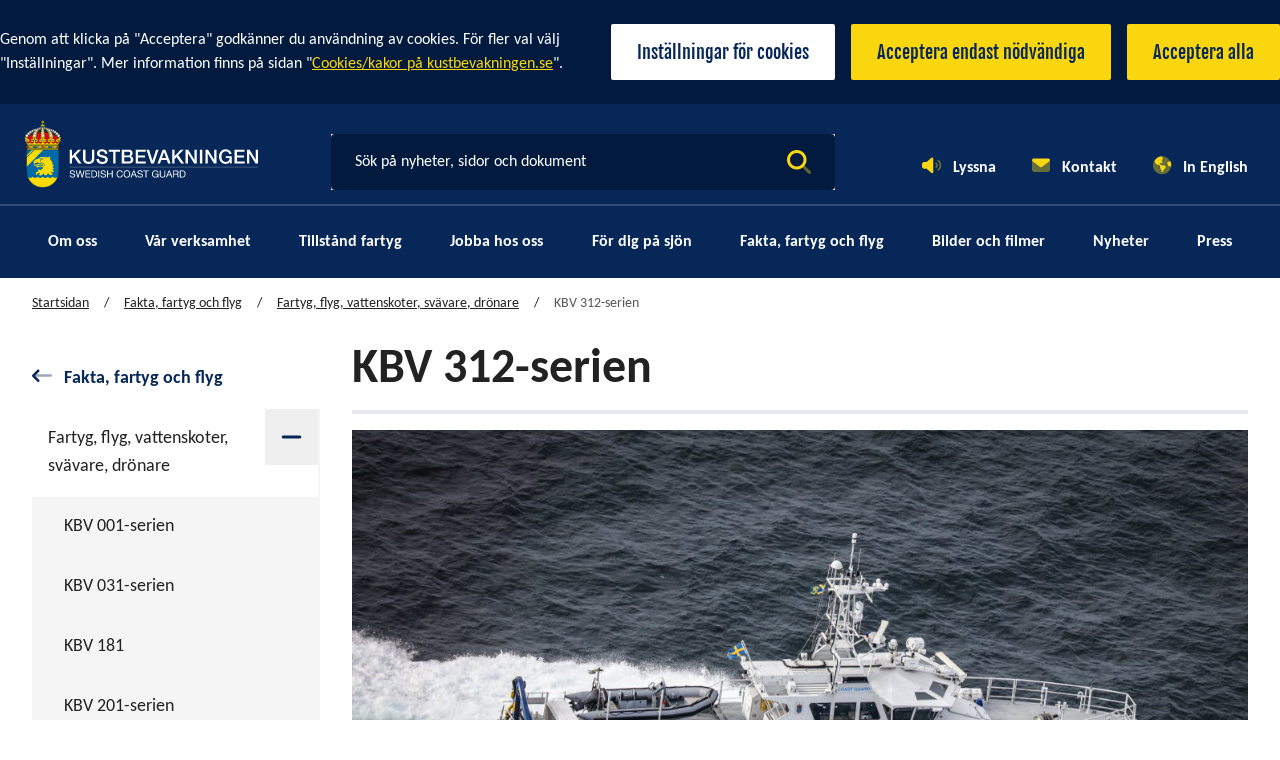

--- FILE ---
content_type: text/html; charset=utf-8
request_url: https://www.kustbevakningen.se/bilder-och-fakta/fartyg/kbv-312-serien/
body_size: 15862
content:


<!DOCTYPE html>

<html lang="sv">
<head>

<title>KBV 312-serien - Kustbevakningen</title>
<meta charset="utf-8" />

<link href="/build/site.min.css?v=6.1.0" rel="stylesheet" />


<link rel="preload" href="/fontawesome/css/all.min.css" as="style" onload="this.onload=null;this.rel='stylesheet'">
<noscript><link rel="stylesheet" href="/fontawesome/css/all.min.css"></noscript>

<!--[if lt IE 9]>
    <![endif]-->

<meta name="viewport" content="width=device-width, initial-scale=1.0" />



<meta name="google-site-verification" content="fuMeei64QPGmcs8hD81Wf2lg24Tdc-GxPA8cv8DKzeI" />
<meta name="pageid" content="5816">
<meta name="DC.title" content="KBV 312-serien - Kustbevakningen" />
<meta property="og:title" content="KBV 312-serien - Kustbevakningen" />
<meta name="DC.identifier" content="https://www.kustbevakningen.se/bilder-och-fakta/fartyg/kbv-312-serien/" />
<meta property="og:url" content="https://www.kustbevakningen.se/bilder-och-fakta/fartyg/kbv-312-serien/" />
<meta name="DC.Creator" content="Kustbevakningen" />
<meta name="DC.Publisher" content="Kustbevakningen" />
<meta name="DCTERMS.modified" content="2022-01-25" />
<meta name="DCTERMS.created" content="2021-07-27" />
<meta name="DC.type" content="Text" />
<meta name="DC.format" content="text/html" />
<meta name="DC.license" content="https://creativecommons.org/licenses/by-nc/4.0/">
<meta name="DC.creator" content="Kustbevakningen">
<meta name="DC.creator.type" content="Organization">

<link rel="shortcut icon" type="image/x-icon" href="/images/favicon.ico">

    <!-- Google tag (gtag.js) -->
    <script async src="https://www.googletagmanager.com/gtag/js?id=G-GHGNWY46P3"></script>
    <script>
        window.dataLayer = window.dataLayer || [];
        function gtag(){dataLayer.push(arguments);}
        gtag('js', new Date());

        gtag('config', 'G-GHGNWY46P3');
    </script>
    
</head>

<body class="relative min-h-screen">

<div 
    id="cookie-bar"
     role="region"
     aria-labelledby="cookiebanner-text"
    class="relative bg-secondary text-white text-lg w-full p-6 lg:px-0 lg:py-6 z-10 js-cookiebannerWrapper hidden">
    <p 
        class="sr-only" 
        id="cookiebanner-text">
            Cookie banner
    </p>
    <div class="container mx-auto flex flex-col lg:flex-row lg:items-center lg:justify-between space-y-4 lg:space-y-0">
        <div 
            class="text-base cookie-bodytext lg:flex-1">
                
<p>Genom att klicka p&aring; "Acceptera" godk&auml;nner du anv&auml;ndning av cookies. F&ouml;r fler val v&auml;lj "Inst&auml;llningar". Mer information finns p&aring; sidan "<a href="/om-oss/om-webbplatsen/cookies-pa-webbplatsen/">Cookies/kakor p&aring; kustbevakningen.se</a>".</p>
        </div>

        <div class="flex flex-col md:flex-row md:space-x-4 gap-1">
            <button id="open-cookie-settings"
                    class="btn-white px-6 py-3 js-cookiebannerLink">
                Inställningar för cookies
            </button>
            <button class="btn-yellow px-6 py-3 js-cookiebannerDeclineCookies">
                Acceptera endast nödvändiga
            </button>
            <button class="btn-yellow px-6 py-3 js-cookiebannerAcceptCookies">
                Acceptera alla
            </button>
        </div>
        
    </div>
</div>


<div class="cookiesettings-container hidden" aria-label="Inställningar för cookies" role="dialog" aria-modal="true" aria-hidden="true">

    <div class="cookiesettings-container-content fixed left-0 right-0 top-0 md:top-2/12 bg-white w-full md:w-11/12 lg:w-7/12 overflow-auto container mx-auto h-4/5 h-fit" aria-modal="true">
        <div class="bg-primary px-4 py-6 lg:py-4 text-white text-lg relative">
            <button class="dummy-tab-button-one absolute" disabled></button>
            <h2 class="text-xl font-heading font-bold w-10/12">Inställningar för kakor</h2>
            <div class="px-4 py-2 cursor-pointer absolute right-2 top-2 lg:top-0 js-closeCookieSettings">
                <button class="text-yellow text-3xl" aria-label="Stäng"><i class="fa fa-times"></i></button>
            </div>
        </div>    
        <div class="w-full">
            <div id="cookiesettings-section-cookie-usage" class="cookiesettings-content p-4 md:p-6 md:float-left w-full" data-section="cookie-usage">
                <h3>Användning av cookies</h3>
                <p>På kustbevakningen.se använder vi kakor (cookies) som samlar in vissa uppgifter om ditt besök och förbättrar din upplevelse på webbplatsen.</p>
                <a href="/om-oss/om-webbplatsen/cookies-pa-webbplatsen/" target="_blank" class="text-primary underline font-heading block pt-3 w-fit" id="first-cookie-link">Så här använder Kustbevakningen kakor</a>
            </div>

            <div id="cookiesettings-section-functional" class="cookiesettings-content p-4 md:p-6 md:pt-2 md:float-left w-full" data-section="functional">           
                <div class="relative">
                    <div class="flex items-baseline mb-2"> 
                        <div class="text-primary font-heading font-bold text-right">Alltid på</div>
                        <h4 class="mb-0 pl-5">Funktionella cookies</h4>                     
                    </div>
                    <p>Det finns två typer av cookies, permanenta cookies och session cookies. Permanenta cookies sparas under en längre tid på din dator, antingen tills de upphör eller tills användaren tar bort dem. Session cookies lagras tillfälligt och raderas när användaren avslutar sessionen (genom att lämna webbplatsen). På Kustbevakningens webbplats används främst så kallade permanenta cookies, men också session cookies.</p>
                </div>
            </div>

            <div id="cookiesettings-section-statistics" class="cookiesettings-content p-4 md:p-6 md:pt-0 md:float-left w-full" data-section="statistics">
                <div class="flex items-center mb-2">
                    <div class="text-right flex flex-col items-end js-cookieSlider mb-1" data-checked="false">
                        <input class="cookies-checkbox" type="checkbox" id="statistics-input" name="statistics-input" />
                    </div>
                    <label for="statistics-input" class="h4 font-heading mb-1 pl-5">Statistik</label>
                </div>
                <p>På kustbevakningen används Siteimprove Analytics för att analysera trafiken på webbplatsen. Verktyget använder kakor för att samla data om t.ex. hur länge användaren är på en sida, var besökaren kommer ifrån, vilken webbläsare som används etc.</p>
            </div>

            <div id="cookiesettings-section-movies" class="cookiesettings-content p-4 md:p-6 md:pt-0 md:float-left w-full" data-section="movies">
                <div class="flex items-center mb-2">
                    <div class="text-right flex flex-col items-end js-cookieSlider mb-1" data-checked="false">
                        <input class="cookies-checkbox" type="checkbox" id="movie-input" name="movie-input" />
                    </div>
                    <label for="movie-input" class="h4 font-heading mb-1 pl-5">Film</label>
                </div>
                <p>Gör det möjligt att titta på film på kustbevakningen.se</p>
            </div>

        </div>
        <div class="w-full overflow-hidden p-4 border-t-2 border-blue-gray">
            <button class="btn-blue block px-4 mb-3 w-full md:mb-0 md:w-auto md:float-left md:px-6 md:mr-2 js-cookieSave" name="save" value="save">Spara och stäng</button>
            <button class="btn-transparent block px-4 w-full md:w-auto mb-3 md:mb-0 md:mr-2 md:float-left md:px-6 js-cookiesettingsDeclineCookies" name="decline-all" value="declineall">Acceptera endast nödvändiga</button>
            <button class="btn-transparent block px-4 w-full md:w-auto md:float-left md:px-6 js-cookiesettingsAcceptCookies" name="allow-all" value="allowall">Acceptera alla</button>
            <button class="dummy-tab-button-two absolute" disabled></button>
        </div>
    </div>
</div>


<header class="bg-primary print:bg-transparent print:mx-4">

<div 
    id="cookie-bar"
     role="region"
     aria-labelledby="cookiebanner-text"
    class="relative bg-secondary text-white text-lg w-full p-6 lg:px-0 lg:py-6 z-10 js-cookiebannerWrapper hidden">
    <p 
        class="sr-only" 
        id="cookiebanner-text">
            Cookie banner
    </p>
    <div class="container mx-auto flex flex-col lg:flex-row lg:items-center lg:justify-between space-y-4 lg:space-y-0">
        <div 
            class="text-base cookie-bodytext lg:flex-1">
                
<p>Genom att klicka p&aring; "Acceptera" godk&auml;nner du anv&auml;ndning av cookies. F&ouml;r fler val v&auml;lj "Inst&auml;llningar". Mer information finns p&aring; sidan "<a href="/om-oss/om-webbplatsen/cookies-pa-webbplatsen/">Cookies/kakor p&aring; kustbevakningen.se</a>".</p>
        </div>

        <div class="flex flex-col md:flex-row md:space-x-4 gap-1">
            <button id="open-cookie-settings"
                    class="btn-white px-6 py-3 js-cookiebannerLink">
                Inställningar för cookies
            </button>
            <button class="btn-yellow px-6 py-3 js-cookiebannerDeclineCookies">
                Acceptera endast nödvändiga
            </button>
            <button class="btn-yellow px-6 py-3 js-cookiebannerAcceptCookies">
                Acceptera alla
            </button>
        </div>
        
    </div>
</div>

    <a href="#main-content" tabindex="0" class="skip-to-main-content">Hoppa till innehåll</a>
    <div class="lg:container flex lg:mx-auto p-2 lg:px-2 xl:px-4 items-center justify-between">
        <div class="w-40 sm:w-64 mr-3 p-2 md:w-4/12 lg:w-1/5 print:pl-0">
            <a href="/" tabindex="0" title="Till kustbevakningens startsida"><img src="/Images/KBV_Logo2020.svg" alt="Kustbevakningens logotyp" class="print:hidden" /></a>
            <img src="/Images/KBV_Logo2020_Alt.svg" alt="Kustbevakningens logotyp" class="w-3/5 hidden print:block" />
        </div>

        <div class="flex mt-2 md:w-4/12 lg:w-5/12 print:hidden justify-end">
            <div class="mr-4 mt-2 lg:w-full">
                <button class="relative group js-open-search lg:w-full" type="button">
                    <span class="fa-search fa-swap-opacity fad leading-none lg:absolute lg:right-4 lg:top-4 mr-2 text-2xl text-yellow top-0 z-10" aria-hidden="true"></span>
                    <span class="text-white font-alt inline lg:absolute right-0 top-0 z-10 md:text-xl lg:hidden text-lg">Sök</span>
                    <span class="bg-transparent text-left lg:bg-secondary hidden lg:block lg:p-4 lg:pl-6 w-full rounded text-transparent lg:text-white group-hover:bg-blue-light">Sök på nyheter, sidor och dokument</span>
                </button>
                <div class="bg-secondary w-full px-4 pb-6 pt-0 fixed top-0 left-0 right-0 text-white lg:pb-10 z-20 js-search-wrapper hidden" role="search" aria-hidden="true">
                    <div class="md:container md:mx-auto">
                        <div class="w-full pb-4 flex justify-center">
                            <button class="bg-yellow text-primary rounded rounded-t-none inline-flex align-center py-1 px-2 cursor-pointer hover:bg-white focus:bg-white items-center" type="button" v-on:click="closeSearch()">
                                <span class="far fa-times text-2xl mr-1" aria-hidden="true"></span>Stäng
                            </button>
                        </div>
                        <div class="w-full pt-4 overflow-hidden lg:pt-6">
                            <form action="/sok/" class="w-full js-form-search flex flex-row flex-wrap justify-start">
                                <label class="w-full" for="q">Sök på kustbevakningen.se</label>
                                <div class="flex-grow" id="search-results-container" data-search-url="/sok/">
                                    <input name="q" type="text" id="q" v-model="query" aria-controls="autocomplete-navbar-container" v-bind:aria-expanded="results" class="bg-blue-light rounded w-full p-3 mt-1 border-b-2 focus:outline-transparent js-search-input" v-bind:class="[isActive ? 'border-yellow rounded-b-none' : 'border-none']" placeholder="Sök på nyheter, sidor och dokument" tabindex="0" autocomplete="off" />
                                    <div v-if="results" role="listbox" id="autocomplete-navbar-container" aria-live="polite" aria-relevant="additions">
                                        <div v-for="(hit, index) in results"
                                             :key="index"
                                             role="option"
                                             class="overflow-hidden p-3 border-b-2 border-blue-dark font-bold bg-primary hover:bg-blue-light"
                                             v-bind:class="[index === selectedIndex ? 'bg-blue-light' : '']">

                                            <a :href="hit.url" class="">
                                                <div class="w-8/12 float-left" v-html="isQuery(hit.text)">
                                                </div>
                                                <div class="w-4/12 float-left text-right">
                                                </div>
                                            </a>
                                        </div>
                                        <div class="w-full text-center">
                                            <button type="button" v-on:click="clearInput()" v-if="totalmatches" style="outline-offset: 3px" class="mb-1 border-2 border-yellow text-yellow rounded-sm py-1 px-6 mx-auto mt-4 font-alt">Rensa</button>
                                        </div>
                                    </div>
                                </div>
                                <button type="submit" aria-label="search" tabindex="0" class="flex items-center ml-2 mr-1 py-2 px-3 md:text-right rounded my-1 bg-white bg-opacity-25 h-12"><p class="fad fa-search fa-swap-opacity text-lg lg:text-xl mr-2" v-bind:class="[isActive ? 'text-yellow' : 'text-white']" aria-hidden="false"></p>Sök</button>
                            </form>
                        </div>

                        <div v-if="loading" class="w-full text-center py-8 mt-8" role="status">
                            <span class="fad fa-spinner-third animate-spin text-white text-4xl" aria-hidden="true"></span>
                            <p>Laddar</p>
                        </div>
                    </div>
                </div>
                <button type="button" id="close-search-bar" class="fixed top-0 bottom-0 right-0 left-0 bg-black opacity-50 w-full h-full z-10 js-search-overlay"><span class="sr-only">Stäng</span></button>
            </div>
            <button type="button" class="relative p-2 md:mx-4 js-openMobileMenu lg:hidden" aria-expanded="false" aria-controls="mobileMenu">
                <div class="absolute top-2 left-2 md:top-3">
                    <div class="nav-icon">
                        <span></span>
                        <span></span>
                        <span></span>
                        <span></span>
                    </div>
                </div>
                <p class="text-white font-alt ml-8 md:ml-10 md:text-xl js-open text-lg" aria-label="Öppna meny">Meny</p>
                <span class="fad fa-times text-yellow mr-2 absolute top-2 left-4 text-xl md:text-3xl hidden animate-rotate-right" aria-hidden="true"></span>
                <p class="text-white font-alt ml-8 md:ml-10 md:text-xl hidden js-close text-lg" aria-label="Stäng meny">Stäng</p>
            </button>
        </div>
        
        <div class="tool-links hidden lg:block mt-6 print:hidden">
            <ul class="pb-16 pt-8 px-4 lg:p-0">
                <li class="py-4 flex items-center lg:inline-block lg:px-4">
                    <span aria-hidden="true" class="fad fa-volume text-yellow mr-4 md:mr-2 text-2xl md:text-lg"></span>
                    <a id="bapluslogo" class="text-white font-heading font-bold hover:text-yellow logo" href="#" onclick="toggleBar();">Lyssna</a>
                </li>
                    <li class="py-4 flex items-center lg:inline-block lg:px-4">
                        <span class="fad fa-envelope text-yellow mr-4 md:mr-2 text-2xl md:text-lg" aria-hidden="true"></span>
                        <a class="text-white font-heading font-bold hover:text-yellow" href="/om-oss/kontakt/">Kontakt</a>
                    </li>
                <li class="py-4 flex items-center lg:inline-block lg:px-4">
                    <span class="fad fa-globe-americas text-yellow mr-4 md:mr-2 text-2xl md:text-lg" aria-hidden="true"></span>
                    <a class="text-white font-heading font-bold hover:text-yellow" href="/en/the-page-is-not-available-in-english/?id=5816" lang="en">In English</a>
                </li>
            </ul>
        </div>
    </div>
    
</header>


<nav id="mobileMenu" 
    role="navigation" 
    class="bg-primary lg:min-h-0 lg:block lg:bg-none bg-mobilemenu-compass bg-left-bottom md:bg-3/4 bg-no-repeat bg-contain js-Nav print:hidden print:border-blue-gray print:border-t-2 border-t-2 border-blue-light">
    <div class="lg:container lg:mx-auto" >
        <div class="text-white lg:flex lg:justify-between lg:static xl:px-4 js-Menu w-full">
            <button type="button"
                    aria-label="Tillbaka"
                    class="bg-secondary py-4 px-4 text-lg border-b-2 border-blue-light overflow-hidden w-full font-bold go-back">
                <span class="flex items-center js-goBack">
                    <i class="fad fa-long-arrow-left text-yellow text-2xl mr-3"></i>
                    Tillbaka
                </span>
                <span class="hidden js-goHome">
                    <i class="fad fa-home-lg text-yellow text-xl"></i>
                </span>
            </button>
            <ul role="menubar" aria-label="Main navigation" class="menubar-navigation js-Menu text-white lg:flex lg:justify-between lg:static xl:px-4 w-full">


<li role="none" class="font-bold level-2 js-openMegaMenu">
    <a aria-expanded="false" aria-haspopup="true" class="py-5 px-4 text-lg border-b-2 border-blue-light flex items-center lg:pt-6 lg:px-4 lg:inline-block lg:text-base lg:border-transparent lg:border-b-4" href="/om-oss/" role="menuitem" style="outline-offset: -4px;" tabindex="-1">Om oss</a>

        <button type="button"
                class="fad fa-long-arrow-right text-yellow text-4xl absolute right-2 top-2 lg:hidden p-2 js-slideMenu"
                aria-label="Öppna undermenyn för Om oss"
                aria-expanded="false"></button>
        <div class="w-full js-subMenu lg:absolute lg:left-0 lg:z-10 lg:bg-secondary hidden lg:block transition-all duration-100 ease-in-out">
            <div class="lg:container lg:mx-auto">
                <div class="text-white lg:flex lg:justify-between lg:static xl:px-4 js-Menu w-full">
                    <ul role="menu" aria-label="Om oss" class="w-full">


<li role="none" class="font-bold level-3 js-openMegaMenu">
    <a class="py-5 px-4 text-lg border-b-2 border-blue-light flex items-center lg:pt-6 lg:px-4 lg:inline-block lg:text-base lg:border-transparent lg:border-b-4" href="/om-oss/kort-om-kustbevakningen/" role="menuitem" style="outline-offset: -4px;" tabindex="-1">Kort om Kustbevakningen</a>

</li>

<li role="none" class="font-bold level-3 js-openMegaMenu">
    <a aria-expanded="false" aria-haspopup="true" class="py-5 px-4 text-lg border-b-2 border-blue-light flex items-center lg:pt-6 lg:px-4 lg:inline-block lg:text-base lg:border-transparent lg:border-b-4" href="/om-oss/var-organisation/" role="menuitem" style="outline-offset: -4px;" tabindex="-1">V&#xE5;r organisation</a>

        <button type="button"
                class="fad fa-long-arrow-right text-yellow text-4xl absolute right-2 top-2 lg:hidden p-2 js-slideMenu"
                aria-label="Öppna undermenyn för V&#xE5;r organisation"
                aria-expanded="false"></button>
        <div class="w-full js-subMenu lg:absolute lg:left-0 lg:z-10 lg:bg-secondary hidden lg:block transition-all duration-100 ease-in-out">
            <div class="lg:container lg:mx-auto">
                <div class="text-white lg:flex lg:justify-between lg:static xl:px-4 js-Menu w-full">
                    <ul role="menu" aria-label="V&#xE5;r organisation" class="w-full">


<li role="none" class="font-bold level-4 js-openMegaMenu">
    <a class="py-5 px-4 text-lg border-b-2 border-blue-light flex items-center lg:pt-6 lg:px-4 lg:inline-block lg:text-base lg:border-transparent lg:border-b-4" href="/om-oss/var-organisation/verksledning/" role="menuitem" style="outline-offset: -4px;" tabindex="-1">Ledning</a>

</li>

<li role="none" class="font-bold level-4 js-openMegaMenu">
    <a class="py-5 px-4 text-lg border-b-2 border-blue-light flex items-center lg:pt-6 lg:px-4 lg:inline-block lg:text-base lg:border-transparent lg:border-b-4" href="/om-oss/var-organisation/insynsrad/" role="menuitem" style="outline-offset: -4px;" tabindex="-1">Insynsr&#xE5;d</a>

</li>

<li role="none" class="font-bold level-4 js-openMegaMenu">
    <a class="py-5 px-4 text-lg border-b-2 border-blue-light flex items-center lg:pt-6 lg:px-4 lg:inline-block lg:text-base lg:border-transparent lg:border-b-4" href="/om-oss/var-organisation/internrevision/" role="menuitem" style="outline-offset: -4px;" tabindex="-1">Internrevision</a>

</li>                    </ul>
                </div>
            </div>
        </div>
</li>

<li role="none" class="font-bold level-3 js-openMegaMenu">
    <a aria-expanded="false" aria-haspopup="true" class="py-5 px-4 text-lg border-b-2 border-blue-light flex items-center lg:pt-6 lg:px-4 lg:inline-block lg:text-base lg:border-transparent lg:border-b-4" href="/om-oss/kontakt/" role="menuitem" style="outline-offset: -4px;" tabindex="-1">Kontakt</a>

        <button type="button"
                class="fad fa-long-arrow-right text-yellow text-4xl absolute right-2 top-2 lg:hidden p-2 js-slideMenu"
                aria-label="Öppna undermenyn för Kontakt"
                aria-expanded="false"></button>
        <div class="w-full js-subMenu lg:absolute lg:left-0 lg:z-10 lg:bg-secondary hidden lg:block transition-all duration-100 ease-in-out">
            <div class="lg:container lg:mx-auto">
                <div class="text-white lg:flex lg:justify-between lg:static xl:px-4 js-Menu w-full">
                    <ul role="menu" aria-label="Kontakt" class="w-full">


<li role="none" class="font-bold level-4 js-openMegaMenu">
    <a class="py-5 px-4 text-lg border-b-2 border-blue-light flex items-center lg:pt-6 lg:px-4 lg:inline-block lg:text-base lg:border-transparent lg:border-b-4" href="/om-oss/kontakt/press/" role="menuitem" style="outline-offset: -4px;" tabindex="-1">Press</a>

</li>                    </ul>
                </div>
            </div>
        </div>
</li>

<li role="none" class="font-bold level-3 js-openMegaMenu">
    <a class="py-5 px-4 text-lg border-b-2 border-blue-light flex items-center lg:pt-6 lg:px-4 lg:inline-block lg:text-base lg:border-transparent lg:border-b-4" href="/om-oss/traffa-oss/" role="menuitem" style="outline-offset: -4px;" tabindex="-1">Tr&#xE4;ffa Kustbevakningen</a>

</li>

<li role="none" class="font-bold level-3 js-openMegaMenu">
    <a aria-expanded="false" aria-haspopup="true" class="py-5 px-4 text-lg border-b-2 border-blue-light flex items-center lg:pt-6 lg:px-4 lg:inline-block lg:text-base lg:border-transparent lg:border-b-4" href="/om-oss/vart-uppdrag/" role="menuitem" style="outline-offset: -4px;" tabindex="-1">V&#xE5;rt uppdrag</a>

        <button type="button"
                class="fad fa-long-arrow-right text-yellow text-4xl absolute right-2 top-2 lg:hidden p-2 js-slideMenu"
                aria-label="Öppna undermenyn för V&#xE5;rt uppdrag"
                aria-expanded="false"></button>
        <div class="w-full js-subMenu lg:absolute lg:left-0 lg:z-10 lg:bg-secondary hidden lg:block transition-all duration-100 ease-in-out">
            <div class="lg:container lg:mx-auto">
                <div class="text-white lg:flex lg:justify-between lg:static xl:px-4 js-Menu w-full">
                    <ul role="menu" aria-label="V&#xE5;rt uppdrag" class="w-full">


<li role="none" class="font-bold level-4 js-openMegaMenu">
    <a class="py-5 px-4 text-lg border-b-2 border-blue-light flex items-center lg:pt-6 lg:px-4 lg:inline-block lg:text-base lg:border-transparent lg:border-b-4" href="/om-oss/vart-uppdrag/strategiska-mal-2026/" role="menuitem" style="outline-offset: -4px;" tabindex="-1">Strategiska m&#xE5;l 2026</a>

</li>

<li role="none" class="font-bold level-4 js-openMegaMenu">
    <a class="py-5 px-4 text-lg border-b-2 border-blue-light flex items-center lg:pt-6 lg:px-4 lg:inline-block lg:text-base lg:border-transparent lg:border-b-4" href="/om-oss/vart-uppdrag/vision/" role="menuitem" style="outline-offset: -4px;" tabindex="-1">Vision</a>

</li>

<li role="none" class="font-bold level-4 js-openMegaMenu">
    <a class="py-5 px-4 text-lg border-b-2 border-blue-light flex items-center lg:pt-6 lg:px-4 lg:inline-block lg:text-base lg:border-transparent lg:border-b-4" href="/om-oss/vart-uppdrag/vardegrund/" role="menuitem" style="outline-offset: -4px;" tabindex="-1">V&#xE4;rdegrund</a>

</li>

<li role="none" class="font-bold level-4 js-openMegaMenu">
    <a class="py-5 px-4 text-lg border-b-2 border-blue-light flex items-center lg:pt-6 lg:px-4 lg:inline-block lg:text-base lg:border-transparent lg:border-b-4" href="/om-oss/vart-uppdrag/budgetunderlag/" role="menuitem" style="outline-offset: -4px;" tabindex="-1">Budgetunderlag</a>

</li>

<li role="none" class="font-bold level-4 js-openMegaMenu">
    <a class="py-5 px-4 text-lg border-b-2 border-blue-light flex items-center lg:pt-6 lg:px-4 lg:inline-block lg:text-base lg:border-transparent lg:border-b-4" href="/om-oss/vart-uppdrag/arsredovisning-2024/" role="menuitem" style="outline-offset: -4px;" tabindex="-1">&#xC5;rsredovisning 2024</a>

</li>

<li role="none" class="font-bold level-4 js-openMegaMenu">
    <a class="py-5 px-4 text-lg border-b-2 border-blue-light flex items-center lg:pt-6 lg:px-4 lg:inline-block lg:text-base lg:border-transparent lg:border-b-4" href="/om-oss/vart-uppdrag/regeringsuppdrag/" role="menuitem" style="outline-offset: -4px;" tabindex="-1">Regeringsuppdrag</a>

</li>

<li role="none" class="font-bold level-4 js-openMegaMenu">
    <a class="py-5 px-4 text-lg border-b-2 border-blue-light flex items-center lg:pt-6 lg:px-4 lg:inline-block lg:text-base lg:border-transparent lg:border-b-4" href="/om-oss/vart-uppdrag/vidareutnyttjande-av-handlingar/" role="menuitem" style="outline-offset: -4px;" tabindex="-1">Vidareutnyttjande av handlingar</a>

</li>

<li role="none" class="font-bold level-4 js-openMegaMenu">
    <a class="py-5 px-4 text-lg border-b-2 border-blue-light flex items-center lg:pt-6 lg:px-4 lg:inline-block lg:text-base lg:border-transparent lg:border-b-4" href="/om-oss/vart-uppdrag/vart-miljoarbete/" role="menuitem" style="outline-offset: -4px;" tabindex="-1">V&#xE5;rt milj&#xF6;arbete</a>

</li>                    </ul>
                </div>
            </div>
        </div>
</li>

<li role="none" class="font-bold level-3 js-openMegaMenu">
    <a aria-expanded="false" aria-haspopup="true" class="py-5 px-4 text-lg border-b-2 border-blue-light flex items-center lg:pt-6 lg:px-4 lg:inline-block lg:text-base lg:border-transparent lg:border-b-4" href="/om-oss/var-samverkan/" role="menuitem" style="outline-offset: -4px;" tabindex="-1">V&#xE5;r samverkan</a>

        <button type="button"
                class="fad fa-long-arrow-right text-yellow text-4xl absolute right-2 top-2 lg:hidden p-2 js-slideMenu"
                aria-label="Öppna undermenyn för V&#xE5;r samverkan"
                aria-expanded="false"></button>
        <div class="w-full js-subMenu lg:absolute lg:left-0 lg:z-10 lg:bg-secondary hidden lg:block transition-all duration-100 ease-in-out">
            <div class="lg:container lg:mx-auto">
                <div class="text-white lg:flex lg:justify-between lg:static xl:px-4 js-Menu w-full">
                    <ul role="menu" aria-label="V&#xE5;r samverkan" class="w-full">


<li role="none" class="font-bold level-4 js-openMegaMenu">
    <a class="py-5 px-4 text-lg border-b-2 border-blue-light flex items-center lg:pt-6 lg:px-4 lg:inline-block lg:text-base lg:border-transparent lg:border-b-4" href="/om-oss/var-samverkan/nationell-samverkan/" role="menuitem" style="outline-offset: -4px;" tabindex="-1">Nationell samverkan</a>

</li>

<li role="none" class="font-bold level-4 js-openMegaMenu">
    <a class="py-5 px-4 text-lg border-b-2 border-blue-light flex items-center lg:pt-6 lg:px-4 lg:inline-block lg:text-base lg:border-transparent lg:border-b-4" href="/om-oss/var-samverkan/internationell-samverkan/" role="menuitem" style="outline-offset: -4px;" tabindex="-1">Internationell samverkan</a>

</li>                    </ul>
                </div>
            </div>
        </div>
</li>

<li role="none" class="font-bold level-3 js-openMegaMenu">
    <a aria-expanded="false" aria-haspopup="true" class="py-5 px-4 text-lg border-b-2 border-blue-light flex items-center lg:pt-6 lg:px-4 lg:inline-block lg:text-base lg:border-transparent lg:border-b-4" href="/om-oss/externfinansierade-projekt/" role="menuitem" style="outline-offset: -4px;" tabindex="-1">Externfinansierade projekt</a>

        <button type="button"
                class="fad fa-long-arrow-right text-yellow text-4xl absolute right-2 top-2 lg:hidden p-2 js-slideMenu"
                aria-label="Öppna undermenyn för Externfinansierade projekt"
                aria-expanded="false"></button>
        <div class="w-full js-subMenu lg:absolute lg:left-0 lg:z-10 lg:bg-secondary hidden lg:block transition-all duration-100 ease-in-out">
            <div class="lg:container lg:mx-auto">
                <div class="text-white lg:flex lg:justify-between lg:static xl:px-4 js-Menu w-full">
                    <ul role="menu" aria-label="Externfinansierade projekt" class="w-full">


<li role="none" class="font-bold level-4 js-openMegaMenu">
    <a class="py-5 px-4 text-lg border-b-2 border-blue-light flex items-center lg:pt-6 lg:px-4 lg:inline-block lg:text-base lg:border-transparent lg:border-b-4" href="/om-oss/externfinansierade-projekt/driftprojekt-genom-bmvi-och-isf/" role="menuitem" style="outline-offset: -4px;" tabindex="-1">Driftprojekt genom BMVI och ISF</a>

</li>

<li role="none" class="font-bold level-4 js-openMegaMenu">
    <a class="py-5 px-4 text-lg border-b-2 border-blue-light flex items-center lg:pt-6 lg:px-4 lg:inline-block lg:text-base lg:border-transparent lg:border-b-4" href="/om-oss/externfinansierade-projekt/ehfvf/" role="menuitem" style="outline-offset: -4px;" tabindex="-1">EHFVF</a>

</li>

<li role="none" class="font-bold level-4 js-openMegaMenu">
    <a class="py-5 px-4 text-lg border-b-2 border-blue-light flex items-center lg:pt-6 lg:px-4 lg:inline-block lg:text-base lg:border-transparent lg:border-b-4" href="/om-oss/externfinansierade-projekt/kontroll-och-tillsyn-fiskeinspektorer-kustbevakningen/" role="menuitem" style="outline-offset: -4px;" tabindex="-1">Kontroll och tillsyn, fiskeinspekt&#xF6;rer Kustbevakningen</a>

</li>

<li role="none" class="font-bold level-4 js-openMegaMenu">
    <a class="py-5 px-4 text-lg border-b-2 border-blue-light flex items-center lg:pt-6 lg:px-4 lg:inline-block lg:text-base lg:border-transparent lg:border-b-4" href="/om-oss/externfinansierade-projekt/kustbevakningen-jdp-verksamhet-2021-2024/" role="menuitem" style="outline-offset: -4px;" tabindex="-1">Kustbevakningen JDP-verksamhet 2021-2024</a>

</li>

<li role="none" class="font-bold level-4 js-openMegaMenu">
    <a class="py-5 px-4 text-lg border-b-2 border-blue-light flex items-center lg:pt-6 lg:px-4 lg:inline-block lg:text-base lg:border-transparent lg:border-b-4" href="/om-oss/externfinansierade-projekt/euphoria-och-sar-uas/" role="menuitem" style="outline-offset: -4px;" tabindex="-1">EUphoria och SAR UAS</a>

</li>

<li role="none" class="font-bold level-4 js-openMegaMenu">
    <a class="py-5 px-4 text-lg border-b-2 border-blue-light flex items-center lg:pt-6 lg:px-4 lg:inline-block lg:text-base lg:border-transparent lg:border-b-4" href="/om-oss/externfinansierade-projekt/imaros-ii/" role="menuitem" style="outline-offset: -4px;" tabindex="-1">IMAROS II</a>

</li>

<li role="none" class="font-bold level-4 js-openMegaMenu">
    <a class="py-5 px-4 text-lg border-b-2 border-blue-light flex items-center lg:pt-6 lg:px-4 lg:inline-block lg:text-base lg:border-transparent lg:border-b-4" href="/om-oss/externfinansierade-projekt/kapacitetsutveckling-frontex-bmvi-instrumentet-border-management-visa-instrument/" role="menuitem" style="outline-offset: -4px;" tabindex="-1">Kapacitetsutveckling FRONTEX (BMVI-instrumentet; Border Management Visa Instrument)</a>

</li>

<li role="none" class="font-bold level-4 js-openMegaMenu">
    <a class="py-5 px-4 text-lg border-b-2 border-blue-light flex items-center lg:pt-6 lg:px-4 lg:inline-block lg:text-base lg:border-transparent lg:border-b-4" href="/om-oss/externfinansierade-projekt/kapacitetsutveckling-it-bmvi-instrumentet-border-management-visa-instrument/" role="menuitem" style="outline-offset: -4px;" tabindex="-1">Kapacitetsutveckling IT (BMVI-instrumentet; Border Management Visa Instrument)</a>

</li>

<li role="none" class="font-bold level-4 js-openMegaMenu">
    <a class="py-5 px-4 text-lg border-b-2 border-blue-light flex items-center lg:pt-6 lg:px-4 lg:inline-block lg:text-base lg:border-transparent lg:border-b-4" href="/om-oss/externfinansierade-projekt/projekt-ovningsverksamhet/" role="menuitem" style="outline-offset: -4px;" tabindex="-1">Projekt &#xD6;vningsverksamhet</a>

</li>

<li role="none" class="font-bold level-4 js-openMegaMenu">
    <a class="py-5 px-4 text-lg border-b-2 border-blue-light flex items-center lg:pt-6 lg:px-4 lg:inline-block lg:text-base lg:border-transparent lg:border-b-4" href="/om-oss/externfinansierade-projekt/sjogransprojektet/" role="menuitem" style="outline-offset: -4px;" tabindex="-1">Sj&#xF6;gr&#xE4;nsprojektet</a>

</li>

<li role="none" class="font-bold level-4 js-openMegaMenu">
    <a class="py-5 px-4 text-lg border-b-2 border-blue-light flex items-center lg:pt-6 lg:px-4 lg:inline-block lg:text-base lg:border-transparent lg:border-b-4" href="/om-oss/externfinansierade-projekt/starkt-nationell-samverkan-for-fartygsolyckor-med-fororening-till-sjoss-msb-24-medel/" role="menuitem" style="outline-offset: -4px;" tabindex="-1">St&#xE4;rkt nationell samverkan f&#xF6;r fartygsolyckor med f&#xF6;rorening till sj&#xF6;ss (Myndigheten f&#xF6;r civilt f&#xF6;rsvar 2:4 medel)</a>

</li>

<li role="none" class="font-bold level-4 js-openMegaMenu">
    <a class="py-5 px-4 text-lg border-b-2 border-blue-light flex items-center lg:pt-6 lg:px-4 lg:inline-block lg:text-base lg:border-transparent lg:border-b-4" href="/om-oss/externfinansierade-projekt/utrustning-bordningsgruppen-isf-fonden-for-inre-sakerhet/" role="menuitem" style="outline-offset: -4px;" tabindex="-1">Utrustning Bordningsgruppen (ISF; fonden f&#xF6;r inre s&#xE4;kerhet)</a>

</li>                    </ul>
                </div>
            </div>
        </div>
</li>

<li role="none" class="font-bold level-3 js-openMegaMenu">
    <a aria-expanded="false" aria-haspopup="true" class="py-5 px-4 text-lg border-b-2 border-blue-light flex items-center lg:pt-6 lg:px-4 lg:inline-block lg:text-base lg:border-transparent lg:border-b-4" href="/om-oss/fartyg-och-flyg/" role="menuitem" style="outline-offset: -4px;" tabindex="-1">Fartyg och flyg</a>

        <button type="button"
                class="fad fa-long-arrow-right text-yellow text-4xl absolute right-2 top-2 lg:hidden p-2 js-slideMenu"
                aria-label="Öppna undermenyn för Fartyg och flyg"
                aria-expanded="false"></button>
        <div class="w-full js-subMenu lg:absolute lg:left-0 lg:z-10 lg:bg-secondary hidden lg:block transition-all duration-100 ease-in-out">
            <div class="lg:container lg:mx-auto">
                <div class="text-white lg:flex lg:justify-between lg:static xl:px-4 js-Menu w-full">
                    <ul role="menu" aria-label="Fartyg och flyg" class="w-full">


<li role="none" class="font-bold level-4 js-openMegaMenu">
    <a class="py-5 px-4 text-lg border-b-2 border-blue-light flex items-center lg:pt-6 lg:px-4 lg:inline-block lg:text-base lg:border-transparent lg:border-b-4" href="/om-oss/fartyg-och-flyg/fartyg/" role="menuitem" style="outline-offset: -4px;" tabindex="-1">Fartyg</a>

</li>

<li role="none" class="font-bold level-4 js-openMegaMenu">
    <a class="py-5 px-4 text-lg border-b-2 border-blue-light flex items-center lg:pt-6 lg:px-4 lg:inline-block lg:text-base lg:border-transparent lg:border-b-4" href="/om-oss/fartyg-och-flyg/flygplan/" role="menuitem" style="outline-offset: -4px;" tabindex="-1">Flygplan</a>

</li>                    </ul>
                </div>
            </div>
        </div>
</li>

<li role="none" class="font-bold level-3 js-openMegaMenu">
    <a class="py-5 px-4 text-lg border-b-2 border-blue-light flex items-center lg:pt-6 lg:px-4 lg:inline-block lg:text-base lg:border-transparent lg:border-b-4" href="/om-oss/kustbevakningens-forfattningssamling/" role="menuitem" style="outline-offset: -4px;" tabindex="-1">F&#xF6;rfattningssamling</a>

</li>

<li role="none" class="font-bold level-3 js-openMegaMenu">
    <a class="py-5 px-4 text-lg border-b-2 border-blue-light flex items-center lg:pt-6 lg:px-4 lg:inline-block lg:text-base lg:border-transparent lg:border-b-4" href="/om-oss/prenumerera/" role="menuitem" style="outline-offset: -4px;" tabindex="-1">Starta och avsluta prenumeration</a>

</li>

<li role="none" class="font-bold level-3 js-openMegaMenu">
    <a class="py-5 px-4 text-lg border-b-2 border-blue-light flex items-center lg:pt-6 lg:px-4 lg:inline-block lg:text-base lg:border-transparent lg:border-b-4" href="/om-oss/sociala-medier/" role="menuitem" style="outline-offset: -4px;" tabindex="-1">Sociala medier</a>

</li>

<li role="none" class="font-bold level-3 js-openMegaMenu">
    <a aria-expanded="false" aria-haspopup="true" class="py-5 px-4 text-lg border-b-2 border-blue-light flex items-center lg:pt-6 lg:px-4 lg:inline-block lg:text-base lg:border-transparent lg:border-b-4" href="/om-oss/upphandling-och-fakturering/" role="menuitem" style="outline-offset: -4px;" tabindex="-1">Upphandling och fakturering</a>

        <button type="button"
                class="fad fa-long-arrow-right text-yellow text-4xl absolute right-2 top-2 lg:hidden p-2 js-slideMenu"
                aria-label="Öppna undermenyn för Upphandling och fakturering"
                aria-expanded="false"></button>
        <div class="w-full js-subMenu lg:absolute lg:left-0 lg:z-10 lg:bg-secondary hidden lg:block transition-all duration-100 ease-in-out">
            <div class="lg:container lg:mx-auto">
                <div class="text-white lg:flex lg:justify-between lg:static xl:px-4 js-Menu w-full">
                    <ul role="menu" aria-label="Upphandling och fakturering" class="w-full">


<li role="none" class="font-bold level-4 js-openMegaMenu">
    <a class="py-5 px-4 text-lg border-b-2 border-blue-light flex items-center lg:pt-6 lg:px-4 lg:inline-block lg:text-base lg:border-transparent lg:border-b-4" href="/om-oss/upphandling-och-fakturering/upphandlingar/" role="menuitem" style="outline-offset: -4px;" tabindex="-1">Upphandlingar</a>

</li>

<li role="none" class="font-bold level-4 js-openMegaMenu">
    <a class="py-5 px-4 text-lg border-b-2 border-blue-light flex items-center lg:pt-6 lg:px-4 lg:inline-block lg:text-base lg:border-transparent lg:border-b-4" href="/om-oss/upphandling-och-fakturering/fakturering/" role="menuitem" style="outline-offset: -4px;" tabindex="-1">Fakturering</a>

</li>                    </ul>
                </div>
            </div>
        </div>
</li>

<li role="none" class="font-bold level-3 js-openMegaMenu">
    <a aria-expanded="false" aria-haspopup="true" class="py-5 px-4 text-lg border-b-2 border-blue-light flex items-center lg:pt-6 lg:px-4 lg:inline-block lg:text-base lg:border-transparent lg:border-b-4" href="/om-oss/om-webbplatsen/" role="menuitem" style="outline-offset: -4px;" tabindex="-1">Om webbplatsen</a>

        <button type="button"
                class="fad fa-long-arrow-right text-yellow text-4xl absolute right-2 top-2 lg:hidden p-2 js-slideMenu"
                aria-label="Öppna undermenyn för Om webbplatsen"
                aria-expanded="false"></button>
        <div class="w-full js-subMenu lg:absolute lg:left-0 lg:z-10 lg:bg-secondary hidden lg:block transition-all duration-100 ease-in-out">
            <div class="lg:container lg:mx-auto">
                <div class="text-white lg:flex lg:justify-between lg:static xl:px-4 js-Menu w-full">
                    <ul role="menu" aria-label="Om webbplatsen" class="w-full">


<li role="none" class="font-bold level-4 js-openMegaMenu">
    <a class="py-5 px-4 text-lg border-b-2 border-blue-light flex items-center lg:pt-6 lg:px-4 lg:inline-block lg:text-base lg:border-transparent lg:border-b-4" href="/om-oss/om-webbplatsen/utskrifter-fran-webbplatsen/" role="menuitem" style="outline-offset: -4px;" tabindex="-1">Utskrifter fr&#xE5;n webbplatsen</a>

</li>

<li role="none" class="font-bold level-4 js-openMegaMenu">
    <a class="py-5 px-4 text-lg border-b-2 border-blue-light flex items-center lg:pt-6 lg:px-4 lg:inline-block lg:text-base lg:border-transparent lg:border-b-4" href="/om-oss/om-webbplatsen/webblasare-skarminstallning-och-javascript/" role="menuitem" style="outline-offset: -4px;" tabindex="-1">Webbl&#xE4;sare, sk&#xE4;rminst&#xE4;llning och Javascript</a>

</li>

<li role="none" class="font-bold level-4 js-openMegaMenu">
    <a class="py-5 px-4 text-lg border-b-2 border-blue-light flex items-center lg:pt-6 lg:px-4 lg:inline-block lg:text-base lg:border-transparent lg:border-b-4" href="/om-oss/om-webbplatsen/cookies-pa-webbplatsen/" role="menuitem" style="outline-offset: -4px;" tabindex="-1">Om cookies/kakor</a>

</li>

<li role="none" class="font-bold level-4 js-openMegaMenu">
    <a class="py-5 px-4 text-lg border-b-2 border-blue-light flex items-center lg:pt-6 lg:px-4 lg:inline-block lg:text-base lg:border-transparent lg:border-b-4" href="/om-oss/om-webbplatsen/tillganglighet-for-kustbevakningen.se" role="menuitem" style="outline-offset: -4px;" tabindex="-1">Tillg&#xE4;nglighet f&#xF6;r kustbevakningen.se</a>

</li>                    </ul>
                </div>
            </div>
        </div>
</li>

<li role="none" class="font-bold level-3 js-openMegaMenu">
    <a aria-expanded="false" aria-haspopup="true" class="py-5 px-4 text-lg border-b-2 border-blue-light flex items-center lg:pt-6 lg:px-4 lg:inline-block lg:text-base lg:border-transparent lg:border-b-4" href="/om-oss/kustbevakningens-personuppgiftsbehandling/" role="menuitem" style="outline-offset: -4px;" tabindex="-1">Kustbevakningens behandling av personuppgifter</a>

        <button type="button"
                class="fad fa-long-arrow-right text-yellow text-4xl absolute right-2 top-2 lg:hidden p-2 js-slideMenu"
                aria-label="Öppna undermenyn för Kustbevakningens behandling av personuppgifter"
                aria-expanded="false"></button>
        <div class="w-full js-subMenu lg:absolute lg:left-0 lg:z-10 lg:bg-secondary hidden lg:block transition-all duration-100 ease-in-out">
            <div class="lg:container lg:mx-auto">
                <div class="text-white lg:flex lg:justify-between lg:static xl:px-4 js-Menu w-full">
                    <ul role="menu" aria-label="Kustbevakningens behandling av personuppgifter" class="w-full">


<li role="none" class="font-bold level-4 js-openMegaMenu">
    <a class="py-5 px-4 text-lg border-b-2 border-blue-light flex items-center lg:pt-6 lg:px-4 lg:inline-block lg:text-base lg:border-transparent lg:border-b-4" href="/om-oss/kustbevakningens-personuppgiftsbehandling/kustbevakningens-behandling-av-anhoriguppgifter-och-kontaktpersoner/" role="menuitem" style="outline-offset: -4px;" tabindex="-1">Anh&#xF6;riguppgifter och kontaktpersoner</a>

</li>

<li role="none" class="font-bold level-4 js-openMegaMenu">
    <a class="py-5 px-4 text-lg border-b-2 border-blue-light flex items-center lg:pt-6 lg:px-4 lg:inline-block lg:text-base lg:border-transparent lg:border-b-4" href="/om-oss/kustbevakningens-personuppgiftsbehandling/dina-rattigheter-som-registrerad/" role="menuitem" style="outline-offset: -4px;" tabindex="-1">Dina r&#xE4;ttigheter som registrerad</a>

</li>

<li role="none" class="font-bold level-4 js-openMegaMenu">
    <a class="py-5 px-4 text-lg border-b-2 border-blue-light flex items-center lg:pt-6 lg:px-4 lg:inline-block lg:text-base lg:border-transparent lg:border-b-4" href="/om-oss/kustbevakningens-personuppgiftsbehandling/e-posthantering/" role="menuitem" style="outline-offset: -4px;" tabindex="-1">E-posthantering</a>

</li>

<li role="none" class="font-bold level-4 js-openMegaMenu">
    <a class="py-5 px-4 text-lg border-b-2 border-blue-light flex items-center lg:pt-6 lg:px-4 lg:inline-block lg:text-base lg:border-transparent lg:border-b-4" href="/om-oss/kustbevakningens-personuppgiftsbehandling/behandling-av-personuppgifter-pa-webbplatsen/" role="menuitem" style="outline-offset: -4px;" tabindex="-1">Personuppgiftsbehandling p&#xE5; webbplatsen</a>

</li>

<li role="none" class="font-bold level-4 js-openMegaMenu">
    <a class="py-5 px-4 text-lg border-b-2 border-blue-light flex items-center lg:pt-6 lg:px-4 lg:inline-block lg:text-base lg:border-transparent lg:border-b-4" href="/om-oss/kustbevakningens-personuppgiftsbehandling/personaladministration/" role="menuitem" style="outline-offset: -4px;" tabindex="-1">Rekrytering och anst&#xE4;llning</a>

</li>

<li role="none" class="font-bold level-4 js-openMegaMenu">
    <a class="py-5 px-4 text-lg border-b-2 border-blue-light flex items-center lg:pt-6 lg:px-4 lg:inline-block lg:text-base lg:border-transparent lg:border-b-4" href="/om-oss/kustbevakningens-personuppgiftsbehandling/sociala-medier/" role="menuitem" style="outline-offset: -4px;" tabindex="-1">Sociala medier</a>

</li>

<li role="none" class="font-bold level-4 js-openMegaMenu">
    <a class="py-5 px-4 text-lg border-b-2 border-blue-light flex items-center lg:pt-6 lg:px-4 lg:inline-block lg:text-base lg:border-transparent lg:border-b-4" href="/om-oss/kustbevakningens-personuppgiftsbehandling/kamerabevakning/" role="menuitem" style="outline-offset: -4px;" tabindex="-1">Kamerabevakning</a>

</li>                    </ul>
                </div>
            </div>
        </div>
</li>                    </ul>
                </div>
            </div>
        </div>
</li>

<li role="none" class="font-bold level-2 js-openMegaMenu">
    <a aria-expanded="false" aria-haspopup="true" class="py-5 px-4 text-lg border-b-2 border-blue-light flex items-center lg:pt-6 lg:px-4 lg:inline-block lg:text-base lg:border-transparent lg:border-b-4" href="/var-verksamhet/" role="menuitem" style="outline-offset: -4px;" tabindex="-1">V&#xE5;r verksamhet</a>

        <button type="button"
                class="fad fa-long-arrow-right text-yellow text-4xl absolute right-2 top-2 lg:hidden p-2 js-slideMenu"
                aria-label="Öppna undermenyn för V&#xE5;r verksamhet"
                aria-expanded="false"></button>
        <div class="w-full js-subMenu lg:absolute lg:left-0 lg:z-10 lg:bg-secondary hidden lg:block transition-all duration-100 ease-in-out">
            <div class="lg:container lg:mx-auto">
                <div class="text-white lg:flex lg:justify-between lg:static xl:px-4 js-Menu w-full">
                    <ul role="menu" aria-label="V&#xE5;r verksamhet" class="w-full">


<li role="none" class="font-bold level-3 js-openMegaMenu">
    <a aria-expanded="false" aria-haspopup="true" class="py-5 px-4 text-lg border-b-2 border-blue-light flex items-center lg:pt-6 lg:px-4 lg:inline-block lg:text-base lg:border-transparent lg:border-b-4" href="/var-verksamhet/raddningstjanst/" role="menuitem" style="outline-offset: -4px;" tabindex="-1">R&#xE4;ddningstj&#xE4;nst</a>

        <button type="button"
                class="fad fa-long-arrow-right text-yellow text-4xl absolute right-2 top-2 lg:hidden p-2 js-slideMenu"
                aria-label="Öppna undermenyn för R&#xE4;ddningstj&#xE4;nst"
                aria-expanded="false"></button>
        <div class="w-full js-subMenu lg:absolute lg:left-0 lg:z-10 lg:bg-secondary hidden lg:block transition-all duration-100 ease-in-out">
            <div class="lg:container lg:mx-auto">
                <div class="text-white lg:flex lg:justify-between lg:static xl:px-4 js-Menu w-full">
                    <ul role="menu" aria-label="R&#xE4;ddningstj&#xE4;nst" class="w-full">


<li role="none" class="font-bold level-4 js-openMegaMenu">
    <a class="py-5 px-4 text-lg border-b-2 border-blue-light flex items-center lg:pt-6 lg:px-4 lg:inline-block lg:text-base lg:border-transparent lg:border-b-4" href="/var-verksamhet/raddningstjanst/miljoraddning-till-sjoss/" role="menuitem" style="outline-offset: -4px;" tabindex="-1">Milj&#xF6;r&#xE4;ddning till sj&#xF6;ss</a>

</li>

<li role="none" class="font-bold level-4 js-openMegaMenu">
    <a class="py-5 px-4 text-lg border-b-2 border-blue-light flex items-center lg:pt-6 lg:px-4 lg:inline-block lg:text-base lg:border-transparent lg:border-b-4" href="/var-verksamhet/raddningstjanst/sjoraddning-och-annan-raddningstjanst/" role="menuitem" style="outline-offset: -4px;" tabindex="-1">Sj&#xF6;r&#xE4;ddning och annan r&#xE4;ddningstj&#xE4;nst</a>

</li>

<li role="none" class="font-bold level-4 js-openMegaMenu">
    <a class="py-5 px-4 text-lg border-b-2 border-blue-light flex items-center lg:pt-6 lg:px-4 lg:inline-block lg:text-base lg:border-transparent lg:border-b-4" href="/var-verksamhet/raddningstjanst/offshoreverksamhet/" role="menuitem" style="outline-offset: -4px;" tabindex="-1">Offshoreverksamhet</a>

</li>                    </ul>
                </div>
            </div>
        </div>
</li>

<li role="none" class="font-bold level-3 js-openMegaMenu">
    <a aria-expanded="false" aria-haspopup="true" class="py-5 px-4 text-lg border-b-2 border-blue-light flex items-center lg:pt-6 lg:px-4 lg:inline-block lg:text-base lg:border-transparent lg:border-b-4" href="/var-verksamhet/sjoovervakning/" role="menuitem" style="outline-offset: -4px;" tabindex="-1">Sj&#xF6;&#xF6;vervakning</a>

        <button type="button"
                class="fad fa-long-arrow-right text-yellow text-4xl absolute right-2 top-2 lg:hidden p-2 js-slideMenu"
                aria-label="Öppna undermenyn för Sj&#xF6;&#xF6;vervakning"
                aria-expanded="false"></button>
        <div class="w-full js-subMenu lg:absolute lg:left-0 lg:z-10 lg:bg-secondary hidden lg:block transition-all duration-100 ease-in-out">
            <div class="lg:container lg:mx-auto">
                <div class="text-white lg:flex lg:justify-between lg:static xl:px-4 js-Menu w-full">
                    <ul role="menu" aria-label="Sj&#xF6;&#xF6;vervakning" class="w-full">


<li role="none" class="font-bold level-4 js-openMegaMenu">
    <a class="py-5 px-4 text-lg border-b-2 border-blue-light flex items-center lg:pt-6 lg:px-4 lg:inline-block lg:text-base lg:border-transparent lg:border-b-4" href="/var-verksamhet/sjoovervakning/tullkontroll/" role="menuitem" style="outline-offset: -4px;" tabindex="-1">Tullkontroll</a>

</li>

<li role="none" class="font-bold level-4 js-openMegaMenu">
    <a class="py-5 px-4 text-lg border-b-2 border-blue-light flex items-center lg:pt-6 lg:px-4 lg:inline-block lg:text-base lg:border-transparent lg:border-b-4" href="/var-verksamhet/sjoovervakning/civil-sjoinformation/" role="menuitem" style="outline-offset: -4px;" tabindex="-1">Civil sj&#xF6;information</a>

</li>

<li role="none" class="font-bold level-4 js-openMegaMenu">
    <a class="py-5 px-4 text-lg border-b-2 border-blue-light flex items-center lg:pt-6 lg:px-4 lg:inline-block lg:text-base lg:border-transparent lg:border-b-4" href="/var-verksamhet/sjoovervakning/fiskeriovervakning-och-kontroll/" role="menuitem" style="outline-offset: -4px;" tabindex="-1">Fiskeri&#xF6;vervakning och -kontroll</a>

</li>

<li role="none" class="font-bold level-4 js-openMegaMenu">
    <a class="py-5 px-4 text-lg border-b-2 border-blue-light flex items-center lg:pt-6 lg:px-4 lg:inline-block lg:text-base lg:border-transparent lg:border-b-4" href="/var-verksamhet/sjoovervakning/sjotrafikovervakning/" role="menuitem" style="outline-offset: -4px;" tabindex="-1">Sj&#xF6;trafik&#xF6;vervakning</a>

</li>

<li role="none" class="font-bold level-4 js-openMegaMenu">
    <a class="py-5 px-4 text-lg border-b-2 border-blue-light flex items-center lg:pt-6 lg:px-4 lg:inline-block lg:text-base lg:border-transparent lg:border-b-4" href="/var-verksamhet/sjoovervakning/gransovervakning/" role="menuitem" style="outline-offset: -4px;" tabindex="-1">Gr&#xE4;ns&#xF6;vervakning</a>

</li>

<li role="none" class="font-bold level-4 js-openMegaMenu">
    <a class="py-5 px-4 text-lg border-b-2 border-blue-light flex items-center lg:pt-6 lg:px-4 lg:inline-block lg:text-base lg:border-transparent lg:border-b-4" href="/var-verksamhet/sjoovervakning/miljoovervakning/" role="menuitem" style="outline-offset: -4px;" tabindex="-1">Milj&#xF6;&#xF6;vervakning</a>

</li>

<li role="none" class="font-bold level-4 js-openMegaMenu">
    <a class="py-5 px-4 text-lg border-b-2 border-blue-light flex items-center lg:pt-6 lg:px-4 lg:inline-block lg:text-base lg:border-transparent lg:border-b-4" href="/var-verksamhet/sjoovervakning/sjosakerhet/" role="menuitem" style="outline-offset: -4px;" tabindex="-1">Sj&#xF6;s&#xE4;kerhet</a>

</li>

<li role="none" class="font-bold level-4 js-openMegaMenu">
    <a class="py-5 px-4 text-lg border-b-2 border-blue-light flex items-center lg:pt-6 lg:px-4 lg:inline-block lg:text-base lg:border-transparent lg:border-b-4" href="/var-verksamhet/sjoovervakning/starkt-sjoovervakningsverksamhet-genom-internationella-samarbeten/" role="menuitem" style="outline-offset: -4px;" tabindex="-1">St&#xE4;rkt sj&#xF6;&#xF6;vervakningsverksamhet genom internationella samarbeten</a>

</li>                    </ul>
                </div>
            </div>
        </div>
</li>

<li role="none" class="font-bold level-3 js-openMegaMenu">
    <a aria-expanded="false" aria-haspopup="true" class="py-5 px-4 text-lg border-b-2 border-blue-light flex items-center lg:pt-6 lg:px-4 lg:inline-block lg:text-base lg:border-transparent lg:border-b-4" href="/var-verksamhet/krisberedskap-och-totalforsvar/" role="menuitem" style="outline-offset: -4px;" tabindex="-1">Krisberedskap och totalf&#xF6;rsvar</a>

        <button type="button"
                class="fad fa-long-arrow-right text-yellow text-4xl absolute right-2 top-2 lg:hidden p-2 js-slideMenu"
                aria-label="Öppna undermenyn för Krisberedskap och totalf&#xF6;rsvar"
                aria-expanded="false"></button>
        <div class="w-full js-subMenu lg:absolute lg:left-0 lg:z-10 lg:bg-secondary hidden lg:block transition-all duration-100 ease-in-out">
            <div class="lg:container lg:mx-auto">
                <div class="text-white lg:flex lg:justify-between lg:static xl:px-4 js-Menu w-full">
                    <ul role="menu" aria-label="Krisberedskap och totalf&#xF6;rsvar" class="w-full">


<li role="none" class="font-bold level-4 js-openMegaMenu">
    <a class="py-5 px-4 text-lg border-b-2 border-blue-light flex items-center lg:pt-6 lg:px-4 lg:inline-block lg:text-base lg:border-transparent lg:border-b-4" href="/var-verksamhet/krisberedskap-och-totalforsvar/stod-till-det-civila-forsvaret/" role="menuitem" style="outline-offset: -4px;" tabindex="-1">St&#xF6;d till det civila f&#xF6;rsvaret</a>

</li>

<li role="none" class="font-bold level-4 js-openMegaMenu">
    <a class="py-5 px-4 text-lg border-b-2 border-blue-light flex items-center lg:pt-6 lg:px-4 lg:inline-block lg:text-base lg:border-transparent lg:border-b-4" href="/var-verksamhet/krisberedskap-och-totalforsvar/stod-till-det-militara-forsvaret/" role="menuitem" style="outline-offset: -4px;" tabindex="-1">St&#xF6;d till det milit&#xE4;ra f&#xF6;rsvaret</a>

</li>

<li role="none" class="font-bold level-4 js-openMegaMenu">
    <a class="py-5 px-4 text-lg border-b-2 border-blue-light flex items-center lg:pt-6 lg:px-4 lg:inline-block lg:text-base lg:border-transparent lg:border-b-4" href="/var-verksamhet/krisberedskap-och-totalforsvar/hybridhoten/" role="menuitem" style="outline-offset: -4px;" tabindex="-1">Hybridhoten i v&#xE5;r omv&#xE4;rld</a>

</li>

<li role="none" class="font-bold level-4 js-openMegaMenu">
    <a class="py-5 px-4 text-lg border-b-2 border-blue-light flex items-center lg:pt-6 lg:px-4 lg:inline-block lg:text-base lg:border-transparent lg:border-b-4" href="/var-verksamhet/krisberedskap-och-totalforsvar/nato/" role="menuitem" style="outline-offset: -4px;" tabindex="-1">Nato</a>

</li>                    </ul>
                </div>
            </div>
        </div>
</li>                    </ul>
                </div>
            </div>
        </div>
</li>

<li role="none" class="font-bold level-2 js-openMegaMenu">
    <a aria-expanded="false" aria-haspopup="true" class="py-5 px-4 text-lg border-b-2 border-blue-light flex items-center lg:pt-6 lg:px-4 lg:inline-block lg:text-base lg:border-transparent lg:border-b-4" href="/tillstand/" role="menuitem" style="outline-offset: -4px;" tabindex="-1">Tillst&#xE5;nd fartyg</a>

        <button type="button"
                class="fad fa-long-arrow-right text-yellow text-4xl absolute right-2 top-2 lg:hidden p-2 js-slideMenu"
                aria-label="Öppna undermenyn för Tillst&#xE5;nd fartyg"
                aria-expanded="false"></button>
        <div class="w-full js-subMenu lg:absolute lg:left-0 lg:z-10 lg:bg-secondary hidden lg:block transition-all duration-100 ease-in-out">
            <div class="lg:container lg:mx-auto">
                <div class="text-white lg:flex lg:justify-between lg:static xl:px-4 js-Menu w-full">
                    <ul role="menu" aria-label="Tillst&#xE5;nd fartyg" class="w-full">


<li role="none" class="font-bold level-3 js-openMegaMenu">
    <a aria-expanded="false" aria-haspopup="true" class="py-5 px-4 text-lg border-b-2 border-blue-light flex items-center lg:pt-6 lg:px-4 lg:inline-block lg:text-base lg:border-transparent lg:border-b-4" href="/tillstand/forhandsanmalan-notification-in-advance/" role="menuitem" style="outline-offset: -4px;" tabindex="-1">Swedish Maritime Clearance (SMC)</a>

        <button type="button"
                class="fad fa-long-arrow-right text-yellow text-4xl absolute right-2 top-2 lg:hidden p-2 js-slideMenu"
                aria-label="Öppna undermenyn för Swedish Maritime Clearance (SMC)"
                aria-expanded="false"></button>
        <div class="w-full js-subMenu lg:absolute lg:left-0 lg:z-10 lg:bg-secondary hidden lg:block transition-all duration-100 ease-in-out">
            <div class="lg:container lg:mx-auto">
                <div class="text-white lg:flex lg:justify-between lg:static xl:px-4 js-Menu w-full">
                    <ul role="menu" aria-label="Swedish Maritime Clearance (SMC)" class="w-full">


<li role="none" class="font-bold level-4 js-openMegaMenu">
    <a class="py-5 px-4 text-lg border-b-2 border-blue-light flex items-center lg:pt-6 lg:px-4 lg:inline-block lg:text-base lg:border-transparent lg:border-b-4" href="/tillstand/forhandsanmalan-notification-in-advance/fragor-och-svar-om-hantering-av-besattningsbyten/" role="menuitem" style="outline-offset: -4px;" tabindex="-1">Fr&#xE5;gor och svar om hantering av bes&#xE4;ttningsbyten</a>

</li>                    </ul>
                </div>
            </div>
        </div>
</li>

<li role="none" class="font-bold level-3 js-openMegaMenu">
    <a class="py-5 px-4 text-lg border-b-2 border-blue-light flex items-center lg:pt-6 lg:px-4 lg:inline-block lg:text-base lg:border-transparent lg:border-b-4" href="/tillstand/marinvetenskaplig-forskning/" role="menuitem" style="outline-offset: -4px;" tabindex="-1">Marinvetenskaplig forskning</a>

</li>

<li role="none" class="font-bold level-3 js-openMegaMenu">
    <a class="py-5 px-4 text-lg border-b-2 border-blue-light flex items-center lg:pt-6 lg:px-4 lg:inline-block lg:text-base lg:border-transparent lg:border-b-4" href="/tillstand/utlandska-statsfartyg/" role="menuitem" style="outline-offset: -4px;" tabindex="-1">Utl&#xE4;ndska statsfartyg</a>

</li>

<li role="none" class="font-bold level-3 js-openMegaMenu">
    <a class="py-5 px-4 text-lg border-b-2 border-blue-light flex items-center lg:pt-6 lg:px-4 lg:inline-block lg:text-base lg:border-transparent lg:border-b-4" href="/tillstand/deltagande-i-miljo--och-sjoraddning/" role="menuitem" style="outline-offset: -4px;" tabindex="-1">Deltagande i milj&#xF6;- och sj&#xF6;r&#xE4;ddning</a>

</li>                    </ul>
                </div>
            </div>
        </div>
</li>

<li role="none" class="font-bold level-2 js-openMegaMenu">
    <a aria-expanded="false" aria-haspopup="true" class="py-5 px-4 text-lg border-b-2 border-blue-light flex items-center lg:pt-6 lg:px-4 lg:inline-block lg:text-base lg:border-transparent lg:border-b-4" href="/jobba-hos-oss/" role="menuitem" style="outline-offset: -4px;" tabindex="-1">Jobba hos oss</a>

        <button type="button"
                class="fad fa-long-arrow-right text-yellow text-4xl absolute right-2 top-2 lg:hidden p-2 js-slideMenu"
                aria-label="Öppna undermenyn för Jobba hos oss"
                aria-expanded="false"></button>
        <div class="w-full js-subMenu lg:absolute lg:left-0 lg:z-10 lg:bg-secondary hidden lg:block transition-all duration-100 ease-in-out">
            <div class="lg:container lg:mx-auto">
                <div class="text-white lg:flex lg:justify-between lg:static xl:px-4 js-Menu w-full">
                    <ul role="menu" aria-label="Jobba hos oss" class="w-full">


<li role="none" class="font-bold level-3 js-openMegaMenu">
    <a class="py-5 px-4 text-lg border-b-2 border-blue-light flex items-center lg:pt-6 lg:px-4 lg:inline-block lg:text-base lg:border-transparent lg:border-b-4" href="/jobba-hos-oss/bli-systemoperator-pa-kustbevakningens-flyg/" role="menuitem" style="outline-offset: -4px;" tabindex="-1">Bli systemoperat&#xF6;r p&#xE5; Kustbevakningens flyg</a>

</li>

<li role="none" class="font-bold level-3 js-openMegaMenu">
    <a aria-expanded="false" aria-haspopup="true" class="py-5 px-4 text-lg border-b-2 border-blue-light flex items-center lg:pt-6 lg:px-4 lg:inline-block lg:text-base lg:border-transparent lg:border-b-4" href="/jobba-hos-oss/bli-kustbevakare/" role="menuitem" style="outline-offset: -4px;" tabindex="-1">Bli kustbevakare</a>

        <button type="button"
                class="fad fa-long-arrow-right text-yellow text-4xl absolute right-2 top-2 lg:hidden p-2 js-slideMenu"
                aria-label="Öppna undermenyn för Bli kustbevakare"
                aria-expanded="false"></button>
        <div class="w-full js-subMenu lg:absolute lg:left-0 lg:z-10 lg:bg-secondary hidden lg:block transition-all duration-100 ease-in-out">
            <div class="lg:container lg:mx-auto">
                <div class="text-white lg:flex lg:justify-between lg:static xl:px-4 js-Menu w-full">
                    <ul role="menu" aria-label="Bli kustbevakare" class="w-full">


<li role="none" class="font-bold level-4 js-openMegaMenu">
    <a class="py-5 px-4 text-lg border-b-2 border-blue-light flex items-center lg:pt-6 lg:px-4 lg:inline-block lg:text-base lg:border-transparent lg:border-b-4" href="/jobba-hos-oss/bli-kustbevakare/om-grundutbildningen/" role="menuitem" style="outline-offset: -4px;" tabindex="-1">Om grundutbildningen</a>

</li>                    </ul>
                </div>
            </div>
        </div>
</li>

<li role="none" class="font-bold level-3 js-openMegaMenu">
    <a class="py-5 px-4 text-lg border-b-2 border-blue-light flex items-center lg:pt-6 lg:px-4 lg:inline-block lg:text-base lg:border-transparent lg:border-b-4" href="/jobba-hos-oss/lediga-jobb/" role="menuitem" style="outline-offset: -4px;" tabindex="-1">Lediga jobb</a>

</li>

<li role="none" class="font-bold level-3 js-openMegaMenu">
    <a aria-expanded="false" aria-haspopup="true" class="py-5 px-4 text-lg border-b-2 border-blue-light flex items-center lg:pt-6 lg:px-4 lg:inline-block lg:text-base lg:border-transparent lg:border-b-4" href="/jobba-hos-oss/mot-vara-medarbetare/" role="menuitem" style="outline-offset: -4px;" tabindex="-1">M&#xF6;t v&#xE5;ra medarbetare</a>

        <button type="button"
                class="fad fa-long-arrow-right text-yellow text-4xl absolute right-2 top-2 lg:hidden p-2 js-slideMenu"
                aria-label="Öppna undermenyn för M&#xF6;t v&#xE5;ra medarbetare"
                aria-expanded="false"></button>
        <div class="w-full js-subMenu lg:absolute lg:left-0 lg:z-10 lg:bg-secondary hidden lg:block transition-all duration-100 ease-in-out">
            <div class="lg:container lg:mx-auto">
                <div class="text-white lg:flex lg:justify-between lg:static xl:px-4 js-Menu w-full">
                    <ul role="menu" aria-label="M&#xF6;t v&#xE5;ra medarbetare" class="w-full">


<li role="none" class="font-bold level-4 js-openMegaMenu">
    <a class="py-5 px-4 text-lg border-b-2 border-blue-light flex items-center lg:pt-6 lg:px-4 lg:inline-block lg:text-base lg:border-transparent lg:border-b-4" href="/jobba-hos-oss/mot-vara-medarbetare/intervju-med-anna/" role="menuitem" style="outline-offset: -4px;" tabindex="-1">Intervju med Anna</a>

</li>

<li role="none" class="font-bold level-4 js-openMegaMenu">
    <a class="py-5 px-4 text-lg border-b-2 border-blue-light flex items-center lg:pt-6 lg:px-4 lg:inline-block lg:text-base lg:border-transparent lg:border-b-4" href="/jobba-hos-oss/mot-vara-medarbetare/intervju-med-pontus/" role="menuitem" style="outline-offset: -4px;" tabindex="-1">Intervju med Pontus</a>

</li>

<li role="none" class="font-bold level-4 js-openMegaMenu">
    <a class="py-5 px-4 text-lg border-b-2 border-blue-light flex items-center lg:pt-6 lg:px-4 lg:inline-block lg:text-base lg:border-transparent lg:border-b-4" href="/jobba-hos-oss/mot-vara-medarbetare/intervju-med-johanna-z/" role="menuitem" style="outline-offset: -4px;" tabindex="-1">Intervju med Johanna Z</a>

</li>

<li role="none" class="font-bold level-4 js-openMegaMenu">
    <a class="py-5 px-4 text-lg border-b-2 border-blue-light flex items-center lg:pt-6 lg:px-4 lg:inline-block lg:text-base lg:border-transparent lg:border-b-4" href="/jobba-hos-oss/mot-vara-medarbetare/intervju-med-marilyn/" role="menuitem" style="outline-offset: -4px;" tabindex="-1">Intervju med Marilyn</a>

</li>

<li role="none" class="font-bold level-4 js-openMegaMenu">
    <a class="py-5 px-4 text-lg border-b-2 border-blue-light flex items-center lg:pt-6 lg:px-4 lg:inline-block lg:text-base lg:border-transparent lg:border-b-4" href="/jobba-hos-oss/mot-vara-medarbetare/intervju-med-mattias/" role="menuitem" style="outline-offset: -4px;" tabindex="-1">Intervju med Mattias</a>

</li>

<li role="none" class="font-bold level-4 js-openMegaMenu">
    <a class="py-5 px-4 text-lg border-b-2 border-blue-light flex items-center lg:pt-6 lg:px-4 lg:inline-block lg:text-base lg:border-transparent lg:border-b-4" href="/jobba-hos-oss/mot-vara-medarbetare/intervju-med-johanna/" role="menuitem" style="outline-offset: -4px;" tabindex="-1">Intervju med Johanna L</a>

</li>

<li role="none" class="font-bold level-4 js-openMegaMenu">
    <a class="py-5 px-4 text-lg border-b-2 border-blue-light flex items-center lg:pt-6 lg:px-4 lg:inline-block lg:text-base lg:border-transparent lg:border-b-4" href="/jobba-hos-oss/mot-vara-medarbetare/intervju-med-erik/" role="menuitem" style="outline-offset: -4px;" tabindex="-1">Intervju med Erik</a>

</li>

<li role="none" class="font-bold level-4 js-openMegaMenu">
    <a class="py-5 px-4 text-lg border-b-2 border-blue-light flex items-center lg:pt-6 lg:px-4 lg:inline-block lg:text-base lg:border-transparent lg:border-b-4" href="/jobba-hos-oss/mot-vara-medarbetare/intervju-med-kristoffer/" role="menuitem" style="outline-offset: -4px;" tabindex="-1">Intervju med Kristoffer</a>

</li>

<li role="none" class="font-bold level-4 js-openMegaMenu">
    <a class="py-5 px-4 text-lg border-b-2 border-blue-light flex items-center lg:pt-6 lg:px-4 lg:inline-block lg:text-base lg:border-transparent lg:border-b-4" href="/jobba-hos-oss/mot-vara-medarbetare/intervju-med-annika/" role="menuitem" style="outline-offset: -4px;" tabindex="-1">Intervju med Annika</a>

</li>                    </ul>
                </div>
            </div>
        </div>
</li>                    </ul>
                </div>
            </div>
        </div>
</li>

<li role="none" class="font-bold level-2 js-openMegaMenu">
    <a aria-expanded="false" aria-haspopup="true" class="py-5 px-4 text-lg border-b-2 border-blue-light flex items-center lg:pt-6 lg:px-4 lg:inline-block lg:text-base lg:border-transparent lg:border-b-4" href="/for-dig-pa-sjon/" role="menuitem" style="outline-offset: -4px;" tabindex="-1">F&#xF6;r dig p&#xE5; sj&#xF6;n</a>

        <button type="button"
                class="fad fa-long-arrow-right text-yellow text-4xl absolute right-2 top-2 lg:hidden p-2 js-slideMenu"
                aria-label="Öppna undermenyn för F&#xF6;r dig p&#xE5; sj&#xF6;n"
                aria-expanded="false"></button>
        <div class="w-full js-subMenu lg:absolute lg:left-0 lg:z-10 lg:bg-secondary hidden lg:block transition-all duration-100 ease-in-out">
            <div class="lg:container lg:mx-auto">
                <div class="text-white lg:flex lg:justify-between lg:static xl:px-4 js-Menu w-full">
                    <ul role="menu" aria-label="F&#xF6;r dig p&#xE5; sj&#xF6;n" class="w-full">


<li role="none" class="font-bold level-3 js-openMegaMenu">
    <a class="py-5 px-4 text-lg border-b-2 border-blue-light flex items-center lg:pt-6 lg:px-4 lg:inline-block lg:text-base lg:border-transparent lg:border-b-4" href="/for-dig-pa-sjon/flytvast/" role="menuitem" style="outline-offset: -4px;" tabindex="-1">Flytv&#xE4;st</a>

</li>

<li role="none" class="font-bold level-3 js-openMegaMenu">
    <a class="py-5 px-4 text-lg border-b-2 border-blue-light flex items-center lg:pt-6 lg:px-4 lg:inline-block lg:text-base lg:border-transparent lg:border-b-4" href="/for-dig-pa-sjon/fritidsfiske/" role="menuitem" style="outline-offset: -4px;" tabindex="-1">Fritidsfiske</a>

</li>

<li role="none" class="font-bold level-3 js-openMegaMenu">
    <a class="py-5 px-4 text-lg border-b-2 border-blue-light flex items-center lg:pt-6 lg:px-4 lg:inline-block lg:text-base lg:border-transparent lg:border-b-4" href="/for-dig-pa-sjon/hastighetsovervakning/" role="menuitem" style="outline-offset: -4px;" tabindex="-1">Hastighets&#xF6;vervakning</a>

</li>

<li role="none" class="font-bold level-3 js-openMegaMenu">
    <a aria-expanded="false" aria-haspopup="true" class="py-5 px-4 text-lg border-b-2 border-blue-light flex items-center lg:pt-6 lg:px-4 lg:inline-block lg:text-base lg:border-transparent lg:border-b-4" href="/for-dig-pa-sjon/nykterhet-till-sjoss/" role="menuitem" style="outline-offset: -4px;" tabindex="-1">Nykter till sj&#xF6;ss</a>

        <button type="button"
                class="fad fa-long-arrow-right text-yellow text-4xl absolute right-2 top-2 lg:hidden p-2 js-slideMenu"
                aria-label="Öppna undermenyn för Nykter till sj&#xF6;ss"
                aria-expanded="false"></button>
        <div class="w-full js-subMenu lg:absolute lg:left-0 lg:z-10 lg:bg-secondary hidden lg:block transition-all duration-100 ease-in-out">
            <div class="lg:container lg:mx-auto">
                <div class="text-white lg:flex lg:justify-between lg:static xl:px-4 js-Menu w-full">
                    <ul role="menu" aria-label="Nykter till sj&#xF6;ss" class="w-full">


<li role="none" class="font-bold level-4 js-openMegaMenu">
    <a class="py-5 px-4 text-lg border-b-2 border-blue-light flex items-center lg:pt-6 lg:px-4 lg:inline-block lg:text-base lg:border-transparent lg:border-b-4" href="/for-dig-pa-sjon/nykterhet-till-sjoss/fragor-och-svar-om-nykterhetskontroller/" role="menuitem" style="outline-offset: -4px;" tabindex="-1">Fr&#xE5;gor och svar om nykterhetskontroller</a>

</li>                    </ul>
                </div>
            </div>
        </div>
</li>

<li role="none" class="font-bold level-3 js-openMegaMenu">
    <a aria-expanded="false" aria-haspopup="true" class="py-5 px-4 text-lg border-b-2 border-blue-light flex items-center lg:pt-6 lg:px-4 lg:inline-block lg:text-base lg:border-transparent lg:border-b-4" href="/for-dig-pa-sjon/regelverk-for-sjotrafiken2/" role="menuitem" style="outline-offset: -4px;" tabindex="-1">Regelverk f&#xF6;r sj&#xF6;trafiken</a>

        <button type="button"
                class="fad fa-long-arrow-right text-yellow text-4xl absolute right-2 top-2 lg:hidden p-2 js-slideMenu"
                aria-label="Öppna undermenyn för Regelverk f&#xF6;r sj&#xF6;trafiken"
                aria-expanded="false"></button>
        <div class="w-full js-subMenu lg:absolute lg:left-0 lg:z-10 lg:bg-secondary hidden lg:block transition-all duration-100 ease-in-out">
            <div class="lg:container lg:mx-auto">
                <div class="text-white lg:flex lg:justify-between lg:static xl:px-4 js-Menu w-full">
                    <ul role="menu" aria-label="Regelverk f&#xF6;r sj&#xF6;trafiken" class="w-full">


<li role="none" class="font-bold level-4 js-openMegaMenu">
    <a class="py-5 px-4 text-lg border-b-2 border-blue-light flex items-center lg:pt-6 lg:px-4 lg:inline-block lg:text-base lg:border-transparent lg:border-b-4" href="/for-dig-pa-sjon/regelverk-for-sjotrafiken2/ordningsbot---vanliga-fragor/" role="menuitem" style="outline-offset: -4px;" tabindex="-1">Ordningsbot - vanliga fr&#xE5;gor</a>

</li>                    </ul>
                </div>
            </div>
        </div>
</li>

<li role="none" class="font-bold level-3 js-openMegaMenu">
    <a class="py-5 px-4 text-lg border-b-2 border-blue-light flex items-center lg:pt-6 lg:px-4 lg:inline-block lg:text-base lg:border-transparent lg:border-b-4" href="/for-dig-pa-sjon/utslapp-fran-eget-fartyg/" role="menuitem" style="outline-offset: -4px;" tabindex="-1">Utsl&#xE4;pp fr&#xE5;n egen b&#xE5;t</a>

</li>

<li role="none" class="font-bold level-3 js-openMegaMenu">
    <a aria-expanded="false" aria-haspopup="true" class="py-5 px-4 text-lg border-b-2 border-blue-light flex items-center lg:pt-6 lg:px-4 lg:inline-block lg:text-base lg:border-transparent lg:border-b-4" href="/for-dig-pa-sjon/ar-gron-diesel-tillatet/" role="menuitem" style="outline-offset: -4px;" tabindex="-1">M&#xE4;rkt br&#xE4;nsle</a>

        <button type="button"
                class="fad fa-long-arrow-right text-yellow text-4xl absolute right-2 top-2 lg:hidden p-2 js-slideMenu"
                aria-label="Öppna undermenyn för M&#xE4;rkt br&#xE4;nsle"
                aria-expanded="false"></button>
        <div class="w-full js-subMenu lg:absolute lg:left-0 lg:z-10 lg:bg-secondary hidden lg:block transition-all duration-100 ease-in-out">
            <div class="lg:container lg:mx-auto">
                <div class="text-white lg:flex lg:justify-between lg:static xl:px-4 js-Menu w-full">
                    <ul role="menu" aria-label="M&#xE4;rkt br&#xE4;nsle" class="w-full">


<li role="none" class="font-bold level-4 js-openMegaMenu">
    <a class="py-5 px-4 text-lg border-b-2 border-blue-light flex items-center lg:pt-6 lg:px-4 lg:inline-block lg:text-base lg:border-transparent lg:border-b-4" href="/for-dig-pa-sjon/ar-gron-diesel-tillatet/fragor--svar/" role="menuitem" style="outline-offset: -4px;" tabindex="-1">Fr&#xE5;gor &amp; svar</a>

</li>                    </ul>
                </div>
            </div>
        </div>
</li>

<li role="none" class="font-bold level-3 js-openMegaMenu">
    <a aria-expanded="false" aria-haspopup="true" class="py-5 px-4 text-lg border-b-2 border-blue-light flex items-center lg:pt-6 lg:px-4 lg:inline-block lg:text-base lg:border-transparent lg:border-b-4" href="/for-dig-pa-sjon/vattenskoter/" role="menuitem" style="outline-offset: -4px;" tabindex="-1">Vattenskoter</a>

        <button type="button"
                class="fad fa-long-arrow-right text-yellow text-4xl absolute right-2 top-2 lg:hidden p-2 js-slideMenu"
                aria-label="Öppna undermenyn för Vattenskoter"
                aria-expanded="false"></button>
        <div class="w-full js-subMenu lg:absolute lg:left-0 lg:z-10 lg:bg-secondary hidden lg:block transition-all duration-100 ease-in-out">
            <div class="lg:container lg:mx-auto">
                <div class="text-white lg:flex lg:justify-between lg:static xl:px-4 js-Menu w-full">
                    <ul role="menu" aria-label="Vattenskoter" class="w-full">


<li role="none" class="font-bold level-4 js-openMegaMenu">
    <a class="py-5 px-4 text-lg border-b-2 border-blue-light flex items-center lg:pt-6 lg:px-4 lg:inline-block lg:text-base lg:border-transparent lg:border-b-4" href="/for-dig-pa-sjon/vattenskoter/fragor-och-svar-lag-om-forarbevis-for-vattenskoter/" role="menuitem" style="outline-offset: -4px;" tabindex="-1">Fr&#xE5;gor och svar Lag om f&#xF6;rarbevis f&#xF6;r vattenskoter</a>

</li>                    </ul>
                </div>
            </div>
        </div>
</li>

<li role="none" class="font-bold level-3 js-openMegaMenu">
    <a class="py-5 px-4 text-lg border-b-2 border-blue-light flex items-center lg:pt-6 lg:px-4 lg:inline-block lg:text-base lg:border-transparent lg:border-b-4" href="/for-dig-pa-sjon/kontakta-oss/" role="menuitem" style="outline-offset: -4px;" tabindex="-1">Kontakta ledningscentralen</a>

</li>                    </ul>
                </div>
            </div>
        </div>
</li>

<li role="none" class="font-bold level-2 js-openMegaMenu">
    <a aria-expanded="false" aria-haspopup="true" class="py-5 px-4 text-lg border-b-2 border-blue-light flex items-center lg:pt-6 lg:px-4 lg:inline-block lg:text-base lg:border-transparent lg:border-b-4" href="/bilder-och-fakta/" role="menuitem" style="outline-offset: -4px;" tabindex="-1">Fakta, fartyg och flyg</a>

        <button type="button"
                class="fad fa-long-arrow-right text-yellow text-4xl absolute right-2 top-2 lg:hidden p-2 js-slideMenu"
                aria-label="Öppna undermenyn för Fakta, fartyg och flyg"
                aria-expanded="false"></button>
        <div class="w-full js-subMenu lg:absolute lg:left-0 lg:z-10 lg:bg-secondary hidden lg:block transition-all duration-100 ease-in-out">
            <div class="lg:container lg:mx-auto">
                <div class="text-white lg:flex lg:justify-between lg:static xl:px-4 js-Menu w-full">
                    <ul role="menu" aria-label="Fakta, fartyg och flyg" class="w-full">


<li role="none" class="font-bold level-3 js-openMegaMenu">
    <a aria-expanded="false" aria-haspopup="true" class="py-5 px-4 text-lg border-b-2 border-blue-light flex items-center lg:pt-6 lg:px-4 lg:inline-block lg:text-base lg:border-transparent lg:border-b-4" href="/bilder-och-fakta/fartyg/" role="menuitem" style="outline-offset: -4px;" tabindex="-1">Fartyg, flyg, vattenskoter, sv&#xE4;vare, dr&#xF6;nare</a>

        <button type="button"
                class="fad fa-long-arrow-right text-yellow text-4xl absolute right-2 top-2 lg:hidden p-2 js-slideMenu"
                aria-label="Öppna undermenyn för Fartyg, flyg, vattenskoter, sv&#xE4;vare, dr&#xF6;nare"
                aria-expanded="false"></button>
        <div class="w-full js-subMenu lg:absolute lg:left-0 lg:z-10 lg:bg-secondary hidden lg:block transition-all duration-100 ease-in-out">
            <div class="lg:container lg:mx-auto">
                <div class="text-white lg:flex lg:justify-between lg:static xl:px-4 js-Menu w-full">
                    <ul role="menu" aria-label="Fartyg, flyg, vattenskoter, sv&#xE4;vare, dr&#xF6;nare" class="w-full">


<li role="none" class="font-bold level-4 js-openMegaMenu">
    <a class="py-5 px-4 text-lg border-b-2 border-blue-light flex items-center lg:pt-6 lg:px-4 lg:inline-block lg:text-base lg:border-transparent lg:border-b-4" href="/bilder-och-fakta/fartyg/kbv-001-serien/" role="menuitem" style="outline-offset: -4px;" tabindex="-1">KBV 001-serien</a>

</li>

<li role="none" class="font-bold level-4 js-openMegaMenu">
    <a class="py-5 px-4 text-lg border-b-2 border-blue-light flex items-center lg:pt-6 lg:px-4 lg:inline-block lg:text-base lg:border-transparent lg:border-b-4" href="/bilder-och-fakta/fartyg/kbv-031-serien/" role="menuitem" style="outline-offset: -4px;" tabindex="-1">KBV 031-serien</a>

</li>

<li role="none" class="font-bold level-4 js-openMegaMenu">
    <a class="py-5 px-4 text-lg border-b-2 border-blue-light flex items-center lg:pt-6 lg:px-4 lg:inline-block lg:text-base lg:border-transparent lg:border-b-4" href="/bilder-och-fakta/fartyg/kbv-181/" role="menuitem" style="outline-offset: -4px;" tabindex="-1">KBV 181</a>

</li>

<li role="none" class="font-bold level-4 js-openMegaMenu">
    <a class="py-5 px-4 text-lg border-b-2 border-blue-light flex items-center lg:pt-6 lg:px-4 lg:inline-block lg:text-base lg:border-transparent lg:border-b-4" href="/bilder-och-fakta/fartyg/kbv-201-serien/" role="menuitem" style="outline-offset: -4px;" tabindex="-1">KBV 201-serien</a>

</li>

<li role="none" class="font-bold level-4 js-openMegaMenu">
    <a class="py-5 px-4 text-lg border-b-2 border-blue-light flex items-center lg:pt-6 lg:px-4 lg:inline-block lg:text-base lg:border-transparent lg:border-b-4" href="/bilder-och-fakta/fartyg/kbv-010-serien/" role="menuitem" style="outline-offset: -4px;" tabindex="-1">KBV 010-serien</a>

</li>

<li role="none" class="font-bold level-4 js-openMegaMenu">
    <a class="py-5 px-4 text-lg border-b-2 border-blue-light flex items-center lg:pt-6 lg:px-4 lg:inline-block lg:text-base lg:border-transparent lg:border-b-4" href="/bilder-och-fakta/fartyg/kbv-047-serien/" role="menuitem" style="outline-offset: -4px;" tabindex="-1">KBV 047-serien</a>

</li>

<li role="none" class="font-bold level-4 js-openMegaMenu">
    <a class="py-5 px-4 text-lg border-b-2 border-blue-light flex items-center lg:pt-6 lg:px-4 lg:inline-block lg:text-base lg:border-transparent lg:border-b-4" href="/bilder-och-fakta/fartyg/kbv-050-serien/" role="menuitem" style="outline-offset: -4px;" tabindex="-1">KBV 050-serien</a>

</li>

<li role="none" class="font-bold level-4 js-openMegaMenu">
    <a class="py-5 px-4 text-lg border-b-2 border-blue-light flex items-center lg:pt-6 lg:px-4 lg:inline-block lg:text-base lg:border-transparent lg:border-b-4" href="/bilder-och-fakta/fartyg/kbv-301-serien/" role="menuitem" style="outline-offset: -4px;" tabindex="-1">KBV 301-serien</a>

</li>

<li role="none" class="font-bold level-4 js-openMegaMenu">
    <a aria-current="page" class="py-5 px-4 text-lg border-b-2 border-blue-light flex items-center lg:pt-6 lg:px-4 lg:inline-block lg:text-base lg:border-transparent lg:border-b-4" href="/bilder-och-fakta/fartyg/kbv-312-serien/" role="menuitem" style="outline-offset: -4px;" tabindex="-1">KBV 312-serien</a>

</li>

<li role="none" class="font-bold level-4 js-openMegaMenu">
    <a class="py-5 px-4 text-lg border-b-2 border-blue-light flex items-center lg:pt-6 lg:px-4 lg:inline-block lg:text-base lg:border-transparent lg:border-b-4" href="/bilder-och-fakta/fartyg/kbv-501-503/" role="menuitem" style="outline-offset: -4px;" tabindex="-1">KBV 501-503 (flyg)</a>

</li>

<li role="none" class="font-bold level-4 js-openMegaMenu">
    <a class="py-5 px-4 text-lg border-b-2 border-blue-light flex items-center lg:pt-6 lg:px-4 lg:inline-block lg:text-base lg:border-transparent lg:border-b-4" href="/bilder-och-fakta/fartyg/svavare/" role="menuitem" style="outline-offset: -4px;" tabindex="-1">Sv&#xE4;vare</a>

</li>

<li role="none" class="font-bold level-4 js-openMegaMenu">
    <a class="py-5 px-4 text-lg border-b-2 border-blue-light flex items-center lg:pt-6 lg:px-4 lg:inline-block lg:text-base lg:border-transparent lg:border-b-4" href="/bilder-och-fakta/fartyg/vattenskoter/" role="menuitem" style="outline-offset: -4px;" tabindex="-1">Vattenskoter</a>

</li>

<li role="none" class="font-bold level-4 js-openMegaMenu">
    <a class="py-5 px-4 text-lg border-b-2 border-blue-light flex items-center lg:pt-6 lg:px-4 lg:inline-block lg:text-base lg:border-transparent lg:border-b-4" href="/bilder-och-fakta/fartyg/uas---unmanned-aircraft-system/" role="menuitem" style="outline-offset: -4px;" tabindex="-1">UAS - Unmanned Aircraft System</a>

</li>                    </ul>
                </div>
            </div>
        </div>
</li>

<li role="none" class="font-bold level-3 js-openMegaMenu">
    <a aria-expanded="false" aria-haspopup="true" class="py-5 px-4 text-lg border-b-2 border-blue-light flex items-center lg:pt-6 lg:px-4 lg:inline-block lg:text-base lg:border-transparent lg:border-b-4" href="/bilder-och-fakta/historik-om-kustbevakningen/" role="menuitem" style="outline-offset: -4px;" tabindex="-1">Historik om Kustbevakningen</a>

        <button type="button"
                class="fad fa-long-arrow-right text-yellow text-4xl absolute right-2 top-2 lg:hidden p-2 js-slideMenu"
                aria-label="Öppna undermenyn för Historik om Kustbevakningen"
                aria-expanded="false"></button>
        <div class="w-full js-subMenu lg:absolute lg:left-0 lg:z-10 lg:bg-secondary hidden lg:block transition-all duration-100 ease-in-out">
            <div class="lg:container lg:mx-auto">
                <div class="text-white lg:flex lg:justify-between lg:static xl:px-4 js-Menu w-full">
                    <ul role="menu" aria-label="Historik om Kustbevakningen" class="w-full">


<li role="none" class="font-bold level-4 js-openMegaMenu">
    <a class="py-5 px-4 text-lg border-b-2 border-blue-light flex items-center lg:pt-6 lg:px-4 lg:inline-block lg:text-base lg:border-transparent lg:border-b-4" href="/bilder-och-fakta/historik-om-kustbevakningen/flyghistorik-i-kustbevakningen/" role="menuitem" style="outline-offset: -4px;" tabindex="-1">Flyghistorik i Kustbevakningen</a>

</li>                    </ul>
                </div>
            </div>
        </div>
</li>

<li role="none" class="font-bold level-3 js-openMegaMenu">
    <a class="py-5 px-4 text-lg border-b-2 border-blue-light flex items-center lg:pt-6 lg:px-4 lg:inline-block lg:text-base lg:border-transparent lg:border-b-4" href="/bilder-och-fakta/fakta-om-kustbevakningen/" role="menuitem" style="outline-offset: -4px;" tabindex="-1">Snabbfakta om Kustbevakningen</a>

</li>

<li role="none" class="font-bold level-3 js-openMegaMenu">
    <a class="py-5 px-4 text-lg border-b-2 border-blue-light flex items-center lg:pt-6 lg:px-4 lg:inline-block lg:text-base lg:border-transparent lg:border-b-4" href="/bilder-och-fakta/sveriges-territorialhav-och-ekonomiska-zon/" role="menuitem" style="outline-offset: -4px;" tabindex="-1">Sveriges territorialhav och ekonomiska zon</a>

</li>                    </ul>
                </div>
            </div>
        </div>
</li>

<li role="none" class="font-bold level-2 js-openMegaMenu">
    <a class="py-5 px-4 text-lg border-b-2 border-blue-light flex items-center lg:pt-6 lg:px-4 lg:inline-block lg:text-base lg:border-transparent lg:border-b-4" href="https://kustbevakningen-mediagallery.imagevault.se/" role="menuitem" style="outline-offset: -4px;" tabindex="-1">Bilder och filmer</a>

</li>

<li role="none" class="font-bold level-2 js-openMegaMenu">
    <a class="py-5 px-4 text-lg border-b-2 border-blue-light flex items-center lg:pt-6 lg:px-4 lg:inline-block lg:text-base lg:border-transparent lg:border-b-4" href="/nyheter/" role="menuitem" style="outline-offset: -4px;" tabindex="-1">Nyheter</a>

</li>

<li role="none" class="font-bold level-2 js-openMegaMenu">
    <a class="py-5 px-4 text-lg border-b-2 border-blue-light flex items-center lg:pt-6 lg:px-4 lg:inline-block lg:text-base lg:border-transparent lg:border-b-4" href="/om-oss/kontakt/press/" role="menuitem" style="outline-offset: -4px;" tabindex="-1">Press</a>

</li>            </ul>
            <div class="tool-links-mobile lg:hidden"></div>
        </div>
    </div>
</nav>

    <nav class="container mx-auto hidden lg:block lg:px-1 xl:px-5 py-4" aria-label="Breadcrumb">
        <ul class="text-sm">
                <li class="inline-block breadcrumb">
                    <a href="/" class="underline mx-3 hover:text-gray-medium">Startsidan</a>
                </li>
                <li class="inline-block breadcrumb">
                    <a href="/bilder-och-fakta/" class="underline mx-3 hover:text-gray-medium">Fakta, fartyg och flyg</a>
                </li>
                <li class="inline-block breadcrumb">
                    <a href="/bilder-och-fakta/fartyg/" class="underline mx-3 hover:text-gray-medium">Fartyg, flyg, vattenskoter, sv&#xE4;vare, dr&#xF6;nare</a>
                </li>
            <li class="inline-block text-gray-medium ml-3" aria-current="page">KBV 312-serien</li>
        </ul>
    </nav>

    <main id="main">
        
<div class="container mx-auto overflow-hidden lg:py-4">
    <nav class="w-full lg:w-3/12 lg:float-left lg:pl-4 xl:pl-8 print:hidden" aria-label="Undermeny">


	<span class="hidden lg:block p-4 pl-0 font-heading font-bold text-primary text-lg">
		<p class="fad fa-long-arrow-left text-xl mr-2"></p> <a href="/bilder-och-fakta/" class="hover:underline">Fakta, fartyg och flyg</a>
	</span>

	<div class="bg-gray-light text-lg lg:bg-white"> 
		<button type="button" class="relative flex items-center p-4 lg:hidden lg:bg-gray-light w-full js-openSidemenu" aria-label="Växla mellan att öppna och stänga undermenyn" aria-expanded="false" aria-controls="leftMenu">
			<div class="nav-icon-left">
                <span></span>
                <span></span>
                <span></span>
                <span></span>
            </div>
			<p class="text-primary font-heading font-bold ml-3 js-open-left">Undermeny</p>
			<p class="text-primary font-heading font-bold ml-8 hidden js-close-left">Stäng</p> 
		</button>
		<div id="leftMenu">
			
<ul class="lg:border-r-2 border-gray-light transition-all ease-linear duration-500 js-sidemenu overflow-hidden min-height-leftmenu">
        <li class="flex flex-wrap border-b-2 border-gray-medium border-opacity-25 first:border-t-2 last:border-b-0 lg:border-none">
            <div class="flex w-full gap-4 items-start">
<a class="flex grow gap-x-2 p-4 break-words break-word hover:underline" href="/bilder-och-fakta/fartyg/" style="outline-offset: -1px;">Fartyg, flyg, vattenskoter, sv&#xE4;vare, dr&#xF6;nare</a>
                    <button type="button" aria-label="Växla mellan att öppna och stänga undermenyn" tabindex="0" class="flex items-center p-4 cursor-pointer js-openSubmenu" aria-expanded="false" style="outline-offset: -1px">
                        <i class="fad fa-plus text-2xl text-primary leading-none" aria-label="Öppna undermenyn för Fartyg, flyg, vattenskoter, sv&#xE4;vare, dr&#xF6;nare"></i>
                        <i class="fad fa-minus fa-swap-opacity text-2xl text-primary leading-none hidden" aria-label="Stäng undermenyn för Fartyg, flyg, vattenskoter, sv&#xE4;vare, dr&#xF6;nare"></i>
                    </button>
            </div>

                <div class="pl-4 lg:pl-0 bg-white sub-wrapper w-full">
                    
<ul class="lg:border-r-2 border-gray-light transition-all ease-linear duration-500 js-sidemenu overflow-hidden min-height-leftmenu">
        <li class="flex flex-wrap border-b-2 border-gray-medium border-opacity-25 first:border-t-2 last:border-b-0 lg:border-none">
            <div class="flex w-full gap-4 items-start">
<a class="flex grow gap-x-2 p-4 break-words break-word hover:underline" href="/bilder-och-fakta/fartyg/kbv-001-serien/" style="outline-offset: -1px;">KBV 001-serien</a>
            </div>

        </li>
        <li class="flex flex-wrap border-b-2 border-gray-medium border-opacity-25 first:border-t-2 last:border-b-0 lg:border-none">
            <div class="flex w-full gap-4 items-start">
<a class="flex grow gap-x-2 p-4 break-words break-word hover:underline" href="/bilder-och-fakta/fartyg/kbv-031-serien/" style="outline-offset: -1px;">KBV 031-serien</a>
            </div>

        </li>
        <li class="flex flex-wrap border-b-2 border-gray-medium border-opacity-25 first:border-t-2 last:border-b-0 lg:border-none">
            <div class="flex w-full gap-4 items-start">
<a class="flex grow gap-x-2 p-4 break-words break-word hover:underline" href="/bilder-och-fakta/fartyg/kbv-181/" style="outline-offset: -1px;">KBV 181</a>
            </div>

        </li>
        <li class="flex flex-wrap border-b-2 border-gray-medium border-opacity-25 first:border-t-2 last:border-b-0 lg:border-none">
            <div class="flex w-full gap-4 items-start">
<a class="flex grow gap-x-2 p-4 break-words break-word hover:underline" href="/bilder-och-fakta/fartyg/kbv-201-serien/" style="outline-offset: -1px;">KBV 201-serien</a>
            </div>

        </li>
        <li class="flex flex-wrap border-b-2 border-gray-medium border-opacity-25 first:border-t-2 last:border-b-0 lg:border-none">
            <div class="flex w-full gap-4 items-start">
<a class="flex grow gap-x-2 p-4 break-words break-word hover:underline" href="/bilder-och-fakta/fartyg/kbv-010-serien/" style="outline-offset: -1px;">KBV 010-serien</a>
            </div>

        </li>
        <li class="flex flex-wrap border-b-2 border-gray-medium border-opacity-25 first:border-t-2 last:border-b-0 lg:border-none">
            <div class="flex w-full gap-4 items-start">
<a class="flex grow gap-x-2 p-4 break-words break-word hover:underline" href="/bilder-och-fakta/fartyg/kbv-047-serien/" style="outline-offset: -1px;">KBV 047-serien</a>
            </div>

        </li>
        <li class="flex flex-wrap border-b-2 border-gray-medium border-opacity-25 first:border-t-2 last:border-b-0 lg:border-none">
            <div class="flex w-full gap-4 items-start">
<a class="flex grow gap-x-2 p-4 break-words break-word hover:underline" href="/bilder-och-fakta/fartyg/kbv-050-serien/" style="outline-offset: -1px;">KBV 050-serien</a>
            </div>

        </li>
        <li class="flex flex-wrap border-b-2 border-gray-medium border-opacity-25 first:border-t-2 last:border-b-0 lg:border-none">
            <div class="flex w-full gap-4 items-start">
<a class="flex grow gap-x-2 p-4 break-words break-word hover:underline" href="/bilder-och-fakta/fartyg/kbv-301-serien/" style="outline-offset: -1px;">KBV 301-serien</a>
            </div>

        </li>
        <li class="flex flex-wrap border-b-2 border-gray-medium border-opacity-25 first:border-t-2 last:border-b-0 lg:border-none">
            <div class="flex w-full gap-4 items-start">
<a aria-current="page" class="flex p-4 grow gap-x-2 font-bold js-current break-words break-word hover:underline" href="/bilder-och-fakta/fartyg/kbv-312-serien/" style="outline-offset: -1px">KBV 312-serien</a>
            </div>

        </li>
        <li class="flex flex-wrap border-b-2 border-gray-medium border-opacity-25 first:border-t-2 last:border-b-0 lg:border-none">
            <div class="flex w-full gap-4 items-start">
<a class="flex grow gap-x-2 p-4 break-words break-word hover:underline" href="/bilder-och-fakta/fartyg/kbv-501-503/" style="outline-offset: -1px;">KBV 501-503 (flyg)</a>
            </div>

        </li>
        <li class="flex flex-wrap border-b-2 border-gray-medium border-opacity-25 first:border-t-2 last:border-b-0 lg:border-none">
            <div class="flex w-full gap-4 items-start">
<a class="flex grow gap-x-2 p-4 break-words break-word hover:underline" href="/bilder-och-fakta/fartyg/svavare/" style="outline-offset: -1px;">Sv&#xE4;vare</a>
            </div>

        </li>
        <li class="flex flex-wrap border-b-2 border-gray-medium border-opacity-25 first:border-t-2 last:border-b-0 lg:border-none">
            <div class="flex w-full gap-4 items-start">
<a class="flex grow gap-x-2 p-4 break-words break-word hover:underline" href="/bilder-och-fakta/fartyg/vattenskoter/" style="outline-offset: -1px;">Vattenskoter</a>
            </div>

        </li>
        <li class="flex flex-wrap border-b-2 border-gray-medium border-opacity-25 first:border-t-2 last:border-b-0 lg:border-none">
            <div class="flex w-full gap-4 items-start">
<a class="flex grow gap-x-2 p-4 break-words break-word hover:underline" href="/bilder-och-fakta/fartyg/uas---unmanned-aircraft-system/" style="outline-offset: -1px;">UAS - Unmanned Aircraft System</a>
            </div>

        </li>
</ul>

                </div>
        </li>
        <li class="flex flex-wrap border-b-2 border-gray-medium border-opacity-25 first:border-t-2 last:border-b-0 lg:border-none">
            <div class="flex w-full gap-4 items-start">
<a class="flex grow gap-x-2 p-4 break-words break-word hover:underline" href="/bilder-och-fakta/historik-om-kustbevakningen/" style="outline-offset: -1px;">Historik om Kustbevakningen</a>
                    <button type="button" aria-label="Växla mellan att öppna och stänga undermenyn" tabindex="0" class="flex items-center p-4 cursor-pointer js-openSubmenu" aria-expanded="false" style="outline-offset: -1px">
                        <i class="fad fa-plus text-2xl text-primary leading-none" aria-label="Öppna undermenyn för Historik om Kustbevakningen"></i>
                        <i class="fad fa-minus fa-swap-opacity text-2xl text-primary leading-none hidden" aria-label="Stäng undermenyn för Historik om Kustbevakningen"></i>
                    </button>
            </div>

                <div class="pl-4 lg:pl-0 bg-white sub-wrapper w-full">
                    
<ul class="lg:border-r-2 border-gray-light transition-all ease-linear duration-500 js-sidemenu overflow-hidden min-height-leftmenu">
        <li class="flex flex-wrap border-b-2 border-gray-medium border-opacity-25 first:border-t-2 last:border-b-0 lg:border-none">
            <div class="flex w-full gap-4 items-start">
<a class="flex grow gap-x-2 p-4 break-words break-word hover:underline" href="/bilder-och-fakta/historik-om-kustbevakningen/flyghistorik-i-kustbevakningen/" style="outline-offset: -1px;">Flyghistorik i Kustbevakningen</a>
            </div>

        </li>
</ul>

                </div>
        </li>
        <li class="flex flex-wrap border-b-2 border-gray-medium border-opacity-25 first:border-t-2 last:border-b-0 lg:border-none">
            <div class="flex w-full gap-4 items-start">
<a class="flex grow gap-x-2 p-4 break-words break-word hover:underline" href="/bilder-och-fakta/fakta-om-kustbevakningen/" style="outline-offset: -1px;">Snabbfakta om Kustbevakningen</a>
            </div>

        </li>
        <li class="flex flex-wrap border-b-2 border-gray-medium border-opacity-25 first:border-t-2 last:border-b-0 lg:border-none">
            <div class="flex w-full gap-4 items-start">
<a class="flex grow gap-x-2 p-4 break-words break-word hover:underline" href="/bilder-och-fakta/sveriges-territorialhav-och-ekonomiska-zon/" style="outline-offset: -1px;">Sveriges territorialhav och ekonomiska zon</a>
            </div>

        </li>
</ul>

		</div>
		
	</div>
    </nav>

    <div class="w-full lg:w-9/12 px-4 lg:px-8 lg:float-left" id="main-content">
        <article itemscope itemtype="http://schema.org/Dataset" itemprop="datePublished" content="2021-07-29 08:31:18" aria-label="Innehåll" class="overflow-hidden pb-4 lg:pb-8">
            <div class="w-full">
                <h1 itemprop="name">KBV 312-serien</h1>
                <div class="h-1 w-full mb-4 bg-blue-gray print:hidden"></div>

                    <img src="/imagevault/publishedmedia/i4obsoztd6tcrm3c5x25/-vervakningsfartyg_KBV_312.jpg" class="w-full mb-4 h-vh40 lg:h-h28 xl:h-h38 object-cover" alt="&#xD6;vervakningsfartyg KBV 312 fr&#xE5;n ovan" />
                    <p class="-mt-2 text-sm text-gray-medium mb-2 p-0">KBV 312-serien anv&#xE4;nds till &#xF6;vervakning. Foto: Kustbevakningen</p>

            </div>
            <div class="w-full lg:mt-4 lg:w-8/12 lg:float-left pr-4">
                <div itemprop="description" class="text-lg">
                    
<p>Fartygen &auml;r byggda av Baltic Work Boats (BWB) p&aring; &Ouml;sel i Estland, i en serie av 5 fartyg. Det levererades till Kustbevakningen under 2012-2013. Fartygen &auml;r fr&auml;mst avsedda f&ouml;r &ouml;vervakning.</p>
                </div>
            </div>

            <aside class="mt-4 lg:mt-4 lg:w-4/12 lg:float-left lg:px-4 lg:pr-0">
                <h2 class="h4 bg-primary text-white w-full px-4 py-2 mb-3 print:hidden">Dela</h2>
                <div class="mb-4 print:hidden">
                    <div class="flex justify-between share-buttons">
                        <a href="http://twitter.com/home?status=https://www.kustbevakningen.se/bilder-och-fakta/fartyg/kbv-312-serien/" class="flex bg-gray-light rounded-sm text-center p-3 mb-3 justify-center items-center font-alt text-primary border-2 border-gray-light hover:border-primary text-sm" title="" target="_blank">
                            <p class="fab fa-square-x-twitter inline text-base mr-2 p-0"></p>X
                        </a>
                        <a href="http://www.facebook.com/share.php?u=https://www.kustbevakningen.se/bilder-och-fakta/fartyg/kbv-312-serien/" class="flex bg-gray-light rounded-sm text-center p-3 mb-3 justify-center items-center font-alt text-primary border-2 border-gray-light hover:border-primary text-sm" title="Facebook" target="_blank">
                            <p class="fab fa-facebook-square inline text-base mr-2 p-0"></p>Facebook
                        </a>
                        <a href="mailto:?body=https://www.kustbevakningen.se/bilder-och-fakta/fartyg/kbv-312-serien/" class="flex bg-gray-light rounded-sm text-center p-3 mb-3 justify-center items-center font-alt text-primary border-2 border-gray-light hover:border-primary text-sm" title="E-post">
                            <p class="fas fa-envelope inline text-base mr-2 p-0"></p>E-post
                        </a>
                    </div>
                </div>




        <div class="bg-gray-light w-full mb-4">
                <div class="bg-primary text-white w-full px-4 py-2 print:text-primary">
                    <h2 class="h4 m-0">Fakta</h2>
                </div>



            <div class="p-4 related-links">
                    <p>L&#xE4;ngd 26,5 m&#xA;Bredd 6,2 m&#xA;Djupg&#xE5;ende 1,5 m&#xA;Deplacement 53,8 ton&#xA;</p>

            </div>

        </div>



            </aside>
        </article>
    </div>
</div>
    </main>


<footer id="footer" class="bg-primary text-white absolute bottom-0 w-full bg-footer-compass bg-right-bottom bg-no-repeat bg-contain md:bg-1/2 lg:bg-contain print:text-primary print:border-t-2 print:border-blue-gray">
    

    <div class="container mx-auto px-4 lg:px-4 py-4 md:py-10 xl:px-8 print:px-0">
        <!--eri-no-index-->
        <div class="flex flex-col md:flex-row md:flex-wrap">
            <div class="md:w-full lg:w-6/12 pb-8 lg:py-0 lg:pr-8">
                <img src="/Images/KBV_Logo2020.svg" class="w-2/3 md:w-2/5 mb-8 print:hidden" alt="Kustbevakningens logotyp" />

                <div class="my-4 mb-4">
                    
<p>Kustbevakningen &auml;r en civil statlig myndighet som tillh&ouml;r F&ouml;rsvarsdepartementets verksamhetsomr&aring;de. De &ouml;vergripande m&aring;len f&ouml;r myndighetens verksamhet beslutas av riksdagen och den n&auml;rmare styrningen beslutar regeringen om.</p>
<p><a href="/om-oss/om-webbplatsen/">L&auml;s mer om webbplatsen</a></p>
                </div>

                <div class="h-px w-full bg-white opacity-25 mb-4"></div>

                <div class="w-1/2 float-left">
                    
<p>Kustbevakningen <br />Box 536 <br />371 23 Karlskrona <br />Telefon: 0776-70 70 00<br />Organisationsnummer: 202100-3997</p>
                </div>
                <div class="wcag-link-list">
                    
<ul>
        <li>
            <a href="/om-oss/kontakt/">Kontakta Kustbevakningen</a>
        </li>
</ul>
                </div>

            </div>
            <div class="md:w-1/3 lg:w-3/12 py-8 lg:py-0 lg:px-6 lg:mt-8 sm:pr-6 print:hidden">
                <h2 class="h4 font-alt">Webbplatsen</h2>
                <div class="wcag-link-list">
                    
<ul>
        <li>
            <a href="/om-oss/prenumerera/" title="Prenumerera">Av/prenumerera p&#xE5; nyheter</a>
        </li>
        <li>
            <a href="/om-oss/om-webbplatsen/cookies-pa-webbplatsen/">Om cookies</a>
        </li>
        <li>
            <a href="/om-oss/kustbevakningens-personuppgiftsbehandling/">Personuppgiftsbehandling p&#xE5; webbplatsen</a>
        </li>
        <li>
            <a href="/om-oss/om-webbplatsen/tillganglighet-for-kustbevakningen.se">Tillg&#xE4;nglighetsredog&#xF6;relse</a>
        </li>
</ul>
                </div>
            </div>
            <div class="md:w-1/3 lg:w-3/12 py-8 lg:py-0 lg:px-6 lg:mt-8 print:hidden">
                <h2 class="h4 font-alt">Sociala medier</h2>
                <div class="wcag-link-list">
                    
<ul>
        <li>
            <a href="https://facebook.com/kustbevakningen" target="_blank" title="Facebook">Facebook</a>
        </li>
        <li>
            <a href="https://instagram.com/kustbevakning/" target="_blank" title="Instagram">Instagram</a>
        </li>
        <li>
            <a href="https://youtube.com/user/Kustbevakning" target="_blank" title="Youtube">Youtube</a>
        </li>
        <li>
            <a href="https://linkedin.com/company/kustbevakningen/?originalSubdomain=se" target="_blank" title="LinkedIn">LinkedIn</a>
        </li>
</ul>
                </div>
            </div>
        </div>
        <!--/eri-no-index-->
    </div>
</footer>    <script src="/build/site.min.js?v=6.1.0"></script>

    <!-- SiteImprove Analytics -->

        <!-- Browsealoud -->
        <script type="text/javascript" src="https://www.browsealoud.com/plus/scripts/3.1.0/ba.js" crossorigin="anonymous" integrity="sha256-VCrJcQdV3IbbIVjmUyF7DnCqBbWD1BcZ/1sda2KWeFc= sha384-k2OQFn+wNFrKjU9HiaHAcHlEvLbfsVfvOnpmKBGWVBrpmGaIleDNHnnCJO4z2Y2H sha512-gxDfysgvGhVPSHDTieJ/8AlcIEjFbF3MdUgZZL2M5GXXDdIXCcX0CpH7Dh6jsHLOLOjRzTFdXASWZtxO+eMgyQ=="></script>
        <!-- Extellio - Kustbevakningen -->
        <script async src="https://script.extellio.com/kustbevakningen-se.min.js"></script>
</body>
</html>


--- FILE ---
content_type: text/css
request_url: https://www.kustbevakningen.se/build/site.min.css?v=6.1.0
body_size: 15935
content:
@import "../css/vendor/glightbox.min.css";*{--tw-border-spacing-x:0;--tw-border-spacing-y:0;--tw-translate-x:0;--tw-translate-y:0;--tw-rotate:0;--tw-skew-x:0;--tw-skew-y:0;--tw-scale-x:1;--tw-scale-y:1;--tw-pan-x: ;--tw-pan-y: ;--tw-pinch-zoom: ;--tw-scroll-snap-strictness:proximity;--tw-gradient-from-position: ;--tw-gradient-via-position: ;--tw-gradient-to-position: ;--tw-ordinal: ;--tw-slashed-zero: ;--tw-numeric-figure: ;--tw-numeric-spacing: ;--tw-numeric-fraction: ;--tw-ring-inset: ;--tw-ring-offset-width:0px;--tw-ring-offset-color:#fff;--tw-ring-color:rgba(59,130,246,0.5);--tw-ring-offset-shadow:0 0 transparent;--tw-ring-shadow:0 0 transparent;--tw-shadow:0 0 transparent;--tw-shadow-colored:0 0 transparent;--tw-blur: ;--tw-brightness: ;--tw-contrast: ;--tw-grayscale: ;--tw-hue-rotate: ;--tw-invert: ;--tw-saturate: ;--tw-sepia: ;--tw-drop-shadow: ;--tw-backdrop-blur: ;--tw-backdrop-brightness: ;--tw-backdrop-contrast: ;--tw-backdrop-grayscale: ;--tw-backdrop-hue-rotate: ;--tw-backdrop-invert: ;--tw-backdrop-opacity: ;--tw-backdrop-saturate: ;--tw-backdrop-sepia: ;--tw-contain-size: ;--tw-contain-layout: ;--tw-contain-paint: ;--tw-contain-style: }
/*
! tailwindcss v3.4.17 | MIT License | https://tailwindcss.com
*/*{box-sizing:border-box;border:0 solid}html{line-height:1.5;-webkit-text-size-adjust:100%;-moz-tab-size:4;-o-tab-size:4;tab-size:4;font-family:ui-sans-serif,system-ui,sans-serif,Apple Color Emoji,Segoe UI Emoji,Segoe UI Symbol,Noto Color Emoji;font-feature-settings:normal;font-variation-settings:normal;-webkit-tap-highlight-color:transparent}body{margin:0;line-height:inherit}hr{height:0;color:inherit;border-top-width:1px}h1,h2,h3,h4{font-size:inherit;font-weight:inherit}a{color:inherit;text-decoration:inherit}strong{font-weight:bolder}table{text-indent:0;border-color:inherit;border-collapse:collapse}button,input,select{font-family:inherit;font-feature-settings:inherit;font-variation-settings:inherit;font-size:100%;font-weight:inherit;line-height:inherit;letter-spacing:inherit;color:inherit;margin:0;padding:0}button,select{text-transform:none}button,input:where([type=button]),input:where([type=reset]),input:where([type=submit]){-webkit-appearance:button;background-color:transparent;background-image:none}[type=search]{-webkit-appearance:textfield;outline-offset:-2px}summary{display:list-item}blockquote,figure,h1,h2,h3,h4,hr,p{margin:0}fieldset{margin:0}fieldset,legend{padding:0}menu,ul{list-style:none;margin:0;padding:0}dialog{padding:0}input::-moz-placeholder{opacity:1;color:#9ca3af}input::placeholder{opacity:1;color:#9ca3af}[role=button],button{cursor:pointer}img,object,svg,video{display:block;vertical-align:middle}img,video{max-width:100%;height:auto}[hidden]:where(:not([hidden=until-found])){display:none}.container{width:100%}@media (min-width:640px){.container{max-width:640px}}@media (min-width:768px){.container{max-width:768px}}@media (min-width:1024px){.container{max-width:1024px}}@media (min-width:1280px){.container{max-width:1280px}}.break-word{word-break:break-word}.sr-only{position:absolute!important;width:1px!important;height:1px!important;padding:0!important;margin:-1px!important;overflow:hidden!important;clip:rect(0,0,0,0)!important;white-space:nowrap!important;border-width:0!important}.collapse{visibility:collapse!important}.fixed{position:fixed!important}.absolute{position:absolute!important}.relative{position:relative!important}.inset-0{inset:0!important}.inset-x-0{left:0!important;right:0!important}.inset-x-4{left:1rem!important;right:1rem!important}.bottom-0{bottom:0!important}.bottom-4{bottom:1rem!important}.left-0{left:0!important}.left-1\/2{left:50%!important}.left-2{left:.5rem!important}.left-4{left:1rem!important}.right-0{right:0!important}.right-2{right:.5rem!important}.right-4{right:1rem!important}.top-0{top:0!important}.top-1\/2{top:50%!important}.top-2{top:.5rem!important}.top-6{top:1.5rem!important}.top-8{top:2rem!important}.z-10{z-index:10!important}.z-20{z-index:20!important}.z-50{z-index:50!important}.float-left{float:left!important}.m-0{margin:0!important}.m-auto{margin:auto!important}.mx-3{margin-left:.75rem!important;margin-right:.75rem!important}.mx-auto{margin-left:auto!important;margin-right:auto!important}.my-1{margin-top:.25rem!important;margin-bottom:.25rem!important}.my-10{margin-top:2.5rem!important;margin-bottom:2.5rem!important}.my-2{margin-top:.5rem!important;margin-bottom:.5rem!important}.my-4{margin-top:1rem!important;margin-bottom:1rem!important}.my-6{margin-top:1.5rem!important;margin-bottom:1.5rem!important}.-mt-2{margin-top:-.5rem!important}.mb-0{margin-bottom:0!important}.mb-1{margin-bottom:.25rem!important}.mb-10{margin-bottom:2.5rem!important}.mb-2{margin-bottom:.5rem!important}.mb-3{margin-bottom:.75rem!important}.mb-4{margin-bottom:1rem!important}.mb-6{margin-bottom:1.5rem!important}.mb-8{margin-bottom:2rem!important}.ml-1{margin-left:.25rem!important}.ml-2{margin-left:.5rem!important}.ml-3{margin-left:.75rem!important}.ml-6{margin-left:1.5rem!important}.ml-8{margin-left:2rem!important}.mr-0{margin-right:0!important}.mr-1{margin-right:.25rem!important}.mr-2{margin-right:.5rem!important}.mr-3{margin-right:.75rem!important}.mr-4{margin-right:1rem!important}.mt-0{margin-top:0!important}.mt-1{margin-top:.25rem!important}.mt-2{margin-top:.5rem!important}.mt-3{margin-top:.75rem!important}.mt-4{margin-top:1rem!important}.mt-6{margin-top:1.5rem!important}.mt-8{margin-top:2rem!important}.block{display:block!important}.inline-block{display:inline-block!important}.inline{display:inline!important}.flex{display:flex!important}.inline-flex{display:inline-flex!important}.table{display:table!important}.grid{display:grid!important}.contents{display:contents!important}.hidden{display:none!important}.h-1{height:.25rem!important}.h-12{height:3rem!important}.h-4\/5{height:80%!important}.h-48{height:12rem!important}.h-64{height:16rem!important}.h-fit{height:-moz-fit-content!important;height:fit-content!important}.h-full{height:100%!important}.h-px{height:1px!important}.h-vh40{height:40vh!important}.min-h-full{min-height:100%!important}.min-h-screen{min-height:100vh!important}.w-1\/2{width:50%!important}.w-10\/12{width:83.333333%!important}.w-2\/3{width:66.666667%!important}.w-3\/5{width:60%!important}.w-4\/12{width:33.333333%!important}.w-4\/5{width:80%!important}.w-40{width:10rem!important}.w-48{width:12rem!important}.w-8{width:2rem!important}.w-8\/12{width:66.666667%!important}.w-auto{width:auto!important}.w-fit{width:-moz-fit-content!important;width:fit-content!important}.w-full{width:100%!important}.min-w-full{min-width:100%!important}.max-w-3\/4{max-width:75%!important}.max-w-full{max-width:100%!important}.flex-shrink-0{flex-shrink:0!important}.flex-grow,.grow{flex-grow:1!important}.-translate-x-1\/2{--tw-translate-x:-50%!important}.-translate-x-1\/2,.-translate-y-1\/2{transform:translate(var(--tw-translate-x),var(--tw-translate-y)) rotate(var(--tw-rotate)) skewX(var(--tw-skew-x)) skewY(var(--tw-skew-y)) scaleX(var(--tw-scale-x)) scaleY(var(--tw-scale-y))!important}.-translate-y-1\/2{--tw-translate-y:-50%!important}.transform{transform:translate(var(--tw-translate-x),var(--tw-translate-y)) rotate(var(--tw-rotate)) skewX(var(--tw-skew-x)) skewY(var(--tw-skew-y)) scaleX(var(--tw-scale-x)) scaleY(var(--tw-scale-y))!important}@keyframes bounce{0%,to{transform:translateY(-25%);animation-timing-function:cubic-bezier(.8,0,1,1)}50%{transform:none;animation-timing-function:cubic-bezier(0,0,.2,1)}}.animate-bounce{animation:bounce 1s infinite!important}@keyframes rotate-left{0%{transform:rotate(0);opacity:1}to{transform:rotate(-180deg);opacity:0}}.animate-rotate-left{animation:rotate-left .5s ease-in-out both!important}@keyframes rotate-right{0%{transform:rotate(0);opacity:1}to{transform:rotate(180deg);opacity:0}}.animate-rotate-right{animation:rotate-right .5s ease-in-out both!important}@keyframes spin{to{transform:rotate(1turn)}}.animate-spin{animation:spin 1s linear infinite!important}.cursor-pointer{cursor:pointer!important}.list-none{list-style-type:none!important}.grid-cols-1{grid-template-columns:repeat(1,minmax(0,1fr))!important}.flex-row{flex-direction:row!important}.flex-col{flex-direction:column!important}.flex-wrap{flex-wrap:wrap!important}.items-start{align-items:flex-start!important}.items-end{align-items:flex-end!important}.items-center{align-items:center!important}.items-baseline{align-items:baseline!important}.justify-start{justify-content:flex-start!important}.justify-end{justify-content:flex-end!important}.justify-center{justify-content:center!important}.justify-between{justify-content:space-between!important}.gap-1{gap:.25rem!important}.gap-2{gap:.5rem!important}.gap-4{gap:1rem!important}.gap-x-2{-moz-column-gap:.5rem!important;column-gap:.5rem!important}.space-x-1>:not([hidden])~:not([hidden]){--tw-space-x-reverse:0!important;margin-right:calc(0.25rem*var(--tw-space-x-reverse))!important;margin-left:calc(0.25rem*(1 - var(--tw-space-x-reverse)))!important}.space-x-4>:not([hidden])~:not([hidden]){--tw-space-x-reverse:0!important;margin-right:calc(1rem*var(--tw-space-x-reverse))!important;margin-left:calc(1rem*(1 - var(--tw-space-x-reverse)))!important}.space-y-4>:not([hidden])~:not([hidden]){--tw-space-y-reverse:0!important;margin-top:calc(1rem*(1 - var(--tw-space-y-reverse)))!important;margin-bottom:calc(1rem*var(--tw-space-y-reverse))!important}.overflow-auto{overflow:auto!important}.overflow-hidden{overflow:hidden!important}.overflow-y-auto{overflow-y:auto!important}.break-words{overflow-wrap:break-word!important}.rounded{border-radius:.25rem!important}.rounded-sm{border-radius:.125rem!important}.rounded-b-none{border-bottom-right-radius:0!important;border-bottom-left-radius:0!important}.rounded-t-none{border-top-left-radius:0!important;border-top-right-radius:0!important}.border{border-width:1px!important}.border-2{border-width:2px!important}.border-b{border-bottom-width:1px!important}.border-b-2{border-bottom-width:2px!important}.border-t-2{border-top-width:2px!important}.border-none{border-style:none!important}.border-alarm-green{--tw-border-opacity:1!important;border-color:rgb(70 127 43/var(--tw-border-opacity,1))!important}.border-blue-dark{--tw-border-opacity:1!important;border-color:rgb(5 16 33/var(--tw-border-opacity,1))!important}.border-blue-gray{--tw-border-opacity:1!important;border-color:rgb(230 233 241/var(--tw-border-opacity,1))!important}.border-blue-light{--tw-border-opacity:1!important;border-color:rgb(48 75 116/var(--tw-border-opacity,1))!important}.border-gray-light{--tw-border-opacity:1!important;border-color:rgb(245 245 245/var(--tw-border-opacity,1))!important}.border-gray-medium{--tw-border-opacity:1!important;border-color:rgb(87 87 87/var(--tw-border-opacity,1))!important}.border-primary{border-color:rgb(6 39 87/var(--tw-border-opacity,1))!important}.border-primary,.border-yellow{--tw-border-opacity:1!important}.border-yellow{border-color:rgb(249 214 14/var(--tw-border-opacity,1))!important}.border-opacity-25{--tw-border-opacity:0.25!important}.bg-alarm-green{--tw-bg-opacity:1!important;background-color:rgb(70 127 43/var(--tw-bg-opacity,1))!important}.bg-alarm-red{background-color:rgb(173 31 27/var(--tw-bg-opacity,1))!important}.bg-alarm-red,.bg-black{--tw-bg-opacity:1!important}.bg-black{background-color:rgb(0 0 0/var(--tw-bg-opacity,1))!important}.bg-blue-dark{--tw-bg-opacity:1!important;background-color:rgb(5 16 33/var(--tw-bg-opacity,1))!important}.bg-blue-gray{--tw-bg-opacity:1!important;background-color:rgb(230 233 241/var(--tw-bg-opacity,1))!important}.bg-blue-light{--tw-bg-opacity:1!important;background-color:rgb(48 75 116/var(--tw-bg-opacity,1))!important}.bg-gray-dark{--tw-bg-opacity:1!important;background-color:rgb(34 34 34/var(--tw-bg-opacity,1))!important}.bg-gray-light{background-color:rgb(245 245 245/var(--tw-bg-opacity,1))!important}.bg-gray-light,.bg-primary{--tw-bg-opacity:1!important}.bg-primary{background-color:rgb(6 39 87/var(--tw-bg-opacity,1))!important}.bg-secondary{--tw-bg-opacity:1!important;background-color:rgb(2 26 62/var(--tw-bg-opacity,1))!important}.bg-transparent{background-color:transparent!important}.bg-white{background-color:rgb(255 255 255/var(--tw-bg-opacity,1))!important}.bg-white,.bg-yellow{--tw-bg-opacity:1!important}.bg-yellow{background-color:rgb(249 214 14/var(--tw-bg-opacity,1))!important}.bg-opacity-10{--tw-bg-opacity:0.1!important}.bg-opacity-25{--tw-bg-opacity:0.25!important}.bg-opacity-75{--tw-bg-opacity:0.75!important}.bg-footer-compass{background-image:url(/Images/Compass_1.png)!important}.bg-mobilemenu-compass{background-image:url(/Images/Compass_2.png)!important}.bg-1\/2{background-size:50%!important}.bg-contain{background-size:contain!important}.bg-left-bottom{background-position:0 100%!important}.bg-right-bottom{background-position:100% 100%!important}.bg-no-repeat{background-repeat:no-repeat!important}.object-cover{-o-object-fit:cover!important;object-fit:cover!important}.p-0{padding:0!important}.p-2{padding:.5rem!important}.p-3{padding:.75rem!important}.p-4{padding:1rem!important}.p-6{padding:1.5rem!important}.px-16{padding-left:4rem!important;padding-right:4rem!important}.px-2{padding-left:.5rem!important;padding-right:.5rem!important}.px-3{padding-left:.75rem!important;padding-right:.75rem!important}.px-4{padding-left:1rem!important;padding-right:1rem!important}.px-5{padding-left:1.25rem!important;padding-right:1.25rem!important}.px-6{padding-left:1.5rem!important;padding-right:1.5rem!important}.py-0{padding-top:0!important;padding-bottom:0!important}.py-1{padding-top:.25rem!important;padding-bottom:.25rem!important}.py-16{padding-top:4rem!important;padding-bottom:4rem!important}.py-2{padding-top:.5rem!important;padding-bottom:.5rem!important}.py-3{padding-top:.75rem!important;padding-bottom:.75rem!important}.py-4{padding-top:1rem!important;padding-bottom:1rem!important}.py-5{padding-top:1.25rem!important;padding-bottom:1.25rem!important}.py-6{padding-top:1.5rem!important;padding-bottom:1.5rem!important}.py-8{padding-top:2rem!important;padding-bottom:2rem!important}.pb-10{padding-bottom:2.5rem!important}.pb-16{padding-bottom:4rem!important}.pb-2{padding-bottom:.5rem!important}.pb-4{padding-bottom:1rem!important}.pb-6{padding-bottom:1.5rem!important}.pb-8{padding-bottom:2rem!important}.pl-0{padding-left:0!important}.pl-4{padding-left:1rem!important}.pl-5{padding-left:1.25rem!important}.pr-1{padding-right:.25rem!important}.pr-4{padding-right:1rem!important}.pt-0{padding-top:0!important}.pt-12{padding-top:3rem!important}.pt-2{padding-top:.5rem!important}.pt-3{padding-top:.75rem!important}.pt-4{padding-top:1rem!important}.pt-8{padding-top:2rem!important}.text-left{text-align:left!important}.text-center{text-align:center!important}.text-right{text-align:right!important}.font-alt{font-family:Fjalla One,sans-serif!important}.font-heading{font-family:Carlito,sans-serif!important}.text-2xl{font-size:1.5rem!important;line-height:2rem!important}.text-3xl{font-size:1.875rem!important;line-height:2.25rem!important}.text-4xl{font-size:2.25rem!important;line-height:2.5rem!important}.text-5xl{font-size:3rem!important}.text-5xl,.text-6xl{line-height:1!important}.text-6xl{font-size:3.75rem!important}.text-base{font-size:1rem!important;line-height:1.5rem!important}.text-lg{font-size:1.125rem!important;line-height:1.75rem!important}.text-sm{font-size:.875rem!important;line-height:1.25rem!important}.text-xl{font-size:1.25rem!important;line-height:1.75rem!important}.font-bold{font-weight:700!important}.not-italic{font-style:normal!important}.leading-none{line-height:1!important}.leading-tight{line-height:1.25!important}.text-alarm-green{--tw-text-opacity:1!important;color:rgb(70 127 43/var(--tw-text-opacity,1))!important}.text-alarm-red{color:rgb(173 31 27/var(--tw-text-opacity,1))!important}.text-alarm-red,.text-black{--tw-text-opacity:1!important}.text-black{color:rgb(0 0 0/var(--tw-text-opacity,1))!important}.text-blue-medium{--tw-text-opacity:1!important;color:rgb(6 39 87/var(--tw-text-opacity,1))!important}.text-gray-dark{--tw-text-opacity:1!important;color:rgb(34 34 34/var(--tw-text-opacity,1))!important}.text-gray-medium{--tw-text-opacity:1!important;color:rgb(87 87 87/var(--tw-text-opacity,1))!important}.text-primary{--tw-text-opacity:1!important;color:rgb(6 39 87/var(--tw-text-opacity,1))!important}.text-transparent{color:transparent!important}.text-white{color:rgb(255 255 255/var(--tw-text-opacity,1))!important}.text-white,.text-yellow{--tw-text-opacity:1!important}.text-yellow{color:rgb(249 214 14/var(--tw-text-opacity,1))!important}.underline{-webkit-text-decoration-line:underline!important;text-decoration-line:underline!important}.no-underline{-webkit-text-decoration-line:none!important;text-decoration-line:none!important}.opacity-25{opacity:.25!important}.opacity-50{opacity:.5!important}.shadow-lg{--tw-shadow:0 10px 15px -3px rgba(0,0,0,0.1),0 4px 6px -4px rgba(0,0,0,0.1)!important;--tw-shadow-colored:0 10px 15px -3px var(--tw-shadow-color),0 4px 6px -4px var(--tw-shadow-color)!important;box-shadow:var(--tw-ring-offset-shadow,0 0 transparent),var(--tw-ring-shadow,0 0 transparent),var(--tw-shadow)!important}.outline-none{outline:2px solid transparent!important;outline-offset:2px!important}.filter{filter:var(--tw-blur) var(--tw-brightness) var(--tw-contrast) var(--tw-grayscale) var(--tw-hue-rotate) var(--tw-invert) var(--tw-saturate) var(--tw-sepia) var(--tw-drop-shadow)!important}.transition-all{transition-property:all!important;transition-timing-function:cubic-bezier(.4,0,.2,1)!important;transition-duration:.15s!important}.transition-opacity{transition-property:opacity!important;transition-timing-function:cubic-bezier(.4,0,.2,1)!important;transition-duration:.15s!important}.duration-100{transition-duration:.1s!important}.duration-200{transition-duration:.2s!important}.duration-300{transition-duration:.3s!important}.duration-500{transition-duration:.5s!important}.ease-in-out{transition-timing-function:cubic-bezier(.4,0,.2,1)!important}.ease-linear{transition-timing-function:linear!important}.wcag-link-list ul>:not([hidden])~:not([hidden]){--tw-space-y-reverse:0;margin-top:calc(0.25rem*(1 - var(--tw-space-y-reverse)));margin-bottom:calc(0.25rem*var(--tw-space-y-reverse))}.wcag-link-list a{display:inline-block;padding-top:.25rem;padding-right:.25rem}@font-face{font-family:Fjalla One;src:url(../../fonts/FjallaOne-Regular.woff) format("woff")}@font-face{font-family:Carlito;font-weight:400;src:url(../../fonts/Carlito-Regular.woff) format("woff")}@font-face{font-family:Carlito;font-weight:700;src:url(../../fonts/Carlito-Bold.woff) format("woff")}html{scroll-behavior:smooth}body{font-family:Carlito,sans-serif;font-size:1rem;line-height:1.5rem;--tw-text-opacity:1;color:rgb(34 34 34/var(--tw-text-opacity,1));line-height:1.5}.h1,.h2,.h3,.h4,h1,h2,h3,h4{font-weight:700}h1{line-height:2.5rem;font-family:Carlito,sans-serif;line-height:1.25;margin-top:1rem;margin-bottom:1rem}.h1,h1{font-size:2.25rem}.h1{line-height:2.5rem}.h1-alt{font-size:2.75rem;font-family:Fjalla One,sans-serif;line-height:1.25}h2{font-family:Carlito,sans-serif;font-size:1.5rem;line-height:2rem}.h2-alt{font-family:Fjalla One,sans-serif}.h2{font-size:1.5rem;line-height:2rem}h3{font-family:Carlito,sans-serif;margin-bottom:.5rem}.h3,h3{font-size:1.25rem;line-height:1.75rem}h4{font-family:Carlito,sans-serif;margin-bottom:.5rem}.h4,h4{font-size:1.125rem;line-height:1.75rem}.tag{font-size:1rem;line-height:1.5rem;font-family:Fjalla One,sans-serif;--tw-text-opacity:1;color:rgb(87 87 87/var(--tw-text-opacity,1));font-weight:500}.preamble{font-size:1.25rem;line-height:1.75rem}@media (min-width:768px){h1{font-family:Carlito,sans-serif;margin-top:0}.h1,h1{font-size:3rem;line-height:1}.h1-alt{font-size:5rem!important;font-family:Fjalla One,sans-serif}h2{font-family:Carlito,sans-serif}.h2,h2{font-size:1.875rem;line-height:2.25rem}.h2-alt{font-family:Fjalla One,sans-serif}h3{font-family:Carlito,sans-serif}.h3,h3{font-size:1.5rem;line-height:2rem}h4{font-family:Carlito,sans-serif}.h4,.preamble,h4{font-size:1.25rem;line-height:1.75rem}}.breadcrumb:after{content:"/"}.text-shadow{text-shadow:0 2px 4px rgba(0,0,0,.1)}.crisis-bg-none>div{--tw-text-opacity:1!important;color:rgb(2 26 62/var(--tw-text-opacity,1))!important}.crisis-bg-none .btn-white{color:rgb(255 255 255/var(--tw-text-opacity,1))!important;--tw-bg-opacity:1;background-color:rgb(6 39 87/var(--tw-bg-opacity,1));border-width:2px;padding-top:.75rem;padding-bottom:.75rem;border-radius:.25rem;border-color:transparent;transition-duration:.3s}.crisis-bg-none .btn-white,.crisis-bg-none .btn-white:hover{--tw-text-opacity:1!important;transform:translate(var(--tw-translate-x),var(--tw-translate-y)) rotate(var(--tw-rotate)) skewX(var(--tw-skew-x)) skewY(var(--tw-skew-y)) scaleX(var(--tw-scale-x)) scaleY(var(--tw-scale-y))}.crisis-bg-none .btn-white:hover{--tw-translate-y:-0.25rem;background-color:transparent;--tw-border-opacity:1;border-color:rgb(6 39 87/var(--tw-border-opacity,1));color:rgb(6 39 87/var(--tw-text-opacity,1))!important}@media (min-width:2560px){.container,.lg\:container,.md\:container{max-width:1600px!important}}.after\:absolute:after{position:absolute}.after\:inset-0:after{inset:0;content:"";display:block}.js-Nav{height:0;opacity:0;visibility:hidden}.menu-open{transition:all .5s ease;height:100%;opacity:1;visibility:visible;min-height:100vh;overflow:hidden}.nav-icon,.nav-icon-left{width:1.5rem;height:1.5rem;position:relative;--tw-rotate:0deg;transition-duration:.15s}.nav-icon,.nav-icon-left,.nav-icon-left span,.nav-icon span{transform:translate(var(--tw-translate-x),var(--tw-translate-y)) rotate(var(--tw-rotate)) skewX(var(--tw-skew-x)) skewY(var(--tw-skew-y)) scaleX(var(--tw-scale-x)) scaleY(var(--tw-scale-y));transition-property:all;transition-timing-function:cubic-bezier(.4,0,.2,1)}.nav-icon-left span,.nav-icon span{--tw-bg-opacity:1;background-color:rgb(249 214 14/var(--tw-bg-opacity,1));display:block;position:absolute;height:3px;width:100%;border-radius:.25rem;opacity:1;left:0;--tw-rotate:0deg;transition-duration:.2s}.nav-icon-left span:first-child,.nav-icon span:first-child{top:0}.nav-icon-left span:nth-child(2),.nav-icon-left span:nth-child(3),.nav-icon span:nth-child(2),.nav-icon span:nth-child(3){top:8px;opacity:.25}.nav-icon-left span:nth-child(4),.nav-icon span:nth-child(4){top:16px}.nav-icon-left.ham-open,.nav-icon.ham-open{position:absolute;left:.25rem}.nav-icon-left.ham-open span:first-child,.nav-icon.ham-open span:first-child{top:18px;width:0;left:50%}.nav-icon-left.ham-open span:nth-child(2),.nav-icon.ham-open span:nth-child(2){transform:rotate(45deg);opacity:.75}.nav-icon-left.ham-open span:nth-child(3),.nav-icon.ham-open span:nth-child(3){transform:rotate(-45deg);opacity:.75}.nav-icon-left.ham-open span:nth-child(4),.nav-icon.ham-open span:nth-child(4){top:18px;width:0;left:50%}.level-2,.level-3,.level-4,.level-5{position:relative!important}.go-back{display:none}.submenu-open a{max-height:0!important;visibility:hidden;opacity:0;border-bottom-width:0!important;padding-top:0!important;padding-bottom:0!important}.submenu-open .js-slideMenu{display:none}.submenu-open .open li .fa-long-arrow-right,.submenu-open>.go-back{display:block}.submenu-open .open>a:before{content:"";margin-right:0}.submenu-open .open>.js-slideMenu{display:none}.submenu-open .open .level-3 a,.submenu-open .open .level-4 a,.submenu-open .open .level-5 a,.submenu-open .open .level-6 a,.submenu-open .open>.open{max-height:none!important;visibility:visible;opacity:1;padding-top:1.25rem!important;padding-bottom:1.25rem!important;border-bottom-width:2px!important}.submenu-open .open .level-3 a:before,.submenu-open .open .level-4 a:before,.submenu-open .open .level-5 a:before,.submenu-open .open .level-6 a:before{content:"-";margin-right:.5rem}.submenu-open .open .level-3 .level-4 a,.submenu-open .open .level-4 .level-5 a,.submenu-open .open .level-5 .level-6 a{max-height:0!important;visibility:hidden;opacity:0;border-bottom-width:0!important;padding-top:0!important;padding-bottom:0!important}@media (min-width:1025px){.js-Nav{height:100%;opacity:1;visibility:visible!important}.js-subMenu{visibility:hidden;opacity:0;padding-bottom:1rem;padding-top:.75rem}.level-2{position:unset!important}.level-2 .js-Menu{display:block!important}.mega-open{opacity:1;visibility:visible!important}.level-3{width:25%!important;float:left}.level-3:nth-child(6):not(.no-dropdown){clear:left}.level-3 a{padding-top:.5rem!important;padding-bottom:.25rem!important;font-family:Fjalla One,sans-serif!important;font-size:1rem!important;line-height:1.5rem!important;max-width:90%}.level-3 a:hover{--tw-text-opacity:1;color:rgb(249 214 14/var(--tw-text-opacity,1))}.level-3 .js-subMenu{display:block!important;position:relative!important;width:auto!important;padding-bottom:1rem;padding-top:0}.level-3 .js-subMenu a{font-family:Carlito,sans-serif;font-weight:400;border-style:none!important;padding-top:0!important;padding-bottom:0!important}.level-3 .level-4 a{font-family:Carlito,sans-serif!important;text-transform:none!important;font-size:.875rem!important;line-height:1.25rem!important;max-width:90%}.level-3 .level-4 .js-subMenu{padding-bottom:.5rem;display:none!important}.level-3 .level-4 .level-5 a{padding-left:1.5rem!important}.level-3 .level-4 .level-5 a:before{content:"-";margin-right:.5rem}.level-3 .level-4 .level-5 .js-subMenu{display:none!important}.active>a{--tw-border-opacity:1!important;border-color:rgb(249 214 14/var(--tw-border-opacity,1))!important}.megamenu-arrow.show{opacity:1!important;margin-left:.5rem}#epi-quickNavigator a{display:flex;align-items:center}}.js-sidemenu{height:0;opacity:0;visibility:hidden}.pr-14{padding-right:3.5rem!important}.sidemenu-open{transition:all .5s ease;height:100%;opacity:1;visibility:visible}.js-sidemenu ul li{border-style:none!important}.nav-icon-left span{--tw-bg-opacity:1;background-color:rgb(6 39 87/var(--tw-bg-opacity,1))}.nav-icon-left.ham-open{position:absolute;left:1rem}@media (min-width:1025px){.js-sidemenu{height:100%;opacity:1;visibility:visible!important}.js-sidemenu .sub-wrapper ul{height:0;opacity:0;padding-left:1rem;--tw-bg-opacity:1;background-color:rgb(245 245 245/var(--tw-bg-opacity,1));display:none}.js-sidemenu .sub-wrapper .sidemenu-open{height:100%;opacity:1;display:block!important}}article ul{list-style-type:disc;padding-left:1.5rem;padding-top:.5rem;padding-bottom:1rem}article ul li{padding-top:.25rem;padding-bottom:.25rem}article ul li a:not(.jobs){-webkit-text-decoration-line:underline;text-decoration-line:underline;--tw-text-opacity:1;color:rgb(6 39 87/var(--tw-text-opacity,1))}article p{padding-top:.5rem;padding-bottom:1rem}article p a{--tw-text-opacity:1;color:rgb(6 39 87/var(--tw-text-opacity,1));-webkit-text-decoration-line:underline;text-decoration-line:underline}article p a img{padding-top:1rem;padding-bottom:1rem;-webkit-text-decoration-line:none;text-decoration-line:none}.contact-card p{padding-top:0;padding-bottom:0}.aside-teaser h2,.aside-teaser h3,.aside-teaser h4{font-size:1.125rem;line-height:1.75rem;padding-top:.5rem;padding-bottom:.5rem}.contact-table tr{border-bottom-width:2px;--tw-border-opacity:1;border-color:rgb(87 87 87/var(--tw-border-opacity,1))}.contact-table tr td{padding:.5rem}.file-table{width:100%;border-collapse:collapse}.file-table th{text-align:left;padding:.5rem 1rem;border-bottom-width:2px;--tw-border-opacity:1;border-color:rgb(230 233 241/var(--tw-border-opacity,1));font-weight:700}.file-table tr{transition-property:all;transition-timing-function:cubic-bezier(.4,0,.2,1);transition-duration:.3s;transition-timing-function:linear}.file-table tr td p{padding:0}.search-alt li:after,.search-changed li:after,.search-show li:after{content:"|";padding-left:.5rem}.search-alt li:first-child:after,.search-alt li:last-child:after,.search-changed li:first-child:after,.search-changed li:last-child:after,.search-show li:first-child:after,.search-show li:last-child:after{content:"";padding-left:0}.subscription .text-box{padding:.25rem .5rem;--tw-border-opacity:1;border-color:rgb(6 39 87/var(--tw-border-opacity,1));border-width:2px;width:100%;clear:right}.subscription .text-box[aria-invalid=true]{background-color:rgb(173 31 27/var(--tw-bg-opacity,1));--tw-bg-opacity:0.2;--tw-border-opacity:1;border-color:rgb(173 31 27/var(--tw-border-opacity,1))}.subscription .text-box[aria-invalid=true]:focus{--tw-border-opacity:1;border-color:rgb(173 31 27/var(--tw-border-opacity,1));--tw-ring-opacity:1;--tw-ring-color:rgb(173 31 27/var(--tw-ring-opacity,1))}.subscription input[type=checkbox]{display:inline-block;margin-right:.5rem;cursor:pointer;width:16px;height:16px}@media (min-width:768px){.subscription .text-box{width:50%}}a{transition-property:all;transition-timing-function:cubic-bezier(.4,0,.2,1);transition-duration:.3s;transition-timing-function:cubic-bezier(.4,0,1,1);cursor:pointer}p>a{-webkit-text-decoration-line:underline;text-decoration-line:underline;--tw-text-opacity:1;color:rgb(6 39 87/var(--tw-text-opacity,1))}.arrow-link:hover p{margin-left:1rem!important;transition-duration:.5s}.arrow-link:hover p,.btn-yellow{transition-property:all;transition-timing-function:cubic-bezier(.4,0,.2,1)}.btn-yellow{font-size:1.125rem;line-height:1.75rem;font-family:Fjalla One,sans-serif;--tw-bg-opacity:1;background-color:rgb(249 214 14/var(--tw-bg-opacity,1));--tw-text-opacity:1;color:rgb(6 39 87/var(--tw-text-opacity,1));padding-top:.5rem;padding-bottom:.5rem;border-radius:.125rem;text-align:center;border-width:2px;border-color:transparent;transform:translate(var(--tw-translate-x),var(--tw-translate-y)) rotate(var(--tw-rotate)) skewX(var(--tw-skew-x)) skewY(var(--tw-skew-y)) scaleX(var(--tw-scale-x)) scaleY(var(--tw-scale-y));transition-duration:.3s}.btn-yellow a{display:block}.btn-yellow:hover{background-color:transparent;--tw-border-opacity:1;border-color:rgb(249 214 14/var(--tw-border-opacity,1));color:rgb(249 214 14/var(--tw-text-opacity,1));--tw-translate-y:-0.25rem}.btn-blue,.btn-yellow:hover{--tw-text-opacity:1;transform:translate(var(--tw-translate-x),var(--tw-translate-y)) rotate(var(--tw-rotate)) skewX(var(--tw-skew-x)) skewY(var(--tw-skew-y)) scaleX(var(--tw-scale-x)) scaleY(var(--tw-scale-y))}.btn-blue{font-size:1.125rem;line-height:1.75rem;font-family:Fjalla One,sans-serif;--tw-bg-opacity:1;background-color:rgb(6 39 87/var(--tw-bg-opacity,1));color:rgb(255 255 255/var(--tw-text-opacity,1));padding-top:.75rem;padding-bottom:.75rem;border-radius:.25rem;text-align:center;border-width:2px;border-color:transparent;transition-property:all;transition-timing-function:cubic-bezier(.4,0,.2,1);transition-duration:.3s;transition-timing-function:cubic-bezier(.4,0,1,1);cursor:pointer}.btn-blue a{display:block}.btn-blue:hover{background-color:transparent;--tw-border-opacity:1;border-color:rgb(6 39 87/var(--tw-border-opacity,1));--tw-text-opacity:1;color:rgb(6 39 87/var(--tw-text-opacity,1));--tw-translate-y:-0.25rem;transform:translate(var(--tw-translate-x),var(--tw-translate-y)) rotate(var(--tw-rotate)) skewX(var(--tw-skew-x)) skewY(var(--tw-skew-y)) scaleX(var(--tw-scale-x)) scaleY(var(--tw-scale-y))}.btn-blue:focus-visible{outline-offset:4px}.btn-transparent{font-size:1.125rem;line-height:1.75rem;font-family:Fjalla One,sans-serif;background-color:transparent;--tw-border-opacity:1;border-color:rgb(6 39 87/var(--tw-border-opacity,1));--tw-text-opacity:1;color:rgb(6 39 87/var(--tw-text-opacity,1));padding-top:.75rem;padding-bottom:.75rem;border-radius:.25rem;text-align:center;border-width:2px;transform:translate(var(--tw-translate-x),var(--tw-translate-y)) rotate(var(--tw-rotate)) skewX(var(--tw-skew-x)) skewY(var(--tw-skew-y)) scaleX(var(--tw-scale-x)) scaleY(var(--tw-scale-y));transition-property:all;transition-timing-function:cubic-bezier(.4,0,.2,1);transition-duration:.3s;transition-timing-function:cubic-bezier(.4,0,1,1);cursor:pointer}.btn-transparent a{display:block}.btn-transparent:hover{--tw-bg-opacity:1;background-color:rgb(6 39 87/var(--tw-bg-opacity,1));--tw-text-opacity:1;color:rgb(255 255 255/var(--tw-text-opacity,1));--tw-translate-y:-0.25rem;transform:translate(var(--tw-translate-x),var(--tw-translate-y)) rotate(var(--tw-rotate)) skewX(var(--tw-skew-x)) skewY(var(--tw-skew-y)) scaleX(var(--tw-scale-x)) scaleY(var(--tw-scale-y))}.btn-transparent:focus-visible{outline-offset:3px}.btn-white{font-size:1.125rem;line-height:1.75rem;font-family:Fjalla One,sans-serif;--tw-bg-opacity:1;background-color:rgb(255 255 255/var(--tw-bg-opacity,1));color:rgb(6 39 87/var(--tw-text-opacity,1));padding-top:.5rem;padding-bottom:.5rem;border-radius:.125rem;text-align:center;border-width:2px;border-color:transparent;transition-property:all;transition-timing-function:cubic-bezier(.4,0,.2,1);transition-duration:.3s;transition-timing-function:cubic-bezier(.4,0,1,1)}.btn-white,.btn-white:hover{--tw-text-opacity:1;transform:translate(var(--tw-translate-x),var(--tw-translate-y)) rotate(var(--tw-rotate)) skewX(var(--tw-skew-x)) skewY(var(--tw-skew-y)) scaleX(var(--tw-scale-x)) scaleY(var(--tw-scale-y))}.btn-white:hover{background-color:transparent;--tw-border-opacity:1;border-color:rgb(255 255 255/var(--tw-border-opacity,1));color:rgb(255 255 255/var(--tw-text-opacity,1));--tw-translate-y:-0.25rem}.btn-white a{display:block}.btn-red{font-size:1.125rem;line-height:1.75rem;font-family:Fjalla One,sans-serif;background-color:transparent;color:rgb(173 31 27/var(--tw-text-opacity,1));padding-top:.75rem;padding-bottom:.75rem;border-radius:.25rem;text-align:center;border-width:2px;transform:translate(var(--tw-translate-x),var(--tw-translate-y)) rotate(var(--tw-rotate)) skewX(var(--tw-skew-x)) skewY(var(--tw-skew-y)) scaleX(var(--tw-scale-x)) scaleY(var(--tw-scale-y));transition-property:all;transition-timing-function:cubic-bezier(.4,0,.2,1);transition-duration:.3s;transition-timing-function:cubic-bezier(.4,0,1,1)}.btn-red,.btn-red:hover{--tw-text-opacity:1;--tw-border-opacity:1;border-color:rgb(173 31 27/var(--tw-border-opacity,1))}.btn-red:hover{--tw-bg-opacity:1;background-color:rgb(173 31 27/var(--tw-bg-opacity,1));color:rgb(255 255 255/var(--tw-text-opacity,1))}.btn-hero,.btn-red a{display:block}.btn-hero{font-size:1.125rem;line-height:1.75rem;width:-moz-fit-content;width:fit-content;font-family:Fjalla One,sans-serif;--tw-bg-opacity:1;background-color:rgb(6 39 87/var(--tw-bg-opacity,1));--tw-text-opacity:1;color:rgb(255 255 255/var(--tw-text-opacity,1));padding:.75rem 1rem;border-radius:.25rem;text-align:center;border-width:2px;border-color:transparent;transform:translate(var(--tw-translate-x),var(--tw-translate-y)) rotate(var(--tw-rotate)) skewX(var(--tw-skew-x)) skewY(var(--tw-skew-y)) scaleX(var(--tw-scale-x)) scaleY(var(--tw-scale-y))}@media (min-width:1025px){.btn-hero{color:rgb(249 214 14/var(--tw-text-opacity,1));background-color:transparent}.btn-hero,.btn-hero:hover{--tw-text-opacity:1;--tw-border-opacity:1;border-color:rgb(249 214 14/var(--tw-border-opacity,1))}.btn-hero:hover{--tw-bg-opacity:1;background-color:rgb(249 214 14/var(--tw-bg-opacity,1));color:rgb(6 39 87/var(--tw-text-opacity,1));--tw-translate-y:-0.25rem;transform:translate(var(--tw-translate-x),var(--tw-translate-y)) rotate(var(--tw-rotate)) skewX(var(--tw-skew-x)) skewY(var(--tw-skew-y)) scaleX(var(--tw-scale-x)) scaleY(var(--tw-scale-y))}.btn-hero:focus-visible{outline-offset:3px}}.social-links:before{font-family:Font Awesome\ 6 Brands;--tw-text-opacity:1;color:rgb(249 214 14/var(--tw-text-opacity,1));font-size:1.25rem;line-height:1.75rem;margin-right:.75rem}.social-links[href*="https://facebook.com"]:before{content:"\f082"}.social-links[href*="https://instagram.com"]:before{content:"\e055"}.social-links[href*="https://twitter.com"]:before,.social-links[href*="https://x.com"]:before{content:"\e61a"}.social-links[href*="https://youtube.com"]:before{content:"\f431"}.social-links[href*="https://linkedin.com"]:before{content:"\f08c"}footer a:not(.btn-yellow){-webkit-text-decoration-line:underline;text-decoration-line:underline;--tw-text-opacity:1;color:rgb(255 255 255/var(--tw-text-opacity,1))}footer a:not(.btn-yellow):hover{--tw-text-opacity:1;color:rgb(249 214 14/var(--tw-text-opacity,1))}.related-links ul{list-style-type:none;padding-left:0;padding-top:0;padding-bottom:0}.related-links ul li{padding-top:.25rem;padding-bottom:.25rem}.related-links a{position:relative;padding-left:2rem;display:block}.related-links a:after,.related-links a:before{font-family:Font Awesome\ 6 Duotone;font-weight:900;position:absolute;left:0;top:50%;transform:translateY(-50%);width:1.25em;text-align:center}.related-links a:before{content:"\f0c1";color:var(--fa-primary-color,inherit);opacity:1;opacity:var(--fa-primary-opacity,1)}.related-links a:after{content:"\10f0c1";color:var(--fa-secondary-color,inherit);opacity:var(--fa-secondary-opacity,.4)}.related-links a[href*=http]:before{content:"\f08e"}.related-links a[href*=http]:after{content:"\10f08e"}.related-links a[href$=pdf]:before{content:"\f1c1";--tw-text-opacity:1;color:rgb(173 31 27/var(--tw-text-opacity,1))}.related-links a[href$=pdf]:after{content:"\10f1c1";--tw-text-opacity:1;color:rgb(173 31 27/var(--tw-text-opacity,1))}.search-block a[href$=docx],.search-block a[href$=pdf]{position:relative;display:block;padding-left:2rem}.search-block a[href$=docx]:after,.search-block a[href$=docx]:before,.search-block a[href$=pdf]:after,.search-block a[href$=pdf]:before{font-family:Font Awesome\ 6 Duotone;font-weight:900;position:absolute;left:0;top:2px;width:1.25em;text-align:center}.search-block a[href$=docx]:before,.search-block a[href$=pdf]:before{color:var(--fa-primary-color,inherit);opacity:1;opacity:var(--fa-primary-opacity,1)}.search-block a[href$=docx]:after,.search-block a[href$=pdf]:after{color:var(--fa-secondary-color,inherit);opacity:var(--fa-secondary-opacity,.4)}.search-block a[href$=docx][href$=pdf]:before,.search-block a[href$=pdf][href$=pdf]:before{content:"\f1c1";--tw-text-opacity:1;color:rgb(173 31 27/var(--tw-text-opacity,1))}.search-block a[href$=docx][href$=pdf]:after,.search-block a[href$=pdf][href$=pdf]:after{content:"\10f1c1";--tw-text-opacity:1;color:rgb(173 31 27/var(--tw-text-opacity,1))}.search-block a[href$=docx][href$=docx]:before,.search-block a[href$=pdf][href$=docx]:before{content:"\f1c2";--tw-text-opacity:1;color:rgb(6 39 87/var(--tw-text-opacity,1))}.search-block a[href$=docx][href$=docx]:after,.search-block a[href$=pdf][href$=docx]:after{content:"\10f1c2";--tw-text-opacity:1;color:rgb(6 39 87/var(--tw-text-opacity,1))}.search-block a[href$=docx][href$=xlsx]:before,.search-block a[href$=pdf][href$=xlsx]:before{content:"\f1c3";--tw-text-opacity:1;color:rgb(70 127 43/var(--tw-text-opacity,1))}.search-block a[href$=docx][href$=xlsx]:after,.search-block a[href$=pdf][href$=xlsx]:after{content:"\10f1c3";--tw-text-opacity:1;color:rgb(70 127 43/var(--tw-text-opacity,1))}.rss-button{--tw-bg-opacity:1;background-color:rgb(6 39 87/var(--tw-bg-opacity,1));--tw-text-opacity:1;color:rgb(255 255 255/var(--tw-text-opacity,1));padding:.25rem 1rem;border-radius:.25rem;text-align:center;border-width:2px;border-color:transparent;cursor:pointer}.rss-button .fa-rss-square:before{--tw-text-opacity:1!important;color:rgb(255 255 255/var(--tw-text-opacity,1))!important}.rss-button .fa-rss-square:after{opacity:1}.rss-button:hover{background-color:transparent;--tw-border-opacity:1;border-color:rgb(6 39 87/var(--tw-border-opacity,1));--tw-text-opacity:1;color:rgb(6 39 87/var(--tw-text-opacity,1))}.rss-button:hover .fa-rss-square:after{opacity:1}.rss-button:focus-visible{outline-offset:4px}.skip-to-main-content{font-family:Fjalla One,sans-serif;--tw-bg-opacity:1;background-color:rgb(255 255 255/var(--tw-bg-opacity,1));--tw-text-opacity:1;color:rgb(0 0 0/var(--tw-text-opacity,1));opacity:0;position:absolute;padding:.75rem 1rem;border-radius:.125rem;text-align:center;left:-162px;z-index:999}.skip-to-main-content:focus{opacity:1;left:40px}.btn-blue-container>a,.btn-blue-container>button{font-size:1.125rem;line-height:1.75rem;font-family:Fjalla One,sans-serif;--tw-bg-opacity:1;background-color:rgb(6 39 87/var(--tw-bg-opacity,1));--tw-text-opacity:1;color:rgb(255 255 255/var(--tw-text-opacity,1));padding-top:.75rem;padding-bottom:.75rem;border-radius:.25rem;text-align:center;border-width:2px;border-color:transparent;transform:translate(var(--tw-translate-x),var(--tw-translate-y)) rotate(var(--tw-rotate)) skewX(var(--tw-skew-x)) skewY(var(--tw-skew-y)) scaleX(var(--tw-scale-x)) scaleY(var(--tw-scale-y));transition-property:all;transition-timing-function:cubic-bezier(.4,0,.2,1);transition-duration:.3s;transition-timing-function:cubic-bezier(.4,0,1,1);cursor:pointer}.btn-blue-container>a a,.btn-blue-container>button a{display:block}.btn-blue-container>a:hover,.btn-blue-container>button:hover{background-color:transparent;--tw-border-opacity:1;border-color:rgb(6 39 87/var(--tw-border-opacity,1));--tw-text-opacity:1;color:rgb(6 39 87/var(--tw-text-opacity,1));--tw-translate-y:-0.25rem;transform:translate(var(--tw-translate-x),var(--tw-translate-y)) rotate(var(--tw-rotate)) skewX(var(--tw-skew-x)) skewY(var(--tw-skew-y)) scaleX(var(--tw-scale-x)) scaleY(var(--tw-scale-y))}.btn-blue-container>a:focus-visible,.btn-blue-container>button:focus-visible{outline-offset:4px}.btn-blue-container>a,.btn-blue-container>button{padding-left:1rem;padding-right:1rem}.stretched-link:after{content:"";position:absolute;inset:0}.Form__MainBody{padding-top:1rem;padding-bottom:1rem}.Form__Element label{display:block;margin-top:1rem}.Form__Element .FormTextbox input,.Form__Element .FormTextbox textarea{display:block;width:100%;margin-top:.5rem;padding:.5rem;border-width:2px;--tw-border-opacity:1;border-color:rgb(230 233 241/var(--tw-border-opacity,1));font-family:Carlito,sans-serif;font-size:1rem;line-height:1.5rem}.Form__Element .FormTextbox input:focus,.Form__Element .FormTextbox textarea:focus{--tw-border-opacity:1;border-color:rgb(48 75 116/var(--tw-border-opacity,1))}.Form__Element .FormParagraphText{margin-top:1rem}.Form__Element .FormSelection select{display:block;width:75%;margin-top:.5rem;padding:.5rem;border-width:2px;--tw-border-opacity:1;border-color:rgb(230 233 241/var(--tw-border-opacity,1))}.Form__Element .FormSelection select:focus{--tw-border-opacity:1;border-color:rgb(48 75 116/var(--tw-border-opacity,1))}.Form__Element .FormChoice fieldset{padding:0;margin-top:1rem}.Form__Element .FormChoice label:first-child{margin-top:0}.Form__Element .FormChoice__Input--Checkbox,.Form__Element .FormChoice__Input--Radio{display:inline;width:auto;margin-right:.25rem}.Form__Element .FormRange{overflow:hidden}.Form__Element .FormRange__Max,.Form__Element .FormRange__Min{float:left;margin-top:1rem;margin-left:.75rem;margin-right:.75rem}.Form__Element .FormRange__Input{float:left;max-width:75%}.Form__Element .FormRange__Max{clear:right}.Form__Element .FormFileUpload__Input{margin-top:1rem}.Form__Element .FormCaptcha__Refresh{-webkit-text-decoration-line:underline;text-decoration-line:underline;font-family:Carlito,sans-serif}.Form__Element .FormCaptcha__Refresh,.Form__Element .FormResetButton{margin-top:1rem;margin-bottom:1rem;--tw-text-opacity:1;color:rgb(6 39 87/var(--tw-text-opacity,1))}.Form__Element .FormResetButton{font-size:1.125rem;line-height:1.75rem;cursor:pointer;background-color:rgb(245 245 245/var(--tw-bg-opacity,1));font-family:Fjalla One,sans-serif;border-width:2px;border-color:transparent;padding:.5rem 2rem;border-radius:.25rem;transition-property:all;transition-timing-function:cubic-bezier(.4,0,.2,1);transition-duration:.2s;transition-timing-function:cubic-bezier(.4,0,1,1)}.Form__Element .FormResetButton,.Form__Element .FormResetButton:hover{--tw-bg-opacity:1;transform:translate(var(--tw-translate-x),var(--tw-translate-y)) rotate(var(--tw-rotate)) skewX(var(--tw-skew-x)) skewY(var(--tw-skew-y)) scaleX(var(--tw-scale-x)) scaleY(var(--tw-scale-y))}.Form__Element .FormResetButton:hover{--tw-translate-y:-0.25rem;background-color:rgb(255 255 255/var(--tw-bg-opacity,1));--tw-border-opacity:1;border-color:rgb(6 39 87/var(--tw-border-opacity,1))}.Form__Element .FormSubmitButton{cursor:pointer;font-size:1.125rem;line-height:1.75rem;margin-top:1rem;margin-bottom:1rem;background-color:rgb(6 39 87/var(--tw-bg-opacity,1));color:rgb(255 255 255/var(--tw-text-opacity,1));border-width:2px;border-color:transparent;padding:.5rem 2rem;font-family:Fjalla One,sans-serif;border-radius:.25rem;transition-property:all;transition-timing-function:cubic-bezier(.4,0,.2,1);transition-duration:.2s;transition-timing-function:cubic-bezier(.4,0,1,1)}.Form__Element .FormSubmitButton,.Form__Element .FormSubmitButton:hover{--tw-bg-opacity:1;--tw-text-opacity:1;transform:translate(var(--tw-translate-x),var(--tw-translate-y)) rotate(var(--tw-rotate)) skewX(var(--tw-skew-x)) skewY(var(--tw-skew-y)) scaleX(var(--tw-scale-x)) scaleY(var(--tw-scale-y))}.Form__Element .FormSubmitButton:hover{--tw-translate-y:-0.25rem;background-color:rgb(255 255 255/var(--tw-bg-opacity,1));color:rgb(6 39 87/var(--tw-text-opacity,1));--tw-border-opacity:1;border-color:rgb(6 39 87/var(--tw-border-opacity,1))}.Form__Element__ValidationError{--tw-text-opacity:1;color:rgb(173 31 27/var(--tw-text-opacity,1));margin-top:.5rem}.Form__NavigationBar{font-size:1.125rem;line-height:1.75rem}.Form__NavigationBar .btnNext,.Form__NavigationBar .btnPrev{font-size:1rem;line-height:1.5rem;cursor:pointer;float:left;--tw-text-opacity:1;color:rgb(6 39 87/var(--tw-text-opacity,1));--tw-bg-opacity:1;background-color:rgb(255 255 255/var(--tw-bg-opacity,1));transition-property:all;transition-timing-function:cubic-bezier(.4,0,.2,1);transition-duration:.2s;transition-timing-function:cubic-bezier(.4,0,1,1)}.Form__NavigationBar .btnNext:after,.Form__NavigationBar .btnNext:before,.Form__NavigationBar .btnPrev:after,.Form__NavigationBar .btnPrev:before{font-family:Font Awesome\ 6 Pro}.Form__NavigationBar .btnNext:hover,.Form__NavigationBar .btnPrev:hover{--tw-text-opacity:1;color:rgb(87 87 87/var(--tw-text-opacity,1))}.Form__NavigationBar .btnPrev:before{content:"\f30a";margin-right:.5rem}.Form__NavigationBar .btnNext:after{content:"\f30b";margin-left:.5rem}.Form__NavigationBar__ProgressBar{float:left;margin-left:1.5rem;margin-right:1.5rem}.js-cookiebannerWrapper{transition:bottom .4s}.js-cookiebannerWrapper a:not(.btn-yellow):not(.btn-white){-webkit-text-decoration-line:underline;text-decoration-line:underline;display:inline;--tw-text-opacity:1;color:rgb(249 214 14/var(--tw-text-opacity,1))}.cookiesettings-container{position:fixed;top:0;bottom:0;left:0;right:0;background-color:rgb(0 0 0/var(--tw-bg-opacity,1));--tw-bg-opacity:0.75;z-index:50}.cookiesettings-container-content{max-height:100%}@media (min-width:768px){.cookiesettings-container-content{max-height:80%}}.js-cookieNav{padding-top:1rem;padding-bottom:1rem;padding-left:1rem;width:100%;display:block;font-size:1.125rem;line-height:1.75rem;font-family:Carlito,sans-serif}.js-cookieNav.active{--tw-bg-opacity:1;background-color:rgb(230 233 241/var(--tw-bg-opacity,1))}.cookiesettings-pagelink p{-webkit-text-decoration-line:underline;text-decoration-line:underline;cursor:pointer;font-size:1.125rem;line-height:1.75rem;--tw-text-opacity:1;color:rgb(6 39 87/var(--tw-text-opacity,1))}.cookies-checkbox{width:1.2rem;height:1.2rem;accent-color:#062757!important;cursor:pointer}@media (min-width:768px){.cookies-checkbox{width:1.1rem;height:1.1rem}}.cookies-checkbox:active,.cookies-checkbox:hover{accent-color:#062757!important}.lightbox-news{overflow:hidden}.lightbox-news .lightbox-image-wrapper{max-width:50%;padding-left:.5rem;padding-right:.5rem}@media (min-width:768px){.lightbox-news .lightbox-image-wrapper{max-width:25%}}.lightbox-image-wrapper{overflow:hidden;display:block}.lightbox-image-wrapper .lightbox-image{overflow:hidden}.lightbox-image-wrapper img{transition-duration:.5s;overflow:hidden}.lightbox-image-wrapper img,.lightbox-image-wrapper img:hover{transform:translate(var(--tw-translate-x),var(--tw-translate-y)) rotate(var(--tw-rotate)) skewX(var(--tw-skew-x)) skewY(var(--tw-skew-y)) scaleX(var(--tw-scale-x)) scaleY(var(--tw-scale-y))}.lightbox-image-wrapper img:hover{--tw-scale-x:1.05;--tw-scale-y:1.05;opacity:.9}.plyr--video.plyr--hide-controls .plyr__controls{opacity:1!important;transform:none!important}.lightbox-video-wrapper{overflow:hidden;display:block;position:relative}.lightbox-video-wrapper .lightbox-video{overflow:hidden}.lightbox-video-wrapper .lightbox-video img{opacity:.25;transition-duration:.5s;overflow:hidden}.lightbox-video-wrapper .lightbox-video img,.lightbox-video-wrapper .lightbox-video img:hover{transform:translate(var(--tw-translate-x),var(--tw-translate-y)) rotate(var(--tw-rotate)) skewX(var(--tw-skew-x)) skewY(var(--tw-skew-y)) scaleX(var(--tw-scale-x)) scaleY(var(--tw-scale-y))}.lightbox-video-wrapper .lightbox-video img:hover{--tw-scale-x:1.05;--tw-scale-y:1.05;opacity:.5}.glightbox-clean{font-family:Carlito,sans-serif}.glightbox-clean .gslide-title{font-family:Carlito,sans-serif;font-size:1.125rem;line-height:1.75rem}.plyr--youtube.plyr--paused.plyr__poster-enabled:not(.plyr--stopped) .plyr__poster{display:none}.glightbox{display:block}.glightbox:focus-visible{display:flex;border:2px solid #fff}.js-search-wrapper{transition-duration:.3s;--tw-translate-y:-100%;opacity:0}.js-search-wrapper,.js-search-wrapper.open{transform:translate(var(--tw-translate-x),var(--tw-translate-y)) rotate(var(--tw-rotate)) skewX(var(--tw-skew-x)) skewY(var(--tw-skew-y)) scaleX(var(--tw-scale-x)) scaleY(var(--tw-scale-y))}.js-search-wrapper.open{opacity:1;--tw-translate-y:0px}.js-search-overlay{display:none;transform:translate(var(--tw-translate-x),var(--tw-translate-y)) rotate(var(--tw-rotate)) skewX(var(--tw-skew-x)) skewY(var(--tw-skew-y)) scaleX(var(--tw-scale-x)) scaleY(var(--tw-scale-y))}.js-search-overlay.open{display:block}.js-search-input{outline-offset:-2px}.border-1{border:1px solid #fff}.border-t-1{border-top:1px solid #fff}.pagination{width:100%;font-size:1.25rem;line-height:1.75rem;text-align:center;margin-top:1rem;margin-bottom:1rem}.pagination li{display:inline-block;--tw-text-opacity:1;color:rgb(0 0 0/var(--tw-text-opacity,1));font-size:1rem;line-height:1.5rem}@media (min-width:768px){.pagination li{font-size:1rem;line-height:1.5rem}}.pagination li.active,.pagination li>.active,.pagination li>[aria-current=page]{font-family:Carlito,sans-serif;border-bottom-width:4px;--tw-border-opacity:1;border-color:rgb(249 214 14/var(--tw-border-opacity,1))}.pagination li.disabled{--tw-text-opacity:1;color:rgb(87 87 87/var(--tw-text-opacity,1))}.pagination li.disabled a{cursor:default}.pagination li>*{padding:1rem}@media (min-width:768px){.pagination li>*{padding:.5rem}}.pagination li a{border-radius:.25rem;font-size:1rem;line-height:1.5rem}.pagination li a:focus,.pagination li a:hover{--tw-bg-opacity:1;background-color:rgb(245 245 245/var(--tw-bg-opacity,1))}.pagination li.previous a:before{content:"\f104";margin-right:.75rem;padding-left:.5rem}.pagination li.next a:after,.pagination li.previous a:before{font-size:1.125rem;line-height:1.75rem;font-family:Font Awesome\ 6 Pro}.pagination li.next a:after{content:"\f105";margin-left:.75rem}#search-result:focus-visible{outline:none}#search-page input[type=checkbox],#search-page input[type=radio],.js-newsList input[type=checkbox],.js-newsList input[type=radio]{-webkit-appearance:none;-moz-appearance:none;appearance:none;position:absolute}#search-page input[type=checkbox]:focus+label,#search-page input[type=radio]:focus+label,.js-newsList input[type=checkbox]:focus+label,.js-newsList input[type=radio]:focus+label{outline:2px solid #000;outline-offset:2px}#search-page input[type=checkbox]+label,#search-page input[type=radio]+label,.js-newsList input[type=checkbox]+label,.js-newsList input[type=radio]+label{display:block;font-size:1.125rem;line-height:1.75rem;font-family:Fjalla One,sans-serif;background-color:transparent;--tw-border-opacity:1;border-color:rgb(6 39 87/var(--tw-border-opacity,1));--tw-text-opacity:1;color:rgb(6 39 87/var(--tw-text-opacity,1));padding-top:.75rem;padding-bottom:.75rem;border-radius:.25rem;text-align:center;border-width:2px;transform:translate(var(--tw-translate-x),var(--tw-translate-y)) rotate(var(--tw-rotate)) skewX(var(--tw-skew-x)) skewY(var(--tw-skew-y)) scaleX(var(--tw-scale-x)) scaleY(var(--tw-scale-y));transition-property:all;transition-timing-function:cubic-bezier(.4,0,.2,1);transition-duration:.3s;transition-timing-function:cubic-bezier(.4,0,1,1);cursor:pointer}#search-page input[type=checkbox]+label a,#search-page input[type=radio]+label a,.js-newsList input[type=checkbox]+label a,.js-newsList input[type=radio]+label a{display:block}#search-page input[type=checkbox]+label:hover,#search-page input[type=radio]+label:hover,.js-newsList input[type=checkbox]+label:hover,.js-newsList input[type=radio]+label:hover{--tw-translate-y:-0.25rem}#search-page input[type=checkbox]+label,#search-page input[type=radio]+label,.js-newsList input[type=checkbox]+label,.js-newsList input[type=radio]+label{padding:.5rem}#search-page input[type=checkbox]+label:hover,#search-page input[type=radio]+label:hover,.js-newsList input[type=checkbox]+label:hover,.js-newsList input[type=radio]+label:hover{font-size:1.125rem;line-height:1.75rem;font-family:Fjalla One,sans-serif;--tw-bg-opacity:1;background-color:rgb(6 39 87/var(--tw-bg-opacity,1));--tw-text-opacity:1;color:rgb(255 255 255/var(--tw-text-opacity,1));padding-top:.75rem;padding-bottom:.75rem;border-radius:.25rem;text-align:center;border-width:2px;border-color:transparent;transform:translate(var(--tw-translate-x),var(--tw-translate-y)) rotate(var(--tw-rotate)) skewX(var(--tw-skew-x)) skewY(var(--tw-skew-y)) scaleX(var(--tw-scale-x)) scaleY(var(--tw-scale-y));transition-property:all;transition-timing-function:cubic-bezier(.4,0,.2,1);transition-duration:.3s;transition-timing-function:cubic-bezier(.4,0,1,1);cursor:pointer}#search-page input[type=checkbox]+label:hover a,#search-page input[type=radio]+label:hover a,.js-newsList input[type=checkbox]+label:hover a,.js-newsList input[type=radio]+label:hover a{display:block}#search-page input[type=checkbox]+label:hover:hover,#search-page input[type=radio]+label:hover:hover,.js-newsList input[type=checkbox]+label:hover:hover,.js-newsList input[type=radio]+label:hover:hover{background-color:transparent;--tw-border-opacity:1;border-color:rgb(6 39 87/var(--tw-border-opacity,1));--tw-text-opacity:1;color:rgb(6 39 87/var(--tw-text-opacity,1));--tw-translate-y:-0.25rem;transform:translate(var(--tw-translate-x),var(--tw-translate-y)) rotate(var(--tw-rotate)) skewX(var(--tw-skew-x)) skewY(var(--tw-skew-y)) scaleX(var(--tw-scale-x)) scaleY(var(--tw-scale-y))}#search-page input[type=checkbox]+label:hover:focus-visible,#search-page input[type=radio]+label:hover:focus-visible,.js-newsList input[type=checkbox]+label:hover:focus-visible,.js-newsList input[type=radio]+label:hover:focus-visible{outline-offset:4px}#search-page input[type=checkbox]+label:hover,#search-page input[type=radio]+label:hover,.js-newsList input[type=checkbox]+label:hover,.js-newsList input[type=radio]+label:hover{padding:.5rem}#search-page input[type=checkbox]+label:focus-visible,#search-page input[type=radio]+label:focus-visible,.js-newsList input[type=checkbox]+label:focus-visible,.js-newsList input[type=radio]+label:focus-visible{outline-offset:3px}#search-page input[type=checkbox]:checked+label,#search-page input[type=radio]:checked+label,.js-newsList input[type=checkbox]:checked+label,.js-newsList input[type=radio]:checked+label{display:block;font-size:1.125rem;line-height:1.75rem;font-family:Fjalla One,sans-serif;--tw-bg-opacity:1;background-color:rgb(6 39 87/var(--tw-bg-opacity,1));--tw-text-opacity:1;color:rgb(255 255 255/var(--tw-text-opacity,1));padding-top:.75rem;padding-bottom:.75rem;border-radius:.25rem;text-align:center;border-width:2px;border-color:transparent;transform:translate(var(--tw-translate-x),var(--tw-translate-y)) rotate(var(--tw-rotate)) skewX(var(--tw-skew-x)) skewY(var(--tw-skew-y)) scaleX(var(--tw-scale-x)) scaleY(var(--tw-scale-y));transition-property:all;transition-timing-function:cubic-bezier(.4,0,.2,1);transition-duration:.3s;transition-timing-function:cubic-bezier(.4,0,1,1);cursor:pointer}#search-page input[type=checkbox]:checked+label a,#search-page input[type=radio]:checked+label a,.js-newsList input[type=checkbox]:checked+label a,.js-newsList input[type=radio]:checked+label a{display:block}#search-page input[type=checkbox]:checked+label:hover,#search-page input[type=radio]:checked+label:hover,.js-newsList input[type=checkbox]:checked+label:hover,.js-newsList input[type=radio]:checked+label:hover{background-color:transparent;--tw-border-opacity:1;border-color:rgb(6 39 87/var(--tw-border-opacity,1));--tw-text-opacity:1;color:rgb(6 39 87/var(--tw-text-opacity,1));--tw-translate-y:-0.25rem;transform:translate(var(--tw-translate-x),var(--tw-translate-y)) rotate(var(--tw-rotate)) skewX(var(--tw-skew-x)) skewY(var(--tw-skew-y)) scaleX(var(--tw-scale-x)) scaleY(var(--tw-scale-y))}#search-page input[type=checkbox]:checked+label:focus-visible,#search-page input[type=radio]:checked+label:focus-visible,.js-newsList input[type=checkbox]:checked+label:focus-visible,.js-newsList input[type=radio]:checked+label:focus-visible{outline-offset:4px}#search-page input[type=checkbox]:checked+label,#search-page input[type=radio]:checked+label,.js-newsList input[type=checkbox]:checked+label,.js-newsList input[type=radio]:checked+label{padding:.5rem}#search-page input[type=checkbox]:checked+label:focus-visible,#search-page input[type=radio]:checked+label:focus-visible,.js-newsList input[type=checkbox]:checked+label:focus-visible,.js-newsList input[type=radio]:checked+label:focus-visible{outline-offset:3px}.share-buttons a{width:31.5%}.main-teaser a:focus-visible .main-teaser-text{outline:1px auto -webkit-focus-ring-color}.main-teaser a:focus-visible .main-teaser-text p{opacity:1!important;display:block!important}.accordion-section{overflow:hidden;border-top:1px solid #062757}.accordion-section ul{margin-left:.5rem}.accordion-section:first-of-type{border-top:none}.accordion-question{cursor:pointer;background-color:#f1f1f1;padding:10px;display:flex;flex-direction:row;justify-content:space-between}.accordion-question h3{margin:0}.accordion-section button:focus{outline:5px auto #f9d60e;outline-offset:-1px}.acc-minus{top:-23px;padding:0}.acc-plus{padding:0}.acc-icons{max-height:1.5rem}.accordion-answer{max-height:0;transition:max-height .6s;overflow:hidden;border:1px solid #ccc}.accordion-answer p{padding:10px}.accordion-answer.active{transition:max-height .6s;max-height:800px}.related-information .accordion .accordion-section .accordion-answer.active{max-height:550px}.image-block{aspect-ratio:16/9;-o-object-fit:cover;object-fit:cover}@media (max-width:1279px){.standard-youtube-block iframe{width:100%!important;height:254px!important}}@media (max-width:1024px){.standard-youtube-block iframe{width:100%!important;height:480px!important}}@media (max-width:650px){.standard-youtube-block iframe{width:100%!important;height:350px!important}}@media (max-width:400px){.standard-youtube-block iframe{width:100%!important;height:225px!important}}@media (min-width:2560px){.standard-youtube-block iframe{width:100%!important;height:480px!important}}@media (min-width:1279px){.news-youtube-block iframe{width:100%!important;height:505px!important}}@media (max-width:1279px){.news-youtube-block iframe{width:100%!important;height:410px!important}}@media (max-width:1024px){.news-youtube-block iframe{width:100%!important;height:480px!important}}@media (max-width:650px){.news-youtube-block iframe{width:100%!important;height:350px!important}}@media (max-width:400px){.news-youtube-block iframe{width:100%!important;height:225px!important}}@media (min-width:2560px){.news-youtube-block iframe{width:100%!important;height:640px!important}}.video-button{width:4rem;height:4rem;border-radius:2rem;opacity:.75}.video-container .overlay{opacity:.3}.video-container:focus-within .overlay,.video-container:hover .overlay{opacity:.1}.video-container:focus-within .video-button,.video-container:hover .video-button{opacity:1}.video-button-container:focus,.video-button-container:focus-visible{outline:none}.video-button-container:focus-visible .video-button{outline:2px auto}.video-button-container:active .video-button{opacity:.75}#__ba_panel{position:relative;height:1px;width:1px;overflow:hidden;clip:rect(1px,1px,1px,1px)}#extellio-targeted-survey{height:auto;width:80%;margin:auto}@media (min-width:768px){.md\:container{width:100%}@media (min-width:640px){.md\:container{max-width:640px}}@media (min-width:768px){.md\:container{max-width:768px}}@media (min-width:1024px){.md\:container{max-width:1024px}}@media (min-width:1280px){.md\:container{max-width:1280px}}}@media (min-width:1024px){.lg\:container{width:100%}@media (min-width:640px){.lg\:container{max-width:640px}}@media (min-width:768px){.lg\:container{max-width:768px}}@media (min-width:1024px){.lg\:container{max-width:1024px}}@media (min-width:1280px){.lg\:container{max-width:1280px}}}.after\:absolute:after{content:var(--tw-content)!important;position:absolute!important}.after\:inset-0:after{content:var(--tw-content)!important;inset:0!important}.first\:border-t-2:first-child{border-top-width:2px!important}.first\:pt-0:first-child{padding-top:0!important}.last\:border-b-0:last-child{border-bottom-width:0!important}.hover\:border-primary:hover{--tw-border-opacity:1!important;border-color:rgb(6 39 87/var(--tw-border-opacity,1))!important}.hover\:bg-blue-gray:hover{--tw-bg-opacity:1!important;background-color:rgb(230 233 241/var(--tw-bg-opacity,1))!important}.hover\:bg-blue-light:hover{--tw-bg-opacity:1!important;background-color:rgb(48 75 116/var(--tw-bg-opacity,1))!important}.hover\:bg-gray-light:hover{--tw-bg-opacity:1!important;background-color:rgb(245 245 245/var(--tw-bg-opacity,1))!important}.hover\:bg-white:hover{--tw-bg-opacity:1!important;background-color:rgb(255 255 255/var(--tw-bg-opacity,1))!important}.hover\:text-gray-medium:hover{--tw-text-opacity:1!important;color:rgb(87 87 87/var(--tw-text-opacity,1))!important}.hover\:text-white:hover{--tw-text-opacity:1!important;color:rgb(255 255 255/var(--tw-text-opacity,1))!important}.hover\:text-yellow:hover{--tw-text-opacity:1!important;color:rgb(249 214 14/var(--tw-text-opacity,1))!important}.hover\:underline:hover{-webkit-text-decoration-line:underline!important;text-decoration-line:underline!important}.focus\:bg-white:focus{--tw-bg-opacity:1!important;background-color:rgb(255 255 255/var(--tw-bg-opacity,1))!important}.focus\:outline-none:focus{outline:2px solid transparent!important;outline-offset:2px!important}.focus\:outline-transparent:focus{outline-color:transparent!important}.group:hover .group-hover\:right-4{right:1rem!important}.group:hover .group-hover\:bg-blue-light{--tw-bg-opacity:1!important;background-color:rgb(48 75 116/var(--tw-bg-opacity,1))!important}.group:hover .group-hover\:text-gray-medium{--tw-text-opacity:1!important;color:rgb(87 87 87/var(--tw-text-opacity,1))!important}.group:hover .group-hover\:text-primary{--tw-text-opacity:1!important;color:rgb(6 39 87/var(--tw-text-opacity,1))!important}.group:hover .group-hover\:opacity-100{opacity:1!important}.group:hover .group-hover\:opacity-75{opacity:.75!important}@media (min-width:640px){.sm\:contents{display:contents!important}.sm\:w-64{width:16rem!important}.sm\:pr-6{padding-right:1.5rem!important}}@media (min-width:768px){.md\:top-2\/12{top:10%!important}.md\:top-3{top:.75rem!important}.md\:float-left{float:left!important}.md\:mx-4{margin-left:1rem!important;margin-right:1rem!important}.md\:mx-auto{margin-left:auto!important;margin-right:auto!important}.md\:mb-0{margin-bottom:0!important}.md\:ml-10{margin-left:2.5rem!important}.md\:ml-4{margin-left:1rem!important}.md\:mr-2{margin-right:.5rem!important}.md\:block{display:block!important}.md\:grid{display:grid!important}.md\:w-1\/2{width:50%!important}.md\:w-1\/3{width:33.333333%!important}.md\:w-10\/12{width:83.333333%!important}.md\:w-11\/12{width:91.666667%!important}.md\:w-2\/5{width:40%!important}.md\:w-4\/12{width:33.333333%!important}.md\:w-7\/12{width:58.333333%!important}.md\:w-auto{width:auto!important}.md\:w-full{width:100%!important}.md\:grid-cols-2{grid-template-columns:repeat(2,minmax(0,1fr))!important}.md\:flex-row{flex-direction:row!important}.md\:flex-wrap{flex-wrap:wrap!important}.md\:items-center{align-items:center!important}.md\:gap-x-6{-moz-column-gap:1.5rem!important;column-gap:1.5rem!important}.md\:space-x-4>:not([hidden])~:not([hidden]){--tw-space-x-reverse:0!important;margin-right:calc(1rem*var(--tw-space-x-reverse))!important;margin-left:calc(1rem*(1 - var(--tw-space-x-reverse)))!important}.md\:bg-1\/2{background-size:50%!important}.md\:bg-1\/3{background-size:33.3%!important}.md\:bg-3\/4{background-size:75%!important}.md\:p-4{padding:1rem!important}.md\:p-6{padding:1.5rem!important}.md\:px-4{padding-left:1rem!important;padding-right:1rem!important}.md\:px-6{padding-left:1.5rem!important;padding-right:1.5rem!important}.md\:py-10{padding-top:2.5rem!important;padding-bottom:2.5rem!important}.md\:py-32{padding-top:8rem!important;padding-bottom:8rem!important}.md\:pt-0{padding-top:0!important}.md\:pt-2{padding-top:.5rem!important}.md\:pt-4{padding-top:1rem!important}.md\:text-right{text-align:right!important}.md\:text-3xl{font-size:1.875rem!important;line-height:2.25rem!important}.md\:text-lg{font-size:1.125rem!important}.md\:text-lg,.md\:text-xl{line-height:1.75rem!important}.md\:text-xl{font-size:1.25rem!important}}@media (min-width:1024px){.lg\:static{position:static!important}.lg\:absolute{position:absolute!important}.lg\:inset-x-4{left:1rem!important;right:1rem!important}.lg\:bottom-4{bottom:1rem!important}.lg\:left-0{left:0!important}.lg\:right-10{right:2.5rem!important}.lg\:right-4{right:1rem!important}.lg\:top-0{top:0!important}.lg\:top-4{top:1rem!important}.lg\:z-10{z-index:10!important}.lg\:float-left{float:left!important}.lg\:mx-auto{margin-left:auto!important;margin-right:auto!important}.lg\:mb-0{margin-bottom:0!important}.lg\:mb-10{margin-bottom:2.5rem!important}.lg\:mb-4{margin-bottom:1rem!important}.lg\:ml-8{margin-left:2rem!important}.lg\:mt-0{margin-top:0!important}.lg\:mt-10{margin-top:2.5rem!important}.lg\:mt-4{margin-top:1rem!important}.lg\:mt-6{margin-top:1.5rem!important}.lg\:mt-8{margin-top:2rem!important}.lg\:block{display:block!important}.lg\:inline-block{display:inline-block!important}.lg\:flex{display:flex!important}.lg\:hidden{display:none!important}.lg\:h-h28{height:28rem!important}.lg\:h-vh75{height:75vh!important}.lg\:min-h-0{min-height:0!important}.lg\:w-1\/2{width:50%!important}.lg\:w-1\/3{width:33.333333%!important}.lg\:w-1\/5{width:20%!important}.lg\:w-10\/12{width:83.333333%!important}.lg\:w-2\/5{width:40%!important}.lg\:w-3\/12{width:25%!important}.lg\:w-3\/4{width:75%!important}.lg\:w-4\/12{width:33.333333%!important}.lg\:w-5\/12{width:41.666667%!important}.lg\:w-6\/12{width:50%!important}.lg\:w-7\/12{width:58.333333%!important}.lg\:w-8\/12{width:66.666667%!important}.lg\:w-9\/12{width:75%!important}.lg\:w-full{width:100%!important}.lg\:flex-1{flex:1 1 0%!important}.lg\:grid-cols-3{grid-template-columns:repeat(3,minmax(0,1fr))!important}.lg\:flex-row{flex-direction:row!important}.lg\:flex-wrap{flex-wrap:wrap!important}.lg\:items-center{align-items:center!important}.lg\:justify-between{justify-content:space-between!important}.lg\:space-y-0>:not([hidden])~:not([hidden]){--tw-space-y-reverse:0!important;margin-top:calc(0px*(1 - var(--tw-space-y-reverse)))!important;margin-bottom:calc(0px*var(--tw-space-y-reverse))!important}.lg\:border-b-4{border-bottom-width:4px!important}.lg\:border-r-2{border-right-width:2px!important}.lg\:border-none{border-style:none!important}.lg\:border-transparent{border-color:transparent!important}.lg\:bg-gray-light{--tw-bg-opacity:1!important;background-color:rgb(245 245 245/var(--tw-bg-opacity,1))!important}.lg\:bg-secondary{--tw-bg-opacity:1!important;background-color:rgb(2 26 62/var(--tw-bg-opacity,1))!important}.lg\:bg-white{--tw-bg-opacity:1!important;background-color:rgb(255 255 255/var(--tw-bg-opacity,1))!important}.lg\:bg-none{background-image:none!important}.lg\:bg-contain{background-size:contain!important}.lg\:p-0{padding:0!important}.lg\:p-4{padding:1rem!important}.lg\:p-8{padding:2rem!important}.lg\:px-0{padding-left:0!important;padding-right:0!important}.lg\:px-1{padding-left:.25rem!important;padding-right:.25rem!important}.lg\:px-2{padding-left:.5rem!important;padding-right:.5rem!important}.lg\:px-4{padding-left:1rem!important;padding-right:1rem!important}.lg\:px-6{padding-left:1.5rem!important;padding-right:1.5rem!important}.lg\:px-8{padding-left:2rem!important;padding-right:2rem!important}.lg\:py-0{padding-top:0!important;padding-bottom:0!important}.lg\:py-12{padding-top:3rem!important;padding-bottom:3rem!important}.lg\:py-16{padding-top:4rem!important;padding-bottom:4rem!important}.lg\:py-4{padding-top:1rem!important;padding-bottom:1rem!important}.lg\:py-6{padding-top:1.5rem!important;padding-bottom:1.5rem!important}.lg\:py-8{padding-top:2rem!important;padding-bottom:2rem!important}.lg\:pb-0{padding-bottom:0!important}.lg\:pb-10{padding-bottom:2.5rem!important}.lg\:pb-6{padding-bottom:1.5rem!important}.lg\:pb-8{padding-bottom:2rem!important}.lg\:pl-0{padding-left:0!important}.lg\:pl-4{padding-left:1rem!important}.lg\:pl-6{padding-left:1.5rem!important}.lg\:pl-8{padding-left:2rem!important}.lg\:pr-0{padding-right:0!important}.lg\:pr-4{padding-right:1rem!important}.lg\:pr-8{padding-right:2rem!important}.lg\:pt-3{padding-top:.75rem!important}.lg\:pt-4{padding-top:1rem!important}.lg\:pt-6{padding-top:1.5rem!important}.lg\:text-4xl{font-size:2.25rem!important;line-height:2.5rem!important}.lg\:text-6xl{font-size:3.75rem!important;line-height:1!important}.lg\:text-base{font-size:1rem!important;line-height:1.5rem!important}.lg\:text-xl{font-size:1.25rem!important;line-height:1.75rem!important}.lg\:text-white{--tw-text-opacity:1!important;color:rgb(255 255 255/var(--tw-text-opacity,1))!important}.lg\:opacity-0{opacity:0!important}}@media (min-width:1280px){.xl\:h-h38{height:38rem!important}.xl\:px-4{padding-left:1rem!important;padding-right:1rem!important}.xl\:px-5{padding-left:1.25rem!important;padding-right:1.25rem!important}.xl\:px-8{padding-right:2rem!important}.xl\:pl-8,.xl\:px-8{padding-left:2rem!important}}@media print{.print\:float-left{float:left!important}.print\:mx-4{margin-left:1rem!important;margin-right:1rem!important}.print\:-mt-6{margin-top:-1.5rem!important}.print\:block{display:block!important}.print\:hidden{display:none!important}.print\:h-32{height:8rem!important}.print\:w-3\/12{width:25%!important}.print\:w-9\/12{width:75%!important}.print\:w-full{width:100%!important}.print\:border-t-2{border-top-width:2px!important}.print\:border-blue-gray{--tw-border-opacity:1!important;border-color:rgb(230 233 241/var(--tw-border-opacity,1))!important}.print\:bg-transparent{background-color:transparent!important}.print\:p-0{padding:0!important}.print\:px-0{padding-left:0!important;padding-right:0!important}.print\:pb-0{padding-bottom:0!important}.print\:pb-1{padding-bottom:.25rem!important}.print\:pl-0{padding-left:0!important}.print\:pr-4{padding-right:1rem!important}.print\:pt-0{padding-top:0!important}.print\:text-base{font-size:1rem!important;line-height:1.5rem!important}.print\:text-lg{font-size:1.125rem!important;line-height:1.75rem!important}.print\:text-sm{font-size:.875rem!important;line-height:1.25rem!important}.print\:text-gray-medium{--tw-text-opacity:1!important;color:rgb(87 87 87/var(--tw-text-opacity,1))!important}.print\:text-primary{--tw-text-opacity:1!important;color:rgb(6 39 87/var(--tw-text-opacity,1))!important}}

--- FILE ---
content_type: application/javascript
request_url: https://plus.browsealoud.com/js/urlinfo/www.kustbevakningen.se.js
body_size: 442
content:
var BrowseAloudUrl={"expirydate":"Aug 1, 2026 00:00","subdomains":false,"lang":9,"pdfs":true,"securespeech":true,"translate":false,"simplify":false,"langtags":false,"speechrules":[],"contractId":"c78d62fc-b842-b808-50db-5b4dbbc3daea","toolbartheme":0,"launchpadposition":0,"launchpadtheme":0,"launchpadimage":0,"usecookies":true,"hideonload":true,"modedata":"","panelwizardused":false,"panelmode":false,"availablemobile":true,"audioalert":"First_use_only","audioalertcusttext":"","disable_ga":true,"pause":false,"useHtmlLangAttr":false,"showPicturedict":false,"reseller":"Funka International AB","toolbartype":0,"version":"latest"};

--- FILE ---
content_type: text/javascript
request_url: https://www.kustbevakningen.se/build/site.min.js?v=6.1.0
body_size: 84477
content:
!function(e){var t={};function n(i){if(t[i])return t[i].exports;var r=t[i]={i:i,l:!1,exports:{}};return e[i].call(r.exports,r,r.exports,n),r.l=!0,r.exports}n.m=e,n.c=t,n.d=function(e,t,i){n.o(e,t)||Object.defineProperty(e,t,{enumerable:!0,get:i})},n.r=function(e){"undefined"!=typeof Symbol&&Symbol.toStringTag&&Object.defineProperty(e,Symbol.toStringTag,{value:"Module"}),Object.defineProperty(e,"__esModule",{value:!0})},n.t=function(e,t){if(1&t&&(e=n(e)),8&t)return e;if(4&t&&"object"==typeof e&&e&&e.__esModule)return e;var i=Object.create(null);if(n.r(i),Object.defineProperty(i,"default",{enumerable:!0,value:e}),2&t&&"string"!=typeof e)for(var r in e)n.d(i,r,function(t){return e[t]}.bind(null,r));return i},n.n=function(e){var t=e&&e.__esModule?function(){return e.default}:function(){return e};return n.d(t,"a",t),t},n.o=function(e,t){return Object.prototype.hasOwnProperty.call(e,t)},n.p="",n(n.s=6)}([function(e,t,n){(function(t,n){
/*!
 * Vue.js v2.7.16
 * (c) 2014-2023 Evan You
 * Released under the MIT License.
 */
/*!
 * Vue.js v2.7.16
 * (c) 2014-2023 Evan You
 * Released under the MIT License.
 */
e.exports=function(){"use strict";var e=Object.freeze({}),i=Array.isArray;function r(e){return null==e}function o(e){return null!=e}function s(e){return!0===e}function a(e){return"string"==typeof e||"number"==typeof e||"symbol"==typeof e||"boolean"==typeof e}function c(e){return"function"==typeof e}function l(e){return null!==e&&"object"==typeof e}var u=Object.prototype.toString;function d(e){return"[object Object]"===u.call(e)}function h(e){var t=parseFloat(String(e));return t>=0&&Math.floor(t)===t&&isFinite(e)}function f(e){return o(e)&&"function"==typeof e.then&&"function"==typeof e.catch}function p(e){return null==e?"":Array.isArray(e)||d(e)&&e.toString===u?JSON.stringify(e,v,2):String(e)}function v(e,t){return t&&t.__v_isRef?t.value:t}function m(e){var t=parseFloat(e);return isNaN(t)?e:t}function g(e,t){for(var n=Object.create(null),i=e.split(","),r=0;r<i.length;r++)n[i[r]]=!0;return t?function(e){return n[e.toLowerCase()]}:function(e){return n[e]}}var y=g("slot,component",!0),b=g("key,ref,slot,slot-scope,is");function w(e,t){var n=e.length;if(n){if(t===e[n-1])return void(e.length=n-1);var i=e.indexOf(t);if(i>-1)return e.splice(i,1)}}var S=Object.prototype.hasOwnProperty;function _(e,t){return S.call(e,t)}function x(e){var t=Object.create(null);return function(n){return t[n]||(t[n]=e(n))}}var k=/-(\w)/g,C=x((function(e){return e.replace(k,(function(e,t){return t?t.toUpperCase():""}))})),E=x((function(e){return e.charAt(0).toUpperCase()+e.slice(1)})),T=/\B([A-Z])/g,A=x((function(e){return e.replace(T,"-$1").toLowerCase()})),L=Function.prototype.bind?function(e,t){return e.bind(t)}:function(e,t){function n(n){var i=arguments.length;return i?i>1?e.apply(t,arguments):e.call(t,n):e.call(t)}return n._length=e.length,n};function O(e,t){t=t||0;for(var n=e.length-t,i=new Array(n);n--;)i[n]=e[n+t];return i}function $(e,t){for(var n in t)e[n]=t[n];return e}function M(e){for(var t={},n=0;n<e.length;n++)e[n]&&$(t,e[n]);return t}function q(e,t,n){}var I=function(e,t,n){return!1},P=function(e){return e};function j(e,t){if(e===t)return!0;var n=l(e),i=l(t);if(!n||!i)return!n&&!i&&String(e)===String(t);try{var r=Array.isArray(e),o=Array.isArray(t);if(r&&o)return e.length===t.length&&e.every((function(e,n){return j(e,t[n])}));if(e instanceof Date&&t instanceof Date)return e.getTime()===t.getTime();if(r||o)return!1;var s=Object.keys(e),a=Object.keys(t);return s.length===a.length&&s.every((function(n){return j(e[n],t[n])}))}catch(e){return!1}}function D(e,t){for(var n=0;n<e.length;n++)if(j(e[n],t))return n;return-1}function N(e){var t=!1;return function(){t||(t=!0,e.apply(this,arguments))}}function R(e,t){return e===t?0===e&&1/e!=1/t:e==e||t==t}var H="data-server-rendered",F=["component","directive","filter"],B=["beforeCreate","created","beforeMount","mounted","beforeUpdate","updated","beforeDestroy","destroyed","activated","deactivated","errorCaptured","serverPrefetch","renderTracked","renderTriggered"],z={optionMergeStrategies:Object.create(null),silent:!1,productionTip:!1,devtools:!1,performance:!1,errorHandler:null,warnHandler:null,ignoredElements:[],keyCodes:Object.create(null),isReservedTag:I,isReservedAttr:I,isUnknownElement:I,getTagNamespace:q,parsePlatformTagName:P,mustUseProp:I,async:!0,_lifecycleHooks:B},U=/a-zA-Z\u00B7\u00C0-\u00D6\u00D8-\u00F6\u00F8-\u037D\u037F-\u1FFF\u200C-\u200D\u203F-\u2040\u2070-\u218F\u2C00-\u2FEF\u3001-\uD7FF\uF900-\uFDCF\uFDF0-\uFFFD/;function W(e){var t=(e+"").charCodeAt(0);return 36===t||95===t}function X(e,t,n,i){Object.defineProperty(e,t,{value:n,enumerable:!!i,writable:!0,configurable:!0})}var Y=new RegExp("[^".concat(U.source,".$_\\d]")),V="__proto__"in{},G="undefined"!=typeof window,K=G&&window.navigator.userAgent.toLowerCase(),Z=K&&/msie|trident/.test(K),J=K&&K.indexOf("msie 9.0")>0,Q=K&&K.indexOf("edge/")>0;K&&K.indexOf("android");var ee=K&&/iphone|ipad|ipod|ios/.test(K);K&&/chrome\/\d+/.test(K),K&&/phantomjs/.test(K);var te,ne=K&&K.match(/firefox\/(\d+)/),ie={}.watch,re=!1;if(G)try{var oe={};Object.defineProperty(oe,"passive",{get:function(){re=!0}}),window.addEventListener("test-passive",null,oe)}catch(e){}var se=function(){return void 0===te&&(te=!G&&void 0!==t&&t.process&&"server"===t.process.env.VUE_ENV),te},ae=G&&window.__VUE_DEVTOOLS_GLOBAL_HOOK__;function ce(e){return"function"==typeof e&&/native code/.test(e.toString())}var le,ue="undefined"!=typeof Symbol&&ce(Symbol)&&"undefined"!=typeof Reflect&&ce(Reflect.ownKeys);le="undefined"!=typeof Set&&ce(Set)?Set:function(){function e(){this.set=Object.create(null)}return e.prototype.has=function(e){return!0===this.set[e]},e.prototype.add=function(e){this.set[e]=!0},e.prototype.clear=function(){this.set=Object.create(null)},e}();var de=null;function he(e){void 0===e&&(e=null),e||de&&de._scope.off(),de=e,e&&e._scope.on()}var fe=function(){function e(e,t,n,i,r,o,s,a){this.tag=e,this.data=t,this.children=n,this.text=i,this.elm=r,this.ns=void 0,this.context=o,this.fnContext=void 0,this.fnOptions=void 0,this.fnScopeId=void 0,this.key=t&&t.key,this.componentOptions=s,this.componentInstance=void 0,this.parent=void 0,this.raw=!1,this.isStatic=!1,this.isRootInsert=!0,this.isComment=!1,this.isCloned=!1,this.isOnce=!1,this.asyncFactory=a,this.asyncMeta=void 0,this.isAsyncPlaceholder=!1}return Object.defineProperty(e.prototype,"child",{get:function(){return this.componentInstance},enumerable:!1,configurable:!0}),e}(),pe=function(e){void 0===e&&(e="");var t=new fe;return t.text=e,t.isComment=!0,t};function ve(e){return new fe(void 0,void 0,void 0,String(e))}function me(e){var t=new fe(e.tag,e.data,e.children&&e.children.slice(),e.text,e.elm,e.context,e.componentOptions,e.asyncFactory);return t.ns=e.ns,t.isStatic=e.isStatic,t.key=e.key,t.isComment=e.isComment,t.fnContext=e.fnContext,t.fnOptions=e.fnOptions,t.fnScopeId=e.fnScopeId,t.asyncMeta=e.asyncMeta,t.isCloned=!0,t}"function"==typeof SuppressedError&&SuppressedError;var ge=0,ye=[],be=function(){function e(){this._pending=!1,this.id=ge++,this.subs=[]}return e.prototype.addSub=function(e){this.subs.push(e)},e.prototype.removeSub=function(e){this.subs[this.subs.indexOf(e)]=null,this._pending||(this._pending=!0,ye.push(this))},e.prototype.depend=function(t){e.target&&e.target.addDep(this)},e.prototype.notify=function(e){for(var t=this.subs.filter((function(e){return e})),n=0,i=t.length;n<i;n++)t[n].update()},e}();be.target=null;var we=[];function Se(e){we.push(e),be.target=e}function _e(){we.pop(),be.target=we[we.length-1]}var xe=Array.prototype,ke=Object.create(xe);["push","pop","shift","unshift","splice","sort","reverse"].forEach((function(e){var t=xe[e];X(ke,e,(function(){for(var n=[],i=0;i<arguments.length;i++)n[i]=arguments[i];var r,o=t.apply(this,n),s=this.__ob__;switch(e){case"push":case"unshift":r=n;break;case"splice":r=n.slice(2)}return r&&s.observeArray(r),s.dep.notify(),o}))}));var Ce=Object.getOwnPropertyNames(ke),Ee={},Te=!0;function Ae(e){Te=e}var Le={notify:q,depend:q,addSub:q,removeSub:q},Oe=function(){function e(e,t,n){if(void 0===t&&(t=!1),void 0===n&&(n=!1),this.value=e,this.shallow=t,this.mock=n,this.dep=n?Le:new be,this.vmCount=0,X(e,"__ob__",this),i(e)){if(!n)if(V)e.__proto__=ke;else for(var r=0,o=Ce.length;r<o;r++)X(e,a=Ce[r],ke[a]);t||this.observeArray(e)}else{var s=Object.keys(e);for(r=0;r<s.length;r++){var a;Me(e,a=s[r],Ee,void 0,t,n)}}}return e.prototype.observeArray=function(e){for(var t=0,n=e.length;t<n;t++)$e(e[t],!1,this.mock)},e}();function $e(e,t,n){return e&&_(e,"__ob__")&&e.__ob__ instanceof Oe?e.__ob__:!Te||!n&&se()||!i(e)&&!d(e)||!Object.isExtensible(e)||e.__v_skip||Be(e)||e instanceof fe?void 0:new Oe(e,t,n)}function Me(e,t,n,r,o,s,a){void 0===a&&(a=!1);var c=new be,l=Object.getOwnPropertyDescriptor(e,t);if(!l||!1!==l.configurable){var u=l&&l.get,d=l&&l.set;u&&!d||n!==Ee&&2!==arguments.length||(n=e[t]);var h=o?n&&n.__ob__:$e(n,!1,s);return Object.defineProperty(e,t,{enumerable:!0,configurable:!0,get:function(){var t=u?u.call(e):n;return be.target&&(c.depend(),h&&(h.dep.depend(),i(t)&&Pe(t))),Be(t)&&!o?t.value:t},set:function(t){var i=u?u.call(e):n;if(R(i,t)){if(d)d.call(e,t);else{if(u)return;if(!o&&Be(i)&&!Be(t))return void(i.value=t);n=t}h=o?t&&t.__ob__:$e(t,!1,s),c.notify()}}}),c}}function qe(e,t,n){if(!He(e)){var r=e.__ob__;return i(e)&&h(t)?(e.length=Math.max(e.length,t),e.splice(t,1,n),r&&!r.shallow&&r.mock&&$e(n,!1,!0),n):t in e&&!(t in Object.prototype)?(e[t]=n,n):e._isVue||r&&r.vmCount?n:r?(Me(r.value,t,n,void 0,r.shallow,r.mock),r.dep.notify(),n):(e[t]=n,n)}}function Ie(e,t){if(i(e)&&h(t))e.splice(t,1);else{var n=e.__ob__;e._isVue||n&&n.vmCount||He(e)||_(e,t)&&(delete e[t],n&&n.dep.notify())}}function Pe(e){for(var t=void 0,n=0,r=e.length;n<r;n++)(t=e[n])&&t.__ob__&&t.__ob__.dep.depend(),i(t)&&Pe(t)}function je(e){return De(e,!0),X(e,"__v_isShallow",!0),e}function De(e,t){He(e)||$e(e,t,se())}function Ne(e){return He(e)?Ne(e.__v_raw):!(!e||!e.__ob__)}function Re(e){return!(!e||!e.__v_isShallow)}function He(e){return!(!e||!e.__v_isReadonly)}var Fe="__v_isRef";function Be(e){return!(!e||!0!==e.__v_isRef)}function ze(e,t){if(Be(e))return e;var n={};return X(n,Fe,!0),X(n,"__v_isShallow",t),X(n,"dep",Me(n,"value",e,null,t,se())),n}function Ue(e,t,n){Object.defineProperty(e,n,{enumerable:!0,configurable:!0,get:function(){var e=t[n];if(Be(e))return e.value;var i=e&&e.__ob__;return i&&i.dep.depend(),e},set:function(e){var i=t[n];Be(i)&&!Be(e)?i.value=e:t[n]=e}})}function We(e,t,n){var i=e[t];if(Be(i))return i;var r={get value(){var i=e[t];return void 0===i?n:i},set value(n){e[t]=n}};return X(r,Fe,!0),r}function Xe(e){return Ye(e,!1)}function Ye(e,t){if(!d(e))return e;if(He(e))return e;var n=t?"__v_rawToShallowReadonly":"__v_rawToReadonly",i=e[n];if(i)return i;var r=Object.create(Object.getPrototypeOf(e));X(e,n,r),X(r,"__v_isReadonly",!0),X(r,"__v_raw",e),Be(e)&&X(r,Fe,!0),(t||Re(e))&&X(r,"__v_isShallow",!0);for(var o=Object.keys(e),s=0;s<o.length;s++)Ve(r,e,o[s],t);return r}function Ve(e,t,n,i){Object.defineProperty(e,n,{enumerable:!0,configurable:!0,get:function(){var e=t[n];return i||!d(e)?e:Xe(e)},set:function(){}})}var Ge=x((function(e){var t="&"===e.charAt(0),n="~"===(e=t?e.slice(1):e).charAt(0),i="!"===(e=n?e.slice(1):e).charAt(0);return{name:e=i?e.slice(1):e,once:n,capture:i,passive:t}}));function Ke(e,t){function n(){var e=n.fns;if(!i(e))return pn(e,null,arguments,t,"v-on handler");for(var r=e.slice(),o=0;o<r.length;o++)pn(r[o],null,arguments,t,"v-on handler")}return n.fns=e,n}function Ze(e,t,n,i,o,a){var c,l,u,d;for(c in e)l=e[c],u=t[c],d=Ge(c),r(l)||(r(u)?(r(l.fns)&&(l=e[c]=Ke(l,a)),s(d.once)&&(l=e[c]=o(d.name,l,d.capture)),n(d.name,l,d.capture,d.passive,d.params)):l!==u&&(u.fns=l,e[c]=u));for(c in t)r(e[c])&&i((d=Ge(c)).name,t[c],d.capture)}function Je(e,t,n){var i;e instanceof fe&&(e=e.data.hook||(e.data.hook={}));var a=e[t];function c(){n.apply(this,arguments),w(i.fns,c)}r(a)?i=Ke([c]):o(a.fns)&&s(a.merged)?(i=a).fns.push(c):i=Ke([a,c]),i.merged=!0,e[t]=i}function Qe(e,t,n,i,r){if(o(t)){if(_(t,n))return e[n]=t[n],r||delete t[n],!0;if(_(t,i))return e[n]=t[i],r||delete t[i],!0}return!1}function et(e){return a(e)?[ve(e)]:i(e)?function e(t,n){var c,l,u,d,h=[];for(c=0;c<t.length;c++)r(l=t[c])||"boolean"==typeof l||(d=h[u=h.length-1],i(l)?l.length>0&&(tt((l=e(l,"".concat(n||"","_").concat(c)))[0])&&tt(d)&&(h[u]=ve(d.text+l[0].text),l.shift()),h.push.apply(h,l)):a(l)?tt(d)?h[u]=ve(d.text+l):""!==l&&h.push(ve(l)):tt(l)&&tt(d)?h[u]=ve(d.text+l.text):(s(t._isVList)&&o(l.tag)&&r(l.key)&&o(n)&&(l.key="__vlist".concat(n,"_").concat(c,"__")),h.push(l)));return h}(e):void 0}function tt(e){return o(e)&&o(e.text)&&!1===e.isComment}function nt(e,t,n,r,u,d){return(i(n)||a(n))&&(u=r,r=n,n=void 0),s(d)&&(u=2),function(e,t,n,r,s){if(o(n)&&o(n.__ob__))return pe();if(o(n)&&o(n.is)&&(t=n.is),!t)return pe();var a,u;if(i(r)&&c(r[0])&&((n=n||{}).scopedSlots={default:r[0]},r.length=0),2===s?r=et(r):1===s&&(r=function(e){for(var t=0;t<e.length;t++)if(i(e[t]))return Array.prototype.concat.apply([],e);return e}(r)),"string"==typeof t){var d=void 0;u=e.$vnode&&e.$vnode.ns||z.getTagNamespace(t),a=z.isReservedTag(t)?new fe(z.parsePlatformTagName(t),n,r,void 0,void 0,e):n&&n.pre||!o(d=yi(e.$options,"components",t))?new fe(t,n,r,void 0,void 0,e):ci(d,n,e,r,t)}else a=ci(t,n,e,r);return i(a)?a:o(a)?(o(u)&&it(a,u),o(n)&&function(e){l(e.style)&&Bn(e.style),l(e.class)&&Bn(e.class)}(n),a):pe()}(e,t,n,r,u)}function it(e,t,n){if(e.ns=t,"foreignObject"===e.tag&&(t=void 0,n=!0),o(e.children))for(var i=0,a=e.children.length;i<a;i++){var c=e.children[i];o(c.tag)&&(r(c.ns)||s(n)&&"svg"!==c.tag)&&it(c,t,n)}}function rt(e,t){var n,r,s,a,c=null;if(i(e)||"string"==typeof e)for(c=new Array(e.length),n=0,r=e.length;n<r;n++)c[n]=t(e[n],n);else if("number"==typeof e)for(c=new Array(e),n=0;n<e;n++)c[n]=t(n+1,n);else if(l(e))if(ue&&e[Symbol.iterator]){c=[];for(var u=e[Symbol.iterator](),d=u.next();!d.done;)c.push(t(d.value,c.length)),d=u.next()}else for(s=Object.keys(e),c=new Array(s.length),n=0,r=s.length;n<r;n++)a=s[n],c[n]=t(e[a],a,n);return o(c)||(c=[]),c._isVList=!0,c}function ot(e,t,n,i){var r,o=this.$scopedSlots[e];o?(n=n||{},i&&(n=$($({},i),n)),r=o(n)||(c(t)?t():t)):r=this.$slots[e]||(c(t)?t():t);var s=n&&n.slot;return s?this.$createElement("template",{slot:s},r):r}function st(e){return yi(this.$options,"filters",e)||P}function at(e,t){return i(e)?-1===e.indexOf(t):e!==t}function ct(e,t,n,i,r){var o=z.keyCodes[t]||n;return r&&i&&!z.keyCodes[t]?at(r,i):o?at(o,e):i?A(i)!==t:void 0===e}function lt(e,t,n,r,o){if(n&&l(n)){i(n)&&(n=M(n));var s=void 0,a=function(i){if("class"===i||"style"===i||b(i))s=e;else{var a=e.attrs&&e.attrs.type;s=r||z.mustUseProp(t,a,i)?e.domProps||(e.domProps={}):e.attrs||(e.attrs={})}var c=C(i),l=A(i);c in s||l in s||(s[i]=n[i],o&&((e.on||(e.on={}))["update:".concat(i)]=function(e){n[i]=e}))};for(var c in n)a(c)}return e}function ut(e,t){var n=this._staticTrees||(this._staticTrees=[]),i=n[e];return i&&!t||ht(i=n[e]=this.$options.staticRenderFns[e].call(this._renderProxy,this._c,this),"__static__".concat(e),!1),i}function dt(e,t,n){return ht(e,"__once__".concat(t).concat(n?"_".concat(n):""),!0),e}function ht(e,t,n){if(i(e))for(var r=0;r<e.length;r++)e[r]&&"string"!=typeof e[r]&&ft(e[r],"".concat(t,"_").concat(r),n);else ft(e,t,n)}function ft(e,t,n){e.isStatic=!0,e.key=t,e.isOnce=n}function pt(e,t){if(t&&d(t)){var n=e.on=e.on?$({},e.on):{};for(var i in t){var r=n[i],o=t[i];n[i]=r?[].concat(r,o):o}}return e}function vt(e,t,n,r){t=t||{$stable:!n};for(var o=0;o<e.length;o++){var s=e[o];i(s)?vt(s,t,n):s&&(s.proxy&&(s.fn.proxy=!0),t[s.key]=s.fn)}return r&&(t.$key=r),t}function mt(e,t){for(var n=0;n<t.length;n+=2){var i=t[n];"string"==typeof i&&i&&(e[t[n]]=t[n+1])}return e}function gt(e,t){return"string"==typeof e?t+e:e}function yt(e){e._o=dt,e._n=m,e._s=p,e._l=rt,e._t=ot,e._q=j,e._i=D,e._m=ut,e._f=st,e._k=ct,e._b=lt,e._v=ve,e._e=pe,e._u=vt,e._g=pt,e._d=mt,e._p=gt}function bt(e,t){if(!e||!e.length)return{};for(var n={},i=0,r=e.length;i<r;i++){var o=e[i],s=o.data;if(s&&s.attrs&&s.attrs.slot&&delete s.attrs.slot,o.context!==t&&o.fnContext!==t||!s||null==s.slot)(n.default||(n.default=[])).push(o);else{var a=s.slot,c=n[a]||(n[a]=[]);"template"===o.tag?c.push.apply(c,o.children||[]):c.push(o)}}for(var l in n)n[l].every(wt)&&delete n[l];return n}function wt(e){return e.isComment&&!e.asyncFactory||" "===e.text}function St(e){return e.isComment&&e.asyncFactory}function _t(t,n,i,r){var o,s=Object.keys(i).length>0,a=n?!!n.$stable:!s,c=n&&n.$key;if(n){if(n._normalized)return n._normalized;if(a&&r&&r!==e&&c===r.$key&&!s&&!r.$hasNormal)return r;for(var l in o={},n)n[l]&&"$"!==l[0]&&(o[l]=xt(t,i,l,n[l]))}else o={};for(var u in i)u in o||(o[u]=kt(i,u));return n&&Object.isExtensible(n)&&(n._normalized=o),X(o,"$stable",a),X(o,"$key",c),X(o,"$hasNormal",s),o}function xt(e,t,n,r){var o=function(){var t=de;he(e);var n=arguments.length?r.apply(null,arguments):r({}),o=(n=n&&"object"==typeof n&&!i(n)?[n]:et(n))&&n[0];return he(t),n&&(!o||1===n.length&&o.isComment&&!St(o))?void 0:n};return r.proxy&&Object.defineProperty(t,n,{get:o,enumerable:!0,configurable:!0}),o}function kt(e,t){return function(){return e[t]}}function Ct(t){return{get attrs(){if(!t._attrsProxy){var n=t._attrsProxy={};X(n,"_v_attr_proxy",!0),Et(n,t.$attrs,e,t,"$attrs")}return t._attrsProxy},get listeners(){return t._listenersProxy||Et(t._listenersProxy={},t.$listeners,e,t,"$listeners"),t._listenersProxy},get slots(){return function(e){return e._slotsProxy||At(e._slotsProxy={},e.$scopedSlots),e._slotsProxy}(t)},emit:L(t.$emit,t),expose:function(e){e&&Object.keys(e).forEach((function(n){return Ue(t,e,n)}))}}}function Et(e,t,n,i,r){var o=!1;for(var s in t)s in e?t[s]!==n[s]&&(o=!0):(o=!0,Tt(e,s,i,r));for(var s in e)s in t||(o=!0,delete e[s]);return o}function Tt(e,t,n,i){Object.defineProperty(e,t,{enumerable:!0,configurable:!0,get:function(){return n[i][t]}})}function At(e,t){for(var n in t)e[n]=t[n];for(var n in e)n in t||delete e[n]}function Lt(){var e=de;return e._setupContext||(e._setupContext=Ct(e))}var Ot,$t,Mt=null;function qt(e,t){return(e.__esModule||ue&&"Module"===e[Symbol.toStringTag])&&(e=e.default),l(e)?t.extend(e):e}function It(e){if(i(e))for(var t=0;t<e.length;t++){var n=e[t];if(o(n)&&(o(n.componentOptions)||St(n)))return n}}function Pt(e,t){Ot.$on(e,t)}function jt(e,t){Ot.$off(e,t)}function Dt(e,t){var n=Ot;return function i(){null!==t.apply(null,arguments)&&n.$off(e,i)}}function Nt(e,t,n){Ot=e,Ze(t,n||{},Pt,jt,Dt,e),Ot=void 0}var Rt=function(){function e(e){void 0===e&&(e=!1),this.detached=e,this.active=!0,this.effects=[],this.cleanups=[],this.parent=$t,!e&&$t&&(this.index=($t.scopes||($t.scopes=[])).push(this)-1)}return e.prototype.run=function(e){if(this.active){var t=$t;try{return $t=this,e()}finally{$t=t}}},e.prototype.on=function(){$t=this},e.prototype.off=function(){$t=this.parent},e.prototype.stop=function(e){if(this.active){var t=void 0,n=void 0;for(t=0,n=this.effects.length;t<n;t++)this.effects[t].teardown();for(t=0,n=this.cleanups.length;t<n;t++)this.cleanups[t]();if(this.scopes)for(t=0,n=this.scopes.length;t<n;t++)this.scopes[t].stop(!0);if(!this.detached&&this.parent&&!e){var i=this.parent.scopes.pop();i&&i!==this&&(this.parent.scopes[this.index]=i,i.index=this.index)}this.parent=void 0,this.active=!1}},e}();function Ht(){return $t}var Ft=null;function Bt(e){var t=Ft;return Ft=e,function(){Ft=t}}function zt(e){for(;e&&(e=e.$parent);)if(e._inactive)return!0;return!1}function Ut(e,t){if(t){if(e._directInactive=!1,zt(e))return}else if(e._directInactive)return;if(e._inactive||null===e._inactive){e._inactive=!1;for(var n=0;n<e.$children.length;n++)Ut(e.$children[n]);Wt(e,"activated")}}function Wt(e,t,n,i){void 0===i&&(i=!0),Se();var r=de,o=Ht();i&&he(e);var s=e.$options[t],a="".concat(t," hook");if(s)for(var c=0,l=s.length;c<l;c++)pn(s[c],e,n||null,e,a);e._hasHookEvent&&e.$emit("hook:"+t),i&&(he(r),o&&o.on()),_e()}var Xt=[],Yt=[],Vt={},Gt=!1,Kt=!1,Zt=0,Jt=0,Qt=Date.now;if(G&&!Z){var en=window.performance;en&&"function"==typeof en.now&&Qt()>document.createEvent("Event").timeStamp&&(Qt=function(){return en.now()})}var tn=function(e,t){if(e.post){if(!t.post)return 1}else if(t.post)return-1;return e.id-t.id};function nn(){var e,t;for(Jt=Qt(),Kt=!0,Xt.sort(tn),Zt=0;Zt<Xt.length;Zt++)(e=Xt[Zt]).before&&e.before(),t=e.id,Vt[t]=null,e.run();var n=Yt.slice(),i=Xt.slice();Zt=Xt.length=Yt.length=0,Vt={},Gt=Kt=!1,function(e){for(var t=0;t<e.length;t++)e[t]._inactive=!0,Ut(e[t],!0)}(n),function(e){for(var t=e.length;t--;){var n=e[t],i=n.vm;i&&i._watcher===n&&i._isMounted&&!i._isDestroyed&&Wt(i,"updated")}}(i),function(){for(var e=0;e<ye.length;e++){var t=ye[e];t.subs=t.subs.filter((function(e){return e})),t._pending=!1}ye.length=0}(),ae&&z.devtools&&ae.emit("flush")}function rn(e){var t=e.id;if(null==Vt[t]&&(e!==be.target||!e.noRecurse)){if(Vt[t]=!0,Kt){for(var n=Xt.length-1;n>Zt&&Xt[n].id>e.id;)n--;Xt.splice(n+1,0,e)}else Xt.push(e);Gt||(Gt=!0,En(nn))}}var on="watcher",sn="".concat(on," callback"),an="".concat(on," getter"),cn="".concat(on," cleanup");function ln(e,t){return dn(e,null,{flush:"post"})}var un={};function dn(t,n,r){var o=void 0===r?e:r,s=o.immediate,a=o.deep,l=o.flush,u=void 0===l?"pre":l;o.onTrack,o.onTrigger;var d,h,f=de,p=function(e,t,n){void 0===n&&(n=null);var i=pn(e,null,n,f,t);return a&&i&&i.__ob__&&i.__ob__.dep.depend(),i},v=!1,m=!1;if(Be(t)?(d=function(){return t.value},v=Re(t)):Ne(t)?(d=function(){return t.__ob__.dep.depend(),t},a=!0):i(t)?(m=!0,v=t.some((function(e){return Ne(e)||Re(e)})),d=function(){return t.map((function(e){return Be(e)?e.value:Ne(e)?(e.__ob__.dep.depend(),Bn(e)):c(e)?p(e,an):void 0}))}):d=c(t)?n?function(){return p(t,an)}:function(){if(!f||!f._isDestroyed)return h&&h(),p(t,on,[y])}:q,n&&a){var g=d;d=function(){return Bn(g())}}var y=function(e){h=b.onStop=function(){p(e,cn)}};if(se())return y=q,n?s&&p(n,sn,[d(),m?[]:void 0,y]):d(),q;var b=new Un(de,d,q,{lazy:!0});b.noRecurse=!n;var w=m?[]:un;return b.run=function(){if(b.active)if(n){var e=b.get();(a||v||(m?e.some((function(e,t){return R(e,w[t])})):R(e,w)))&&(h&&h(),p(n,sn,[e,w===un?void 0:w,y]),w=e)}else b.get()},"sync"===u?b.update=b.run:"post"===u?(b.post=!0,b.update=function(){return rn(b)}):b.update=function(){if(f&&f===de&&!f._isMounted){var e=f._preWatchers||(f._preWatchers=[]);e.indexOf(b)<0&&e.push(b)}else rn(b)},n?s?b.run():w=b.get():"post"===u&&f?f.$once("hook:mounted",(function(){return b.get()})):b.get(),function(){b.teardown()}}function hn(e){var t=e._provided,n=e.$parent&&e.$parent._provided;return n===t?e._provided=Object.create(n):t}function fn(e,t,n){Se();try{if(t)for(var i=t;i=i.$parent;){var r=i.$options.errorCaptured;if(r)for(var o=0;o<r.length;o++)try{if(!1===r[o].call(i,e,t,n))return}catch(e){vn(e,i,"errorCaptured hook")}}vn(e,t,n)}finally{_e()}}function pn(e,t,n,i,r){var o;try{(o=n?e.apply(t,n):e.call(t))&&!o._isVue&&f(o)&&!o._handled&&(o.catch((function(e){return fn(e,i,r+" (Promise/async)")})),o._handled=!0)}catch(e){fn(e,i,r)}return o}function vn(e,t,n){if(z.errorHandler)try{return z.errorHandler.call(null,e,t,n)}catch(t){t!==e&&mn(t)}mn(e)}function mn(e,t,n){if(!G||"undefined"==typeof console)throw e;console.error(e)}var gn,yn=!1,bn=[],wn=!1;function Sn(){wn=!1;var e=bn.slice(0);bn.length=0;for(var t=0;t<e.length;t++)e[t]()}if("undefined"!=typeof Promise&&ce(Promise)){var _n=Promise.resolve();gn=function(){_n.then(Sn),ee&&setTimeout(q)},yn=!0}else if(Z||"undefined"==typeof MutationObserver||!ce(MutationObserver)&&"[object MutationObserverConstructor]"!==MutationObserver.toString())gn=void 0!==n&&ce(n)?function(){n(Sn)}:function(){setTimeout(Sn,0)};else{var xn=1,kn=new MutationObserver(Sn),Cn=document.createTextNode(String(xn));kn.observe(Cn,{characterData:!0}),gn=function(){xn=(xn+1)%2,Cn.data=String(xn)},yn=!0}function En(e,t){var n;if(bn.push((function(){if(e)try{e.call(t)}catch(e){fn(e,t,"nextTick")}else n&&n(t)})),wn||(wn=!0,gn()),!e&&"undefined"!=typeof Promise)return new Promise((function(e){n=e}))}function Tn(e){return function(t,n){if(void 0===n&&(n=de),n)return function(e,t,n){var i=e.$options;i[t]=pi(i[t],n)}(n,e,t)}}var An=Tn("beforeMount"),Ln=Tn("mounted"),On=Tn("beforeUpdate"),$n=Tn("updated"),Mn=Tn("beforeDestroy"),qn=Tn("destroyed"),In=Tn("activated"),Pn=Tn("deactivated"),jn=Tn("serverPrefetch"),Dn=Tn("renderTracked"),Nn=Tn("renderTriggered"),Rn=Tn("errorCaptured"),Hn=Object.freeze({__proto__:null,version:"2.7.16",defineComponent:function(e){return e},ref:function(e){return ze(e,!1)},shallowRef:function(e){return ze(e,!0)},isRef:Be,toRef:We,toRefs:function(e){var t=i(e)?new Array(e.length):{};for(var n in e)t[n]=We(e,n);return t},unref:function(e){return Be(e)?e.value:e},proxyRefs:function(e){if(Ne(e))return e;for(var t={},n=Object.keys(e),i=0;i<n.length;i++)Ue(t,e,n[i]);return t},customRef:function(e){var t=new be,n=e((function(){t.depend()}),(function(){t.notify()})),i=n.get,r=n.set,o={get value(){return i()},set value(e){r(e)}};return X(o,Fe,!0),o},triggerRef:function(e){e.dep&&e.dep.notify()},reactive:function(e){return De(e,!1),e},isReactive:Ne,isReadonly:He,isShallow:Re,isProxy:function(e){return Ne(e)||He(e)},shallowReactive:je,markRaw:function(e){return Object.isExtensible(e)&&X(e,"__v_skip",!0),e},toRaw:function e(t){var n=t&&t.__v_raw;return n?e(n):t},readonly:Xe,shallowReadonly:function(e){return Ye(e,!0)},computed:function(e,t){var n,i,r=c(e);r?(n=e,i=q):(n=e.get,i=e.set);var o=se()?null:new Un(de,n,q,{lazy:!0}),s={effect:o,get value(){return o?(o.dirty&&o.evaluate(),be.target&&o.depend(),o.value):n()},set value(e){i(e)}};return X(s,Fe,!0),X(s,"__v_isReadonly",r),s},watch:function(e,t,n){return dn(e,t,n)},watchEffect:function(e,t){return dn(e,null,t)},watchPostEffect:ln,watchSyncEffect:function(e,t){return dn(e,null,{flush:"sync"})},EffectScope:Rt,effectScope:function(e){return new Rt(e)},onScopeDispose:function(e){$t&&$t.cleanups.push(e)},getCurrentScope:Ht,provide:function(e,t){de&&(hn(de)[e]=t)},inject:function(e,t,n){void 0===n&&(n=!1);var i=de;if(i){var r=i.$parent&&i.$parent._provided;if(r&&e in r)return r[e];if(arguments.length>1)return n&&c(t)?t.call(i):t}},h:function(e,t,n){return nt(de,e,t,n,2,!0)},getCurrentInstance:function(){return de&&{proxy:de}},useSlots:function(){return Lt().slots},useAttrs:function(){return Lt().attrs},useListeners:function(){return Lt().listeners},mergeDefaults:function(e,t){var n=i(e)?e.reduce((function(e,t){return e[t]={},e}),{}):e;for(var r in t){var o=n[r];o?i(o)||c(o)?n[r]={type:o,default:t[r]}:o.default=t[r]:null===o&&(n[r]={default:t[r]})}return n},nextTick:En,set:qe,del:Ie,useCssModule:function(t){return e},useCssVars:function(e){if(G){var t=de;t&&ln((function(){var n=t.$el,i=e(t,t._setupProxy);if(n&&1===n.nodeType){var r=n.style;for(var o in i)r.setProperty("--".concat(o),i[o])}}))}},defineAsyncComponent:function(e){c(e)&&(e={loader:e});var t=e.loader,n=e.loadingComponent,i=e.errorComponent,r=e.delay,o=void 0===r?200:r,s=e.timeout;e.suspensible;var a=e.onError,l=null,u=0,d=function(){var e;return l||(e=l=t().catch((function(e){if(e=e instanceof Error?e:new Error(String(e)),a)return new Promise((function(t,n){a(e,(function(){return t((u++,l=null,d()))}),(function(){return n(e)}),u+1)}));throw e})).then((function(t){return e!==l&&l?l:(t&&(t.__esModule||"Module"===t[Symbol.toStringTag])&&(t=t.default),t)})))};return function(){return{component:d(),delay:o,timeout:s,error:i,loading:n}}},onBeforeMount:An,onMounted:Ln,onBeforeUpdate:On,onUpdated:$n,onBeforeUnmount:Mn,onUnmounted:qn,onActivated:In,onDeactivated:Pn,onServerPrefetch:jn,onRenderTracked:Dn,onRenderTriggered:Nn,onErrorCaptured:function(e,t){void 0===t&&(t=de),Rn(e,t)}}),Fn=new le;function Bn(e){return function e(t,n){var r,o,s=i(t);if(!(!s&&!l(t)||t.__v_skip||Object.isFrozen(t)||t instanceof fe)){if(t.__ob__){var a=t.__ob__.dep.id;if(n.has(a))return;n.add(a)}if(s)for(r=t.length;r--;)e(t[r],n);else if(Be(t))e(t.value,n);else for(r=(o=Object.keys(t)).length;r--;)e(t[o[r]],n)}}(e,Fn),Fn.clear(),e}var zn=0,Un=function(){function e(e,t,n,i,r){!function(e,t){void 0===t&&(t=$t),t&&t.active&&t.effects.push(e)}(this,$t&&!$t._vm?$t:e?e._scope:void 0),(this.vm=e)&&r&&(e._watcher=this),i?(this.deep=!!i.deep,this.user=!!i.user,this.lazy=!!i.lazy,this.sync=!!i.sync,this.before=i.before):this.deep=this.user=this.lazy=this.sync=!1,this.cb=n,this.id=++zn,this.active=!0,this.post=!1,this.dirty=this.lazy,this.deps=[],this.newDeps=[],this.depIds=new le,this.newDepIds=new le,this.expression="",c(t)?this.getter=t:(this.getter=function(e){if(!Y.test(e)){var t=e.split(".");return function(e){for(var n=0;n<t.length;n++){if(!e)return;e=e[t[n]]}return e}}}(t),this.getter||(this.getter=q)),this.value=this.lazy?void 0:this.get()}return e.prototype.get=function(){var e;Se(this);var t=this.vm;try{e=this.getter.call(t,t)}catch(e){if(!this.user)throw e;fn(e,t,'getter for watcher "'.concat(this.expression,'"'))}finally{this.deep&&Bn(e),_e(),this.cleanupDeps()}return e},e.prototype.addDep=function(e){var t=e.id;this.newDepIds.has(t)||(this.newDepIds.add(t),this.newDeps.push(e),this.depIds.has(t)||e.addSub(this))},e.prototype.cleanupDeps=function(){for(var e=this.deps.length;e--;){var t=this.deps[e];this.newDepIds.has(t.id)||t.removeSub(this)}var n=this.depIds;this.depIds=this.newDepIds,this.newDepIds=n,this.newDepIds.clear(),n=this.deps,this.deps=this.newDeps,this.newDeps=n,this.newDeps.length=0},e.prototype.update=function(){this.lazy?this.dirty=!0:this.sync?this.run():rn(this)},e.prototype.run=function(){if(this.active){var e=this.get();if(e!==this.value||l(e)||this.deep){var t=this.value;if(this.value=e,this.user){var n='callback for watcher "'.concat(this.expression,'"');pn(this.cb,this.vm,[e,t],this.vm,n)}else this.cb.call(this.vm,e,t)}}},e.prototype.evaluate=function(){this.value=this.get(),this.dirty=!1},e.prototype.depend=function(){for(var e=this.deps.length;e--;)this.deps[e].depend()},e.prototype.teardown=function(){if(this.vm&&!this.vm._isBeingDestroyed&&w(this.vm._scope.effects,this),this.active){for(var e=this.deps.length;e--;)this.deps[e].removeSub(this);this.active=!1,this.onStop&&this.onStop()}},e}(),Wn={enumerable:!0,configurable:!0,get:q,set:q};function Xn(e,t,n){Wn.get=function(){return this[t][n]},Wn.set=function(e){this[t][n]=e},Object.defineProperty(e,n,Wn)}function Yn(e){var t=e.$options;if(t.props&&function(e,t){var n=e.$options.propsData||{},i=e._props=je({}),r=e.$options._propKeys=[];!e.$parent||Ae(!1);var o=function(o){r.push(o);var s=bi(o,t,n,e);Me(i,o,s,void 0,!0),o in e||Xn(e,"_props",o)};for(var s in t)o(s);Ae(!0)}(e,t.props),function(e){var t=e.$options,n=t.setup;if(n){var i=e._setupContext=Ct(e);he(e),Se();var r=pn(n,null,[e._props||je({}),i],e,"setup");if(_e(),he(),c(r))t.render=r;else if(l(r))if(e._setupState=r,r.__sfc){var o=e._setupProxy={};for(var s in r)"__sfc"!==s&&Ue(o,r,s)}else for(var s in r)W(s)||Ue(e,r,s)}}(e),t.methods&&function(e,t){for(var n in e.$options.props,t)e[n]="function"!=typeof t[n]?q:L(t[n],e)}(e,t.methods),t.data)!function(e){var t=e.$options.data;d(t=e._data=c(t)?function(e,t){Se();try{return e.call(t,t)}catch(e){return fn(e,t,"data()"),{}}finally{_e()}}(t,e):t||{})||(t={});var n=Object.keys(t),i=e.$options.props;e.$options.methods;for(var r=n.length;r--;){var o=n[r];i&&_(i,o)||W(o)||Xn(e,"_data",o)}var s=$e(t);s&&s.vmCount++}(e);else{var n=$e(e._data={});n&&n.vmCount++}t.computed&&function(e,t){var n=e._computedWatchers=Object.create(null),i=se();for(var r in t){var o=t[r],s=c(o)?o:o.get;i||(n[r]=new Un(e,s||q,q,Vn)),r in e||Gn(e,r,o)}}(e,t.computed),t.watch&&t.watch!==ie&&function(e,t){for(var n in t){var r=t[n];if(i(r))for(var o=0;o<r.length;o++)Jn(e,n,r[o]);else Jn(e,n,r)}}(e,t.watch)}var Vn={lazy:!0};function Gn(e,t,n){var i=!se();c(n)?(Wn.get=i?Kn(t):Zn(n),Wn.set=q):(Wn.get=n.get?i&&!1!==n.cache?Kn(t):Zn(n.get):q,Wn.set=n.set||q),Object.defineProperty(e,t,Wn)}function Kn(e){return function(){var t=this._computedWatchers&&this._computedWatchers[e];if(t)return t.dirty&&t.evaluate(),be.target&&t.depend(),t.value}}function Zn(e){return function(){return e.call(this,this)}}function Jn(e,t,n,i){return d(n)&&(i=n,n=n.handler),"string"==typeof n&&(n=e[n]),e.$watch(t,n,i)}function Qn(e,t){if(e){for(var n=Object.create(null),i=ue?Reflect.ownKeys(e):Object.keys(e),r=0;r<i.length;r++){var o=i[r];if("__ob__"!==o){var s=e[o].from;if(s in t._provided)n[o]=t._provided[s];else if("default"in e[o]){var a=e[o].default;n[o]=c(a)?a.call(t):a}}}return n}}var ei=0;function ti(e){var t=e.options;if(e.super){var n=ti(e.super);if(n!==e.superOptions){e.superOptions=n;var i=function(e){var t,n=e.options,i=e.sealedOptions;for(var r in n)n[r]!==i[r]&&(t||(t={}),t[r]=n[r]);return t}(e);i&&$(e.extendOptions,i),(t=e.options=gi(n,e.extendOptions)).name&&(t.components[t.name]=e)}}return t}function ni(t,n,r,o,a){var c,l=this,u=a.options;_(o,"_uid")?(c=Object.create(o))._original=o:(c=o,o=o._original);var d=s(u._compiled),h=!d;this.data=t,this.props=n,this.children=r,this.parent=o,this.listeners=t.on||e,this.injections=Qn(u.inject,o),this.slots=function(){return l.$slots||_t(o,t.scopedSlots,l.$slots=bt(r,o)),l.$slots},Object.defineProperty(this,"scopedSlots",{enumerable:!0,get:function(){return _t(o,t.scopedSlots,this.slots())}}),d&&(this.$options=u,this.$slots=this.slots(),this.$scopedSlots=_t(o,t.scopedSlots,this.$slots)),u._scopeId?this._c=function(e,t,n,r){var s=nt(c,e,t,n,r,h);return s&&!i(s)&&(s.fnScopeId=u._scopeId,s.fnContext=o),s}:this._c=function(e,t,n,i){return nt(c,e,t,n,i,h)}}function ii(e,t,n,i,r){var o=me(e);return o.fnContext=n,o.fnOptions=i,t.slot&&((o.data||(o.data={})).slot=t.slot),o}function ri(e,t){for(var n in t)e[C(n)]=t[n]}function oi(e){return e.name||e.__name||e._componentTag}yt(ni.prototype);var si={init:function(e,t){if(e.componentInstance&&!e.componentInstance._isDestroyed&&e.data.keepAlive){var n=e;si.prepatch(n,n)}else(e.componentInstance=function(e,t){var n={_isComponent:!0,_parentVnode:e,parent:t},i=e.data.inlineTemplate;return o(i)&&(n.render=i.render,n.staticRenderFns=i.staticRenderFns),new e.componentOptions.Ctor(n)}(e,Ft)).$mount(t?e.elm:void 0,t)},prepatch:function(t,n){var i=n.componentOptions;!function(t,n,i,r,o){var s=r.data.scopedSlots,a=t.$scopedSlots,c=!!(s&&!s.$stable||a!==e&&!a.$stable||s&&t.$scopedSlots.$key!==s.$key||!s&&t.$scopedSlots.$key),l=!!(o||t.$options._renderChildren||c),u=t.$vnode;t.$options._parentVnode=r,t.$vnode=r,t._vnode&&(t._vnode.parent=r),t.$options._renderChildren=o;var d=r.data.attrs||e;t._attrsProxy&&Et(t._attrsProxy,d,u.data&&u.data.attrs||e,t,"$attrs")&&(l=!0),t.$attrs=d,i=i||e;var h=t.$options._parentListeners;if(t._listenersProxy&&Et(t._listenersProxy,i,h||e,t,"$listeners"),t.$listeners=t.$options._parentListeners=i,Nt(t,i,h),n&&t.$options.props){Ae(!1);for(var f=t._props,p=t.$options._propKeys||[],v=0;v<p.length;v++){var m=p[v],g=t.$options.props;f[m]=bi(m,g,n,t)}Ae(!0),t.$options.propsData=n}l&&(t.$slots=bt(o,r.context),t.$forceUpdate())}(n.componentInstance=t.componentInstance,i.propsData,i.listeners,n,i.children)},insert:function(e){var t,n=e.context,i=e.componentInstance;i._isMounted||(i._isMounted=!0,Wt(i,"mounted")),e.data.keepAlive&&(n._isMounted?((t=i)._inactive=!1,Yt.push(t)):Ut(i,!0))},destroy:function(e){var t=e.componentInstance;t._isDestroyed||(e.data.keepAlive?function e(t,n){if(!(n&&(t._directInactive=!0,zt(t))||t._inactive)){t._inactive=!0;for(var i=0;i<t.$children.length;i++)e(t.$children[i]);Wt(t,"deactivated")}}(t,!0):t.$destroy())}},ai=Object.keys(si);function ci(t,n,a,c,u){if(!r(t)){var d=a.$options._base;if(l(t)&&(t=d.extend(t)),"function"==typeof t){var h;if(r(t.cid)&&void 0===(t=function(e,t){if(s(e.error)&&o(e.errorComp))return e.errorComp;if(o(e.resolved))return e.resolved;var n=Mt;if(n&&o(e.owners)&&-1===e.owners.indexOf(n)&&e.owners.push(n),s(e.loading)&&o(e.loadingComp))return e.loadingComp;if(n&&!o(e.owners)){var i=e.owners=[n],a=!0,c=null,u=null;n.$on("hook:destroyed",(function(){return w(i,n)}));var d=function(e){for(var t=0,n=i.length;t<n;t++)i[t].$forceUpdate();e&&(i.length=0,null!==c&&(clearTimeout(c),c=null),null!==u&&(clearTimeout(u),u=null))},h=N((function(n){e.resolved=qt(n,t),a?i.length=0:d(!0)})),p=N((function(t){o(e.errorComp)&&(e.error=!0,d(!0))})),v=e(h,p);return l(v)&&(f(v)?r(e.resolved)&&v.then(h,p):f(v.component)&&(v.component.then(h,p),o(v.error)&&(e.errorComp=qt(v.error,t)),o(v.loading)&&(e.loadingComp=qt(v.loading,t),0===v.delay?e.loading=!0:c=setTimeout((function(){c=null,r(e.resolved)&&r(e.error)&&(e.loading=!0,d(!1))}),v.delay||200)),o(v.timeout)&&(u=setTimeout((function(){u=null,r(e.resolved)&&p(null)}),v.timeout)))),a=!1,e.loading?e.loadingComp:e.resolved}}(h=t,d)))return function(e,t,n,i,r){var o=pe();return o.asyncFactory=e,o.asyncMeta={data:t,context:n,children:i,tag:r},o}(h,n,a,c,u);n=n||{},ti(t),o(n.model)&&function(e,t){var n=e.model&&e.model.prop||"value",r=e.model&&e.model.event||"input";(t.attrs||(t.attrs={}))[n]=t.model.value;var s=t.on||(t.on={}),a=s[r],c=t.model.callback;o(a)?(i(a)?-1===a.indexOf(c):a!==c)&&(s[r]=[c].concat(a)):s[r]=c}(t.options,n);var p=function(e,t,n){var i=t.options.props;if(!r(i)){var s={},a=e.attrs,c=e.props;if(o(a)||o(c))for(var l in i){var u=A(l);Qe(s,c,l,u,!0)||Qe(s,a,l,u,!1)}return s}}(n,t);if(s(t.options.functional))return function(t,n,r,s,a){var c=t.options,l={},u=c.props;if(o(u))for(var d in u)l[d]=bi(d,u,n||e);else o(r.attrs)&&ri(l,r.attrs),o(r.props)&&ri(l,r.props);var h=new ni(r,l,a,s,t),f=c.render.call(null,h._c,h);if(f instanceof fe)return ii(f,r,h.parent,c);if(i(f)){for(var p=et(f)||[],v=new Array(p.length),m=0;m<p.length;m++)v[m]=ii(p[m],r,h.parent,c);return v}}(t,p,n,a,c);var v=n.on;if(n.on=n.nativeOn,s(t.options.abstract)){var m=n.slot;n={},m&&(n.slot=m)}!function(e){for(var t=e.hook||(e.hook={}),n=0;n<ai.length;n++){var i=ai[n],r=t[i],o=si[i];r===o||r&&r._merged||(t[i]=r?li(o,r):o)}}(n);var g=oi(t.options)||u;return new fe("vue-component-".concat(t.cid).concat(g?"-".concat(g):""),n,void 0,void 0,void 0,a,{Ctor:t,propsData:p,listeners:v,tag:u,children:c},h)}}}function li(e,t){var n=function(n,i){e(n,i),t(n,i)};return n._merged=!0,n}var ui=q,di=z.optionMergeStrategies;function hi(e,t,n){if(void 0===n&&(n=!0),!t)return e;for(var i,r,o,s=ue?Reflect.ownKeys(t):Object.keys(t),a=0;a<s.length;a++)"__ob__"!==(i=s[a])&&(r=e[i],o=t[i],n&&_(e,i)?r!==o&&d(r)&&d(o)&&hi(r,o):qe(e,i,o));return e}function fi(e,t,n){return n?function(){var i=c(t)?t.call(n,n):t,r=c(e)?e.call(n,n):e;return i?hi(i,r):r}:t?e?function(){return hi(c(t)?t.call(this,this):t,c(e)?e.call(this,this):e)}:t:e}function pi(e,t){var n=t?e?e.concat(t):i(t)?t:[t]:e;return n?function(e){for(var t=[],n=0;n<e.length;n++)-1===t.indexOf(e[n])&&t.push(e[n]);return t}(n):n}function vi(e,t,n,i){var r=Object.create(e||null);return t?$(r,t):r}di.data=function(e,t,n){return n?fi(e,t,n):t&&"function"!=typeof t?e:fi(e,t)},B.forEach((function(e){di[e]=pi})),F.forEach((function(e){di[e+"s"]=vi})),di.watch=function(e,t,n,r){if(e===ie&&(e=void 0),t===ie&&(t=void 0),!t)return Object.create(e||null);if(!e)return t;var o={};for(var s in $(o,e),t){var a=o[s],c=t[s];a&&!i(a)&&(a=[a]),o[s]=a?a.concat(c):i(c)?c:[c]}return o},di.props=di.methods=di.inject=di.computed=function(e,t,n,i){if(!e)return t;var r=Object.create(null);return $(r,e),t&&$(r,t),r},di.provide=function(e,t){return e?function(){var n=Object.create(null);return hi(n,c(e)?e.call(this):e),t&&hi(n,c(t)?t.call(this):t,!1),n}:t};var mi=function(e,t){return void 0===t?e:t};function gi(e,t,n){if(c(t)&&(t=t.options),function(e,t){var n=e.props;if(n){var r,o,s={};if(i(n))for(r=n.length;r--;)"string"==typeof(o=n[r])&&(s[C(o)]={type:null});else if(d(n))for(var a in n)o=n[a],s[C(a)]=d(o)?o:{type:o};e.props=s}}(t),function(e,t){var n=e.inject;if(n){var r=e.inject={};if(i(n))for(var o=0;o<n.length;o++)r[n[o]]={from:n[o]};else if(d(n))for(var s in n){var a=n[s];r[s]=d(a)?$({from:s},a):{from:a}}}}(t),function(e){var t=e.directives;if(t)for(var n in t){var i=t[n];c(i)&&(t[n]={bind:i,update:i})}}(t),!t._base&&(t.extends&&(e=gi(e,t.extends,n)),t.mixins))for(var r=0,o=t.mixins.length;r<o;r++)e=gi(e,t.mixins[r],n);var s,a={};for(s in e)l(s);for(s in t)_(e,s)||l(s);function l(i){var r=di[i]||mi;a[i]=r(e[i],t[i],n,i)}return a}function yi(e,t,n,i){if("string"==typeof n){var r=e[t];if(_(r,n))return r[n];var o=C(n);if(_(r,o))return r[o];var s=E(o);return _(r,s)?r[s]:r[n]||r[o]||r[s]}}function bi(e,t,n,i){var r=t[e],o=!_(n,e),s=n[e],a=xi(Boolean,r.type);if(a>-1)if(o&&!_(r,"default"))s=!1;else if(""===s||s===A(e)){var l=xi(String,r.type);(l<0||a<l)&&(s=!0)}if(void 0===s){s=function(e,t,n){if(_(t,"default")){var i=t.default;return e&&e.$options.propsData&&void 0===e.$options.propsData[n]&&void 0!==e._props[n]?e._props[n]:c(i)&&"Function"!==Si(t.type)?i.call(e):i}}(i,r,e);var u=Te;Ae(!0),$e(s),Ae(u)}return s}var wi=/^\s*function (\w+)/;function Si(e){var t=e&&e.toString().match(wi);return t?t[1]:""}function _i(e,t){return Si(e)===Si(t)}function xi(e,t){if(!i(t))return _i(t,e)?0:-1;for(var n=0,r=t.length;n<r;n++)if(_i(t[n],e))return n;return-1}function ki(e){this._init(e)}function Ci(e){return e&&(oi(e.Ctor.options)||e.tag)}function Ei(e,t){return i(e)?e.indexOf(t)>-1:"string"==typeof e?e.split(",").indexOf(t)>-1:(n=e,"[object RegExp]"===u.call(n)&&e.test(t));var n}function Ti(e,t){var n=e.cache,i=e.keys,r=e._vnode,o=e.$vnode;for(var s in n){var a=n[s];if(a){var c=a.name;c&&!t(c)&&Ai(n,s,i,r)}}o.componentOptions.children=void 0}function Ai(e,t,n,i){var r=e[t];!r||i&&r.tag===i.tag||r.componentInstance.$destroy(),e[t]=null,w(n,t)}!function(t){t.prototype._init=function(t){var n=this;n._uid=ei++,n._isVue=!0,n.__v_skip=!0,n._scope=new Rt(!0),n._scope.parent=void 0,n._scope._vm=!0,t&&t._isComponent?function(e,t){var n=e.$options=Object.create(e.constructor.options),i=t._parentVnode;n.parent=t.parent,n._parentVnode=i;var r=i.componentOptions;n.propsData=r.propsData,n._parentListeners=r.listeners,n._renderChildren=r.children,n._componentTag=r.tag,t.render&&(n.render=t.render,n.staticRenderFns=t.staticRenderFns)}(n,t):n.$options=gi(ti(n.constructor),t||{},n),n._renderProxy=n,n._self=n,function(e){var t=e.$options,n=t.parent;if(n&&!t.abstract){for(;n.$options.abstract&&n.$parent;)n=n.$parent;n.$children.push(e)}e.$parent=n,e.$root=n?n.$root:e,e.$children=[],e.$refs={},e._provided=n?n._provided:Object.create(null),e._watcher=null,e._inactive=null,e._directInactive=!1,e._isMounted=!1,e._isDestroyed=!1,e._isBeingDestroyed=!1}(n),function(e){e._events=Object.create(null),e._hasHookEvent=!1;var t=e.$options._parentListeners;t&&Nt(e,t)}(n),function(t){t._vnode=null,t._staticTrees=null;var n=t.$options,i=t.$vnode=n._parentVnode,r=i&&i.context;t.$slots=bt(n._renderChildren,r),t.$scopedSlots=i?_t(t.$parent,i.data.scopedSlots,t.$slots):e,t._c=function(e,n,i,r){return nt(t,e,n,i,r,!1)},t.$createElement=function(e,n,i,r){return nt(t,e,n,i,r,!0)};var o=i&&i.data;Me(t,"$attrs",o&&o.attrs||e,null,!0),Me(t,"$listeners",n._parentListeners||e,null,!0)}(n),Wt(n,"beforeCreate",void 0,!1),function(e){var t=Qn(e.$options.inject,e);t&&(Ae(!1),Object.keys(t).forEach((function(n){Me(e,n,t[n])})),Ae(!0))}(n),Yn(n),function(e){var t=e.$options.provide;if(t){var n=c(t)?t.call(e):t;if(!l(n))return;for(var i=hn(e),r=ue?Reflect.ownKeys(n):Object.keys(n),o=0;o<r.length;o++){var s=r[o];Object.defineProperty(i,s,Object.getOwnPropertyDescriptor(n,s))}}}(n),Wt(n,"created"),n.$options.el&&n.$mount(n.$options.el)}}(ki),function(e){Object.defineProperty(e.prototype,"$data",{get:function(){return this._data}}),Object.defineProperty(e.prototype,"$props",{get:function(){return this._props}}),e.prototype.$set=qe,e.prototype.$delete=Ie,e.prototype.$watch=function(e,t,n){var i=this;if(d(t))return Jn(i,e,t,n);(n=n||{}).user=!0;var r=new Un(i,e,t,n);if(n.immediate){var o='callback for immediate watcher "'.concat(r.expression,'"');Se(),pn(t,i,[r.value],i,o),_e()}return function(){r.teardown()}}}(ki),function(e){var t=/^hook:/;e.prototype.$on=function(e,n){var r=this;if(i(e))for(var o=0,s=e.length;o<s;o++)r.$on(e[o],n);else(r._events[e]||(r._events[e]=[])).push(n),t.test(e)&&(r._hasHookEvent=!0);return r},e.prototype.$once=function(e,t){var n=this;function i(){n.$off(e,i),t.apply(n,arguments)}return i.fn=t,n.$on(e,i),n},e.prototype.$off=function(e,t){var n=this;if(!arguments.length)return n._events=Object.create(null),n;if(i(e)){for(var r=0,o=e.length;r<o;r++)n.$off(e[r],t);return n}var s,a=n._events[e];if(!a)return n;if(!t)return n._events[e]=null,n;for(var c=a.length;c--;)if((s=a[c])===t||s.fn===t){a.splice(c,1);break}return n},e.prototype.$emit=function(e){var t=this,n=t._events[e];if(n){n=n.length>1?O(n):n;for(var i=O(arguments,1),r='event handler for "'.concat(e,'"'),o=0,s=n.length;o<s;o++)pn(n[o],t,i,t,r)}return t}}(ki),function(e){e.prototype._update=function(e,t){var n=this,i=n.$el,r=n._vnode,o=Bt(n);n._vnode=e,n.$el=r?n.__patch__(r,e):n.__patch__(n.$el,e,t,!1),o(),i&&(i.__vue__=null),n.$el&&(n.$el.__vue__=n);for(var s=n;s&&s.$vnode&&s.$parent&&s.$vnode===s.$parent._vnode;)s.$parent.$el=s.$el,s=s.$parent},e.prototype.$forceUpdate=function(){this._watcher&&this._watcher.update()},e.prototype.$destroy=function(){var e=this;if(!e._isBeingDestroyed){Wt(e,"beforeDestroy"),e._isBeingDestroyed=!0;var t=e.$parent;!t||t._isBeingDestroyed||e.$options.abstract||w(t.$children,e),e._scope.stop(),e._data.__ob__&&e._data.__ob__.vmCount--,e._isDestroyed=!0,e.__patch__(e._vnode,null),Wt(e,"destroyed"),e.$off(),e.$el&&(e.$el.__vue__=null),e.$vnode&&(e.$vnode.parent=null)}}}(ki),function(e){yt(e.prototype),e.prototype.$nextTick=function(e){return En(e,this)},e.prototype._render=function(){var e=this,t=e.$options,n=t.render,r=t._parentVnode;r&&e._isMounted&&(e.$scopedSlots=_t(e.$parent,r.data.scopedSlots,e.$slots,e.$scopedSlots),e._slotsProxy&&At(e._slotsProxy,e.$scopedSlots)),e.$vnode=r;var o,s=de,a=Mt;try{he(e),Mt=e,o=n.call(e._renderProxy,e.$createElement)}catch(t){fn(t,e,"render"),o=e._vnode}finally{Mt=a,he(s)}return i(o)&&1===o.length&&(o=o[0]),o instanceof fe||(o=pe()),o.parent=r,o}}(ki);var Li=[String,RegExp,Array],Oi={KeepAlive:{name:"keep-alive",abstract:!0,props:{include:Li,exclude:Li,max:[String,Number]},methods:{cacheVNode:function(){var e=this,t=e.cache,n=e.keys,i=e.vnodeToCache,r=e.keyToCache;if(i){var o=i.tag,s=i.componentInstance,a=i.componentOptions;t[r]={name:Ci(a),tag:o,componentInstance:s},n.push(r),this.max&&n.length>parseInt(this.max)&&Ai(t,n[0],n,this._vnode),this.vnodeToCache=null}}},created:function(){this.cache=Object.create(null),this.keys=[]},destroyed:function(){for(var e in this.cache)Ai(this.cache,e,this.keys)},mounted:function(){var e=this;this.cacheVNode(),this.$watch("include",(function(t){Ti(e,(function(e){return Ei(t,e)}))})),this.$watch("exclude",(function(t){Ti(e,(function(e){return!Ei(t,e)}))}))},updated:function(){this.cacheVNode()},render:function(){var e=this.$slots.default,t=It(e),n=t&&t.componentOptions;if(n){var i=Ci(n),r=this.include,o=this.exclude;if(r&&(!i||!Ei(r,i))||o&&i&&Ei(o,i))return t;var s=this.cache,a=this.keys,c=null==t.key?n.Ctor.cid+(n.tag?"::".concat(n.tag):""):t.key;s[c]?(t.componentInstance=s[c].componentInstance,w(a,c),a.push(c)):(this.vnodeToCache=t,this.keyToCache=c),t.data.keepAlive=!0}return t||e&&e[0]}}};!function(e){var t={get:function(){return z}};Object.defineProperty(e,"config",t),e.util={warn:ui,extend:$,mergeOptions:gi,defineReactive:Me},e.set=qe,e.delete=Ie,e.nextTick=En,e.observable=function(e){return $e(e),e},e.options=Object.create(null),F.forEach((function(t){e.options[t+"s"]=Object.create(null)})),e.options._base=e,$(e.options.components,Oi),function(e){e.use=function(e){var t=this._installedPlugins||(this._installedPlugins=[]);if(t.indexOf(e)>-1)return this;var n=O(arguments,1);return n.unshift(this),c(e.install)?e.install.apply(e,n):c(e)&&e.apply(null,n),t.push(e),this}}(e),function(e){e.mixin=function(e){return this.options=gi(this.options,e),this}}(e),function(e){e.cid=0;var t=1;e.extend=function(e){e=e||{};var n=this,i=n.cid,r=e._Ctor||(e._Ctor={});if(r[i])return r[i];var o=oi(e)||oi(n.options),s=function(e){this._init(e)};return(s.prototype=Object.create(n.prototype)).constructor=s,s.cid=t++,s.options=gi(n.options,e),s.super=n,s.options.props&&function(e){var t=e.options.props;for(var n in t)Xn(e.prototype,"_props",n)}(s),s.options.computed&&function(e){var t=e.options.computed;for(var n in t)Gn(e.prototype,n,t[n])}(s),s.extend=n.extend,s.mixin=n.mixin,s.use=n.use,F.forEach((function(e){s[e]=n[e]})),o&&(s.options.components[o]=s),s.superOptions=n.options,s.extendOptions=e,s.sealedOptions=$({},s.options),r[i]=s,s}}(e),function(e){F.forEach((function(t){e[t]=function(e,n){return n?("component"===t&&d(n)&&(n.name=n.name||e,n=this.options._base.extend(n)),"directive"===t&&c(n)&&(n={bind:n,update:n}),this.options[t+"s"][e]=n,n):this.options[t+"s"][e]}}))}(e)}(ki),Object.defineProperty(ki.prototype,"$isServer",{get:se}),Object.defineProperty(ki.prototype,"$ssrContext",{get:function(){return this.$vnode&&this.$vnode.ssrContext}}),Object.defineProperty(ki,"FunctionalRenderContext",{value:ni}),ki.version="2.7.16";var $i=g("style,class"),Mi=g("input,textarea,option,select,progress"),qi=function(e,t,n){return"value"===n&&Mi(e)&&"button"!==t||"selected"===n&&"option"===e||"checked"===n&&"input"===e||"muted"===n&&"video"===e},Ii=g("contenteditable,draggable,spellcheck"),Pi=g("events,caret,typing,plaintext-only"),ji=g("allowfullscreen,async,autofocus,autoplay,checked,compact,controls,declare,default,defaultchecked,defaultmuted,defaultselected,defer,disabled,enabled,formnovalidate,hidden,indeterminate,inert,ismap,itemscope,loop,multiple,muted,nohref,noresize,noshade,novalidate,nowrap,open,pauseonexit,readonly,required,reversed,scoped,seamless,selected,sortable,truespeed,typemustmatch,visible"),Di="http://www.w3.org/1999/xlink",Ni=function(e){return":"===e.charAt(5)&&"xlink"===e.slice(0,5)},Ri=function(e){return Ni(e)?e.slice(6,e.length):""},Hi=function(e){return null==e||!1===e};function Fi(e,t){return{staticClass:Bi(e.staticClass,t.staticClass),class:o(e.class)?[e.class,t.class]:t.class}}function Bi(e,t){return e?t?e+" "+t:e:t||""}function zi(e){return Array.isArray(e)?function(e){for(var t,n="",i=0,r=e.length;i<r;i++)o(t=zi(e[i]))&&""!==t&&(n&&(n+=" "),n+=t);return n}(e):l(e)?function(e){var t="";for(var n in e)e[n]&&(t&&(t+=" "),t+=n);return t}(e):"string"==typeof e?e:""}var Ui={svg:"http://www.w3.org/2000/svg",math:"http://www.w3.org/1998/Math/MathML"},Wi=g("html,body,base,head,link,meta,style,title,address,article,aside,footer,header,h1,h2,h3,h4,h5,h6,hgroup,nav,section,div,dd,dl,dt,figcaption,figure,picture,hr,img,li,main,ol,p,pre,ul,a,b,abbr,bdi,bdo,br,cite,code,data,dfn,em,i,kbd,mark,q,rp,rt,rtc,ruby,s,samp,small,span,strong,sub,sup,time,u,var,wbr,area,audio,map,track,video,embed,object,param,source,canvas,script,noscript,del,ins,caption,col,colgroup,table,thead,tbody,td,th,tr,button,datalist,fieldset,form,input,label,legend,meter,optgroup,option,output,progress,select,textarea,details,dialog,menu,menuitem,summary,content,element,shadow,template,blockquote,iframe,tfoot"),Xi=g("svg,animate,circle,clippath,cursor,defs,desc,ellipse,filter,font-face,foreignobject,g,glyph,image,line,marker,mask,missing-glyph,path,pattern,polygon,polyline,rect,switch,symbol,text,textpath,tspan,use,view",!0),Yi=function(e){return Wi(e)||Xi(e)};function Vi(e){return Xi(e)?"svg":"math"===e?"math":void 0}var Gi=Object.create(null),Ki=g("text,number,password,search,email,tel,url");function Zi(e){return"string"==typeof e?document.querySelector(e)||document.createElement("div"):e}var Ji=Object.freeze({__proto__:null,createElement:function(e,t){var n=document.createElement(e);return"select"!==e||t.data&&t.data.attrs&&void 0!==t.data.attrs.multiple&&n.setAttribute("multiple","multiple"),n},createElementNS:function(e,t){return document.createElementNS(Ui[e],t)},createTextNode:function(e){return document.createTextNode(e)},createComment:function(e){return document.createComment(e)},insertBefore:function(e,t,n){e.insertBefore(t,n)},removeChild:function(e,t){e.removeChild(t)},appendChild:function(e,t){e.appendChild(t)},parentNode:function(e){return e.parentNode},nextSibling:function(e){return e.nextSibling},tagName:function(e){return e.tagName},setTextContent:function(e,t){e.textContent=t},setStyleScope:function(e,t){e.setAttribute(t,"")}}),Qi={create:function(e,t){er(t)},update:function(e,t){e.data.ref!==t.data.ref&&(er(e,!0),er(t))},destroy:function(e){er(e,!0)}};function er(e,t){var n=e.data.ref;if(o(n)){var r=e.context,s=e.componentInstance||e.elm,a=t?null:s,l=t?void 0:s;if(c(n))pn(n,r,[a],r,"template ref function");else{var u=e.data.refInFor,d="string"==typeof n||"number"==typeof n,h=Be(n),f=r.$refs;if(d||h)if(u){var p=d?f[n]:n.value;t?i(p)&&w(p,s):i(p)?p.includes(s)||p.push(s):d?(f[n]=[s],tr(r,n,f[n])):n.value=[s]}else if(d){if(t&&f[n]!==s)return;f[n]=l,tr(r,n,a)}else if(h){if(t&&n.value!==s)return;n.value=a}}}}function tr(e,t,n){var i=e._setupState;i&&_(i,t)&&(Be(i[t])?i[t].value=n:i[t]=n)}var nr=new fe("",{},[]),ir=["create","activate","update","remove","destroy"];function rr(e,t){return e.key===t.key&&e.asyncFactory===t.asyncFactory&&(e.tag===t.tag&&e.isComment===t.isComment&&o(e.data)===o(t.data)&&function(e,t){if("input"!==e.tag)return!0;var n,i=o(n=e.data)&&o(n=n.attrs)&&n.type,r=o(n=t.data)&&o(n=n.attrs)&&n.type;return i===r||Ki(i)&&Ki(r)}(e,t)||s(e.isAsyncPlaceholder)&&r(t.asyncFactory.error))}function or(e,t,n){var i,r,s={};for(i=t;i<=n;++i)o(r=e[i].key)&&(s[r]=i);return s}var sr={create:ar,update:ar,destroy:function(e){ar(e,nr)}};function ar(e,t){(e.data.directives||t.data.directives)&&function(e,t){var n,i,r,o=e===nr,s=t===nr,a=lr(e.data.directives,e.context),c=lr(t.data.directives,t.context),l=[],u=[];for(n in c)i=a[n],r=c[n],i?(r.oldValue=i.value,r.oldArg=i.arg,dr(r,"update",t,e),r.def&&r.def.componentUpdated&&u.push(r)):(dr(r,"bind",t,e),r.def&&r.def.inserted&&l.push(r));if(l.length){var d=function(){for(var n=0;n<l.length;n++)dr(l[n],"inserted",t,e)};o?Je(t,"insert",d):d()}if(u.length&&Je(t,"postpatch",(function(){for(var n=0;n<u.length;n++)dr(u[n],"componentUpdated",t,e)})),!o)for(n in a)c[n]||dr(a[n],"unbind",e,e,s)}(e,t)}var cr=Object.create(null);function lr(e,t){var n,i,r=Object.create(null);if(!e)return r;for(n=0;n<e.length;n++){if((i=e[n]).modifiers||(i.modifiers=cr),r[ur(i)]=i,t._setupState&&t._setupState.__sfc){var o=i.def||yi(t,"_setupState","v-"+i.name);i.def="function"==typeof o?{bind:o,update:o}:o}i.def=i.def||yi(t.$options,"directives",i.name)}return r}function ur(e){return e.rawName||"".concat(e.name,".").concat(Object.keys(e.modifiers||{}).join("."))}function dr(e,t,n,i,r){var o=e.def&&e.def[t];if(o)try{o(n.elm,e,n,i,r)}catch(i){fn(i,n.context,"directive ".concat(e.name," ").concat(t," hook"))}}var hr=[Qi,sr];function fr(e,t){var n=t.componentOptions;if(!(o(n)&&!1===n.Ctor.options.inheritAttrs||r(e.data.attrs)&&r(t.data.attrs))){var i,a,c=t.elm,l=e.data.attrs||{},u=t.data.attrs||{};for(i in(o(u.__ob__)||s(u._v_attr_proxy))&&(u=t.data.attrs=$({},u)),u)a=u[i],l[i]!==a&&pr(c,i,a,t.data.pre);for(i in(Z||Q)&&u.value!==l.value&&pr(c,"value",u.value),l)r(u[i])&&(Ni(i)?c.removeAttributeNS(Di,Ri(i)):Ii(i)||c.removeAttribute(i))}}function pr(e,t,n,i){i||e.tagName.indexOf("-")>-1?vr(e,t,n):ji(t)?Hi(n)?e.removeAttribute(t):(n="allowfullscreen"===t&&"EMBED"===e.tagName?"true":t,e.setAttribute(t,n)):Ii(t)?e.setAttribute(t,function(e,t){return Hi(t)||"false"===t?"false":"contenteditable"===e&&Pi(t)?t:"true"}(t,n)):Ni(t)?Hi(n)?e.removeAttributeNS(Di,Ri(t)):e.setAttributeNS(Di,t,n):vr(e,t,n)}function vr(e,t,n){if(Hi(n))e.removeAttribute(t);else{if(Z&&!J&&"TEXTAREA"===e.tagName&&"placeholder"===t&&""!==n&&!e.__ieph){var i=function(t){t.stopImmediatePropagation(),e.removeEventListener("input",i)};e.addEventListener("input",i),e.__ieph=!0}e.setAttribute(t,n)}}var mr={create:fr,update:fr};function gr(e,t){var n=t.elm,i=t.data,s=e.data;if(!(r(i.staticClass)&&r(i.class)&&(r(s)||r(s.staticClass)&&r(s.class)))){var a=function(e){for(var t=e.data,n=e,i=e;o(i.componentInstance);)(i=i.componentInstance._vnode)&&i.data&&(t=Fi(i.data,t));for(;o(n=n.parent);)n&&n.data&&(t=Fi(t,n.data));return function(e,t){return o(e)||o(t)?Bi(e,zi(t)):""}(t.staticClass,t.class)}(t),c=n._transitionClasses;o(c)&&(a=Bi(a,zi(c))),a!==n._prevClass&&(n.setAttribute("class",a),n._prevClass=a)}}var yr,br,wr,Sr,_r,xr,kr={create:gr,update:gr},Cr=/[\w).+\-_$\]]/;function Er(e){var t,n,i,r,o,s=!1,a=!1,c=!1,l=!1,u=0,d=0,h=0,f=0;for(i=0;i<e.length;i++)if(n=t,t=e.charCodeAt(i),s)39===t&&92!==n&&(s=!1);else if(a)34===t&&92!==n&&(a=!1);else if(c)96===t&&92!==n&&(c=!1);else if(l)47===t&&92!==n&&(l=!1);else if(124!==t||124===e.charCodeAt(i+1)||124===e.charCodeAt(i-1)||u||d||h){switch(t){case 34:a=!0;break;case 39:s=!0;break;case 96:c=!0;break;case 40:h++;break;case 41:h--;break;case 91:d++;break;case 93:d--;break;case 123:u++;break;case 125:u--}if(47===t){for(var p=i-1,v=void 0;p>=0&&" "===(v=e.charAt(p));p--);v&&Cr.test(v)||(l=!0)}}else void 0===r?(f=i+1,r=e.slice(0,i).trim()):m();function m(){(o||(o=[])).push(e.slice(f,i).trim()),f=i+1}if(void 0===r?r=e.slice(0,i).trim():0!==f&&m(),o)for(i=0;i<o.length;i++)r=Tr(r,o[i]);return r}function Tr(e,t){var n=t.indexOf("(");if(n<0)return'_f("'.concat(t,'")(').concat(e,")");var i=t.slice(0,n),r=t.slice(n+1);return'_f("'.concat(i,'")(').concat(e).concat(")"!==r?","+r:r)}function Ar(e,t){console.error("[Vue compiler]: ".concat(e))}function Lr(e,t){return e?e.map((function(e){return e[t]})).filter((function(e){return e})):[]}function Or(e,t,n,i,r){(e.props||(e.props=[])).push(Rr({name:t,value:n,dynamic:r},i)),e.plain=!1}function $r(e,t,n,i,r){(r?e.dynamicAttrs||(e.dynamicAttrs=[]):e.attrs||(e.attrs=[])).push(Rr({name:t,value:n,dynamic:r},i)),e.plain=!1}function Mr(e,t,n,i){e.attrsMap[t]=n,e.attrsList.push(Rr({name:t,value:n},i))}function qr(e,t,n,i,r,o,s,a){(e.directives||(e.directives=[])).push(Rr({name:t,rawName:n,value:i,arg:r,isDynamicArg:o,modifiers:s},a)),e.plain=!1}function Ir(e,t,n){return n?"_p(".concat(t,',"').concat(e,'")'):e+t}function Pr(t,n,i,r,o,s,a,c){var l;(r=r||e).right?c?n="(".concat(n,")==='click'?'contextmenu':(").concat(n,")"):"click"===n&&(n="contextmenu",delete r.right):r.middle&&(c?n="(".concat(n,")==='click'?'mouseup':(").concat(n,")"):"click"===n&&(n="mouseup")),r.capture&&(delete r.capture,n=Ir("!",n,c)),r.once&&(delete r.once,n=Ir("~",n,c)),r.passive&&(delete r.passive,n=Ir("&",n,c)),r.native?(delete r.native,l=t.nativeEvents||(t.nativeEvents={})):l=t.events||(t.events={});var u=Rr({value:i.trim(),dynamic:c},a);r!==e&&(u.modifiers=r);var d=l[n];Array.isArray(d)?o?d.unshift(u):d.push(u):l[n]=d?o?[u,d]:[d,u]:u,t.plain=!1}function jr(e,t,n){var i=Dr(e,":"+t)||Dr(e,"v-bind:"+t);if(null!=i)return Er(i);if(!1!==n){var r=Dr(e,t);if(null!=r)return JSON.stringify(r)}}function Dr(e,t,n){var i;if(null!=(i=e.attrsMap[t]))for(var r=e.attrsList,o=0,s=r.length;o<s;o++)if(r[o].name===t){r.splice(o,1);break}return n&&delete e.attrsMap[t],i}function Nr(e,t){for(var n=e.attrsList,i=0,r=n.length;i<r;i++){var o=n[i];if(t.test(o.name))return n.splice(i,1),o}}function Rr(e,t){return t&&(null!=t.start&&(e.start=t.start),null!=t.end&&(e.end=t.end)),e}function Hr(e,t,n){var i=n||{},r=i.number,o="$$v",s=o;i.trim&&(s="(typeof ".concat(o," === 'string'")+"? ".concat(o,".trim()")+": ".concat(o,")")),r&&(s="_n(".concat(s,")"));var a=Fr(t,s);e.model={value:"(".concat(t,")"),expression:JSON.stringify(t),callback:"function (".concat(o,") {").concat(a,"}")}}function Fr(e,t){var n=function(e){if(e=e.trim(),yr=e.length,e.indexOf("[")<0||e.lastIndexOf("]")<yr-1)return(Sr=e.lastIndexOf("."))>-1?{exp:e.slice(0,Sr),key:'"'+e.slice(Sr+1)+'"'}:{exp:e,key:null};for(br=e,Sr=_r=xr=0;!zr();)Ur(wr=Br())?Xr(wr):91===wr&&Wr(wr);return{exp:e.slice(0,_r),key:e.slice(_r+1,xr)}}(e);return null===n.key?"".concat(e,"=").concat(t):"$set(".concat(n.exp,", ").concat(n.key,", ").concat(t,")")}function Br(){return br.charCodeAt(++Sr)}function zr(){return Sr>=yr}function Ur(e){return 34===e||39===e}function Wr(e){var t=1;for(_r=Sr;!zr();)if(Ur(e=Br()))Xr(e);else if(91===e&&t++,93===e&&t--,0===t){xr=Sr;break}}function Xr(e){for(var t=e;!zr()&&(e=Br())!==t;);}var Yr,Vr="__r";function Gr(e,t,n){var i=Yr;return function r(){null!==t.apply(null,arguments)&&Jr(e,r,n,i)}}var Kr=yn&&!(ne&&Number(ne[1])<=53);function Zr(e,t,n,i){if(Kr){var r=Jt,o=t;t=o._wrapper=function(e){if(e.target===e.currentTarget||e.timeStamp>=r||e.timeStamp<=0||e.target.ownerDocument!==document)return o.apply(this,arguments)}}Yr.addEventListener(e,t,re?{capture:n,passive:i}:n)}function Jr(e,t,n,i){(i||Yr).removeEventListener(e,t._wrapper||t,n)}function Qr(e,t){if(!r(e.data.on)||!r(t.data.on)){var n=t.data.on||{},i=e.data.on||{};Yr=t.elm||e.elm,function(e){if(o(e.__r)){var t=Z?"change":"input";e[t]=[].concat(e.__r,e[t]||[]),delete e.__r}o(e.__c)&&(e.change=[].concat(e.__c,e.change||[]),delete e.__c)}(n),Ze(n,i,Zr,Jr,Gr,t.context),Yr=void 0}}var eo,to={create:Qr,update:Qr,destroy:function(e){return Qr(e,nr)}};function no(e,t){if(!r(e.data.domProps)||!r(t.data.domProps)){var n,i,a=t.elm,c=e.data.domProps||{},l=t.data.domProps||{};for(n in(o(l.__ob__)||s(l._v_attr_proxy))&&(l=t.data.domProps=$({},l)),c)n in l||(a[n]="");for(n in l){if(i=l[n],"textContent"===n||"innerHTML"===n){if(t.children&&(t.children.length=0),i===c[n])continue;1===a.childNodes.length&&a.removeChild(a.childNodes[0])}if("value"===n&&"PROGRESS"!==a.tagName){a._value=i;var u=r(i)?"":String(i);io(a,u)&&(a.value=u)}else if("innerHTML"===n&&Xi(a.tagName)&&r(a.innerHTML)){(eo=eo||document.createElement("div")).innerHTML="<svg>".concat(i,"</svg>");for(var d=eo.firstChild;a.firstChild;)a.removeChild(a.firstChild);for(;d.firstChild;)a.appendChild(d.firstChild)}else if(i!==c[n])try{a[n]=i}catch(e){}}}}function io(e,t){return!e.composing&&("OPTION"===e.tagName||function(e,t){var n=!0;try{n=document.activeElement!==e}catch(e){}return n&&e.value!==t}(e,t)||function(e,t){var n=e.value,i=e._vModifiers;if(o(i)){if(i.number)return m(n)!==m(t);if(i.trim)return n.trim()!==t.trim()}return n!==t}(e,t))}var ro={create:no,update:no},oo=x((function(e){var t={},n=/:(.+)/;return e.split(/;(?![^(]*\))/g).forEach((function(e){if(e){var i=e.split(n);i.length>1&&(t[i[0].trim()]=i[1].trim())}})),t}));function so(e){var t=ao(e.style);return e.staticStyle?$(e.staticStyle,t):t}function ao(e){return Array.isArray(e)?M(e):"string"==typeof e?oo(e):e}var co,lo=/^--/,uo=/\s*!important$/,ho=function(e,t,n){if(lo.test(t))e.style.setProperty(t,n);else if(uo.test(n))e.style.setProperty(A(t),n.replace(uo,""),"important");else{var i=po(t);if(Array.isArray(n))for(var r=0,o=n.length;r<o;r++)e.style[i]=n[r];else e.style[i]=n}},fo=["Webkit","Moz","ms"],po=x((function(e){if(co=co||document.createElement("div").style,"filter"!==(e=C(e))&&e in co)return e;for(var t=e.charAt(0).toUpperCase()+e.slice(1),n=0;n<fo.length;n++){var i=fo[n]+t;if(i in co)return i}}));function vo(e,t){var n=t.data,i=e.data;if(!(r(n.staticStyle)&&r(n.style)&&r(i.staticStyle)&&r(i.style))){var s,a,c=t.elm,l=i.staticStyle,u=i.normalizedStyle||i.style||{},d=l||u,h=ao(t.data.style)||{};t.data.normalizedStyle=o(h.__ob__)?$({},h):h;var f=function(e,t){for(var n,i={},r=e;r.componentInstance;)(r=r.componentInstance._vnode)&&r.data&&(n=so(r.data))&&$(i,n);(n=so(e.data))&&$(i,n);for(var o=e;o=o.parent;)o.data&&(n=so(o.data))&&$(i,n);return i}(t);for(a in d)r(f[a])&&ho(c,a,"");for(a in f)s=f[a],ho(c,a,null==s?"":s)}}var mo={create:vo,update:vo},go=/\s+/;function yo(e,t){if(t&&(t=t.trim()))if(e.classList)t.indexOf(" ")>-1?t.split(go).forEach((function(t){return e.classList.add(t)})):e.classList.add(t);else{var n=" ".concat(e.getAttribute("class")||""," ");n.indexOf(" "+t+" ")<0&&e.setAttribute("class",(n+t).trim())}}function bo(e,t){if(t&&(t=t.trim()))if(e.classList)t.indexOf(" ")>-1?t.split(go).forEach((function(t){return e.classList.remove(t)})):e.classList.remove(t),e.classList.length||e.removeAttribute("class");else{for(var n=" ".concat(e.getAttribute("class")||""," "),i=" "+t+" ";n.indexOf(i)>=0;)n=n.replace(i," ");(n=n.trim())?e.setAttribute("class",n):e.removeAttribute("class")}}function wo(e){if(e){if("object"==typeof e){var t={};return!1!==e.css&&$(t,So(e.name||"v")),$(t,e),t}return"string"==typeof e?So(e):void 0}}var So=x((function(e){return{enterClass:"".concat(e,"-enter"),enterToClass:"".concat(e,"-enter-to"),enterActiveClass:"".concat(e,"-enter-active"),leaveClass:"".concat(e,"-leave"),leaveToClass:"".concat(e,"-leave-to"),leaveActiveClass:"".concat(e,"-leave-active")}})),_o=G&&!J,xo="transition",ko="animation",Co="transition",Eo="transitionend",To="animation",Ao="animationend";_o&&(void 0===window.ontransitionend&&void 0!==window.onwebkittransitionend&&(Co="WebkitTransition",Eo="webkitTransitionEnd"),void 0===window.onanimationend&&void 0!==window.onwebkitanimationend&&(To="WebkitAnimation",Ao="webkitAnimationEnd"));var Lo=G?window.requestAnimationFrame?window.requestAnimationFrame.bind(window):setTimeout:function(e){return e()};function Oo(e){Lo((function(){Lo(e)}))}function $o(e,t){var n=e._transitionClasses||(e._transitionClasses=[]);n.indexOf(t)<0&&(n.push(t),yo(e,t))}function Mo(e,t){e._transitionClasses&&w(e._transitionClasses,t),bo(e,t)}function qo(e,t,n){var i=Po(e,t),r=i.type,o=i.timeout,s=i.propCount;if(!r)return n();var a=r===xo?Eo:Ao,c=0,l=function(){e.removeEventListener(a,u),n()},u=function(t){t.target===e&&++c>=s&&l()};setTimeout((function(){c<s&&l()}),o+1),e.addEventListener(a,u)}var Io=/\b(transform|all)(,|$)/;function Po(e,t){var n,i=window.getComputedStyle(e),r=(i[Co+"Delay"]||"").split(", "),o=(i[Co+"Duration"]||"").split(", "),s=jo(r,o),a=(i[To+"Delay"]||"").split(", "),c=(i[To+"Duration"]||"").split(", "),l=jo(a,c),u=0,d=0;return t===xo?s>0&&(n=xo,u=s,d=o.length):t===ko?l>0&&(n=ko,u=l,d=c.length):d=(n=(u=Math.max(s,l))>0?s>l?xo:ko:null)?n===xo?o.length:c.length:0,{type:n,timeout:u,propCount:d,hasTransform:n===xo&&Io.test(i[Co+"Property"])}}function jo(e,t){for(;e.length<t.length;)e=e.concat(e);return Math.max.apply(null,t.map((function(t,n){return Do(t)+Do(e[n])})))}function Do(e){return 1e3*Number(e.slice(0,-1).replace(",","."))}function No(e,t){var n=e.elm;o(n._leaveCb)&&(n._leaveCb.cancelled=!0,n._leaveCb());var i=wo(e.data.transition);if(!r(i)&&!o(n._enterCb)&&1===n.nodeType){for(var s=i.css,a=i.type,u=i.enterClass,d=i.enterToClass,h=i.enterActiveClass,f=i.appearClass,p=i.appearToClass,v=i.appearActiveClass,g=i.beforeEnter,y=i.enter,b=i.afterEnter,w=i.enterCancelled,S=i.beforeAppear,_=i.appear,x=i.afterAppear,k=i.appearCancelled,C=i.duration,E=Ft,T=Ft.$vnode;T&&T.parent;)E=T.context,T=T.parent;var A=!E._isMounted||!e.isRootInsert;if(!A||_||""===_){var L=A&&f?f:u,O=A&&v?v:h,$=A&&p?p:d,M=A&&S||g,q=A&&c(_)?_:y,I=A&&x||b,P=A&&k||w,j=m(l(C)?C.enter:C),D=!1!==s&&!J,R=Fo(q),H=n._enterCb=N((function(){D&&(Mo(n,$),Mo(n,O)),H.cancelled?(D&&Mo(n,L),P&&P(n)):I&&I(n),n._enterCb=null}));e.data.show||Je(e,"insert",(function(){var t=n.parentNode,i=t&&t._pending&&t._pending[e.key];i&&i.tag===e.tag&&i.elm._leaveCb&&i.elm._leaveCb(),q&&q(n,H)})),M&&M(n),D&&($o(n,L),$o(n,O),Oo((function(){Mo(n,L),H.cancelled||($o(n,$),R||(Ho(j)?setTimeout(H,j):qo(n,a,H)))}))),e.data.show&&(t&&t(),q&&q(n,H)),D||R||H()}}}function Ro(e,t){var n=e.elm;o(n._enterCb)&&(n._enterCb.cancelled=!0,n._enterCb());var i=wo(e.data.transition);if(r(i)||1!==n.nodeType)return t();if(!o(n._leaveCb)){var s=i.css,a=i.type,c=i.leaveClass,u=i.leaveToClass,d=i.leaveActiveClass,h=i.beforeLeave,f=i.leave,p=i.afterLeave,v=i.leaveCancelled,g=i.delayLeave,y=i.duration,b=!1!==s&&!J,w=Fo(f),S=m(l(y)?y.leave:y),_=n._leaveCb=N((function(){n.parentNode&&n.parentNode._pending&&(n.parentNode._pending[e.key]=null),b&&(Mo(n,u),Mo(n,d)),_.cancelled?(b&&Mo(n,c),v&&v(n)):(t(),p&&p(n)),n._leaveCb=null}));g?g(x):x()}function x(){_.cancelled||(!e.data.show&&n.parentNode&&((n.parentNode._pending||(n.parentNode._pending={}))[e.key]=e),h&&h(n),b&&($o(n,c),$o(n,d),Oo((function(){Mo(n,c),_.cancelled||($o(n,u),w||(Ho(S)?setTimeout(_,S):qo(n,a,_)))}))),f&&f(n,_),b||w||_())}}function Ho(e){return"number"==typeof e&&!isNaN(e)}function Fo(e){if(r(e))return!1;var t=e.fns;return o(t)?Fo(Array.isArray(t)?t[0]:t):(e._length||e.length)>1}function Bo(e,t){!0!==t.data.show&&No(t)}var zo=function(e){var t,n,c={},l=e.modules,u=e.nodeOps;for(t=0;t<ir.length;++t)for(c[ir[t]]=[],n=0;n<l.length;++n)o(l[n][ir[t]])&&c[ir[t]].push(l[n][ir[t]]);function d(e){var t=u.parentNode(e);o(t)&&u.removeChild(t,e)}function h(e,t,n,i,r,a,l){if(o(e.elm)&&o(a)&&(e=a[l]=me(e)),e.isRootInsert=!r,!function(e,t,n,i){var r=e.data;if(o(r)){var a=o(e.componentInstance)&&r.keepAlive;if(o(r=r.hook)&&o(r=r.init)&&r(e,!1),o(e.componentInstance))return f(e,t),p(n,e.elm,i),s(a)&&function(e,t,n,i){for(var r,s=e;s.componentInstance;)if(o(r=(s=s.componentInstance._vnode).data)&&o(r=r.transition)){for(r=0;r<c.activate.length;++r)c.activate[r](nr,s);t.push(s);break}p(n,e.elm,i)}(e,t,n,i),!0}}(e,t,n,i)){var d=e.data,h=e.children,m=e.tag;o(m)?(e.elm=e.ns?u.createElementNS(e.ns,m):u.createElement(m,e),b(e),v(e,h,t),o(d)&&y(e,t),p(n,e.elm,i)):s(e.isComment)?(e.elm=u.createComment(e.text),p(n,e.elm,i)):(e.elm=u.createTextNode(e.text),p(n,e.elm,i))}}function f(e,t){o(e.data.pendingInsert)&&(t.push.apply(t,e.data.pendingInsert),e.data.pendingInsert=null),e.elm=e.componentInstance.$el,m(e)?(y(e,t),b(e)):(er(e),t.push(e))}function p(e,t,n){o(e)&&(o(n)?u.parentNode(n)===e&&u.insertBefore(e,t,n):u.appendChild(e,t))}function v(e,t,n){if(i(t))for(var r=0;r<t.length;++r)h(t[r],n,e.elm,null,!0,t,r);else a(e.text)&&u.appendChild(e.elm,u.createTextNode(String(e.text)))}function m(e){for(;e.componentInstance;)e=e.componentInstance._vnode;return o(e.tag)}function y(e,n){for(var i=0;i<c.create.length;++i)c.create[i](nr,e);o(t=e.data.hook)&&(o(t.create)&&t.create(nr,e),o(t.insert)&&n.push(e))}function b(e){var t;if(o(t=e.fnScopeId))u.setStyleScope(e.elm,t);else for(var n=e;n;)o(t=n.context)&&o(t=t.$options._scopeId)&&u.setStyleScope(e.elm,t),n=n.parent;o(t=Ft)&&t!==e.context&&t!==e.fnContext&&o(t=t.$options._scopeId)&&u.setStyleScope(e.elm,t)}function w(e,t,n,i,r,o){for(;i<=r;++i)h(n[i],o,e,t,!1,n,i)}function S(e){var t,n,i=e.data;if(o(i))for(o(t=i.hook)&&o(t=t.destroy)&&t(e),t=0;t<c.destroy.length;++t)c.destroy[t](e);if(o(t=e.children))for(n=0;n<e.children.length;++n)S(e.children[n])}function _(e,t,n){for(;t<=n;++t){var i=e[t];o(i)&&(o(i.tag)?(x(i),S(i)):d(i.elm))}}function x(e,t){if(o(t)||o(e.data)){var n,i=c.remove.length+1;for(o(t)?t.listeners+=i:t=function(e,t){function n(){0==--n.listeners&&d(e)}return n.listeners=t,n}(e.elm,i),o(n=e.componentInstance)&&o(n=n._vnode)&&o(n.data)&&x(n,t),n=0;n<c.remove.length;++n)c.remove[n](e,t);o(n=e.data.hook)&&o(n=n.remove)?n(e,t):t()}else d(e.elm)}function k(e,t,n,i){for(var r=n;r<i;r++){var s=t[r];if(o(s)&&rr(e,s))return r}}function C(e,t,n,i,a,l){if(e!==t){o(t.elm)&&o(i)&&(t=i[a]=me(t));var d=t.elm=e.elm;if(s(e.isAsyncPlaceholder))o(t.asyncFactory.resolved)?A(e.elm,t,n):t.isAsyncPlaceholder=!0;else if(s(t.isStatic)&&s(e.isStatic)&&t.key===e.key&&(s(t.isCloned)||s(t.isOnce)))t.componentInstance=e.componentInstance;else{var f,p=t.data;o(p)&&o(f=p.hook)&&o(f=f.prepatch)&&f(e,t);var v=e.children,g=t.children;if(o(p)&&m(t)){for(f=0;f<c.update.length;++f)c.update[f](e,t);o(f=p.hook)&&o(f=f.update)&&f(e,t)}r(t.text)?o(v)&&o(g)?v!==g&&function(e,t,n,i,s){for(var a,c,l,d=0,f=0,p=t.length-1,v=t[0],m=t[p],g=n.length-1,y=n[0],b=n[g],S=!s;d<=p&&f<=g;)r(v)?v=t[++d]:r(m)?m=t[--p]:rr(v,y)?(C(v,y,i,n,f),v=t[++d],y=n[++f]):rr(m,b)?(C(m,b,i,n,g),m=t[--p],b=n[--g]):rr(v,b)?(C(v,b,i,n,g),S&&u.insertBefore(e,v.elm,u.nextSibling(m.elm)),v=t[++d],b=n[--g]):rr(m,y)?(C(m,y,i,n,f),S&&u.insertBefore(e,m.elm,v.elm),m=t[--p],y=n[++f]):(r(a)&&(a=or(t,d,p)),r(c=o(y.key)?a[y.key]:k(y,t,d,p))?h(y,i,e,v.elm,!1,n,f):rr(l=t[c],y)?(C(l,y,i,n,f),t[c]=void 0,S&&u.insertBefore(e,l.elm,v.elm)):h(y,i,e,v.elm,!1,n,f),y=n[++f]);d>p?w(e,r(n[g+1])?null:n[g+1].elm,n,f,g,i):f>g&&_(t,d,p)}(d,v,g,n,l):o(g)?(o(e.text)&&u.setTextContent(d,""),w(d,null,g,0,g.length-1,n)):o(v)?_(v,0,v.length-1):o(e.text)&&u.setTextContent(d,""):e.text!==t.text&&u.setTextContent(d,t.text),o(p)&&o(f=p.hook)&&o(f=f.postpatch)&&f(e,t)}}}function E(e,t,n){if(s(n)&&o(e.parent))e.parent.data.pendingInsert=t;else for(var i=0;i<t.length;++i)t[i].data.hook.insert(t[i])}var T=g("attrs,class,staticClass,staticStyle,key");function A(e,t,n,i){var r,a=t.tag,c=t.data,l=t.children;if(i=i||c&&c.pre,t.elm=e,s(t.isComment)&&o(t.asyncFactory))return t.isAsyncPlaceholder=!0,!0;if(o(c)&&(o(r=c.hook)&&o(r=r.init)&&r(t,!0),o(r=t.componentInstance)))return f(t,n),!0;if(o(a)){if(o(l))if(e.hasChildNodes())if(o(r=c)&&o(r=r.domProps)&&o(r=r.innerHTML)){if(r!==e.innerHTML)return!1}else{for(var u=!0,d=e.firstChild,h=0;h<l.length;h++){if(!d||!A(d,l[h],n,i)){u=!1;break}d=d.nextSibling}if(!u||d)return!1}else v(t,l,n);if(o(c)){var p=!1;for(var m in c)if(!T(m)){p=!0,y(t,n);break}!p&&c.class&&Bn(c.class)}}else e.data!==t.text&&(e.data=t.text);return!0}return function(e,t,n,i){if(!r(t)){var a,l=!1,d=[];if(r(e))l=!0,h(t,d);else{var f=o(e.nodeType);if(!f&&rr(e,t))C(e,t,d,null,null,i);else{if(f){if(1===e.nodeType&&e.hasAttribute(H)&&(e.removeAttribute(H),n=!0),s(n)&&A(e,t,d))return E(t,d,!0),e;a=e,e=new fe(u.tagName(a).toLowerCase(),{},[],void 0,a)}var p=e.elm,v=u.parentNode(p);if(h(t,d,p._leaveCb?null:v,u.nextSibling(p)),o(t.parent))for(var g=t.parent,y=m(t);g;){for(var b=0;b<c.destroy.length;++b)c.destroy[b](g);if(g.elm=t.elm,y){for(var w=0;w<c.create.length;++w)c.create[w](nr,g);var x=g.data.hook.insert;if(x.merged)for(var k=x.fns.slice(1),T=0;T<k.length;T++)k[T]()}else er(g);g=g.parent}o(v)?_([e],0,0):o(e.tag)&&S(e)}}return E(t,d,l),t.elm}o(e)&&S(e)}}({nodeOps:Ji,modules:[mr,kr,to,ro,mo,G?{create:Bo,activate:Bo,remove:function(e,t){!0!==e.data.show?Ro(e,t):t()}}:{}].concat(hr)});J&&document.addEventListener("selectionchange",(function(){var e=document.activeElement;e&&e.vmodel&&Zo(e,"input")}));var Uo={inserted:function(e,t,n,i){"select"===n.tag?(i.elm&&!i.elm._vOptions?Je(n,"postpatch",(function(){Uo.componentUpdated(e,t,n)})):Wo(e,t,n.context),e._vOptions=[].map.call(e.options,Vo)):("textarea"===n.tag||Ki(e.type))&&(e._vModifiers=t.modifiers,t.modifiers.lazy||(e.addEventListener("compositionstart",Go),e.addEventListener("compositionend",Ko),e.addEventListener("change",Ko),J&&(e.vmodel=!0)))},componentUpdated:function(e,t,n){if("select"===n.tag){Wo(e,t,n.context);var i=e._vOptions,r=e._vOptions=[].map.call(e.options,Vo);r.some((function(e,t){return!j(e,i[t])}))&&(e.multiple?t.value.some((function(e){return Yo(e,r)})):t.value!==t.oldValue&&Yo(t.value,r))&&Zo(e,"change")}}};function Wo(e,t,n){Xo(e,t),(Z||Q)&&setTimeout((function(){Xo(e,t)}),0)}function Xo(e,t,n){var i=t.value,r=e.multiple;if(!r||Array.isArray(i)){for(var o,s,a=0,c=e.options.length;a<c;a++)if(s=e.options[a],r)o=D(i,Vo(s))>-1,s.selected!==o&&(s.selected=o);else if(j(Vo(s),i))return void(e.selectedIndex!==a&&(e.selectedIndex=a));r||(e.selectedIndex=-1)}}function Yo(e,t){return t.every((function(t){return!j(t,e)}))}function Vo(e){return"_value"in e?e._value:e.value}function Go(e){e.target.composing=!0}function Ko(e){e.target.composing&&(e.target.composing=!1,Zo(e.target,"input"))}function Zo(e,t){var n=document.createEvent("HTMLEvents");n.initEvent(t,!0,!0),e.dispatchEvent(n)}function Jo(e){return!e.componentInstance||e.data&&e.data.transition?e:Jo(e.componentInstance._vnode)}var Qo={model:Uo,show:{bind:function(e,t,n){var i=t.value,r=(n=Jo(n)).data&&n.data.transition,o=e.__vOriginalDisplay="none"===e.style.display?"":e.style.display;i&&r?(n.data.show=!0,No(n,(function(){e.style.display=o}))):e.style.display=i?o:"none"},update:function(e,t,n){var i=t.value;!i!=!t.oldValue&&((n=Jo(n)).data&&n.data.transition?(n.data.show=!0,i?No(n,(function(){e.style.display=e.__vOriginalDisplay})):Ro(n,(function(){e.style.display="none"}))):e.style.display=i?e.__vOriginalDisplay:"none")},unbind:function(e,t,n,i,r){r||(e.style.display=e.__vOriginalDisplay)}}},es={name:String,appear:Boolean,css:Boolean,mode:String,type:String,enterClass:String,leaveClass:String,enterToClass:String,leaveToClass:String,enterActiveClass:String,leaveActiveClass:String,appearClass:String,appearActiveClass:String,appearToClass:String,duration:[Number,String,Object]};function ts(e){var t=e&&e.componentOptions;return t&&t.Ctor.options.abstract?ts(It(t.children)):e}function ns(e){var t={},n=e.$options;for(var i in n.propsData)t[i]=e[i];var r=n._parentListeners;for(var i in r)t[C(i)]=r[i];return t}function is(e,t){if(/\d-keep-alive$/.test(t.tag))return e("keep-alive",{props:t.componentOptions.propsData})}var rs=function(e){return e.tag||St(e)},os=function(e){return"show"===e.name},ss={name:"transition",props:es,abstract:!0,render:function(e){var t=this,n=this.$slots.default;if(n&&(n=n.filter(rs)).length){var i=this.mode,r=n[0];if(function(e){for(;e=e.parent;)if(e.data.transition)return!0}(this.$vnode))return r;var o=ts(r);if(!o)return r;if(this._leaving)return is(e,r);var s="__transition-".concat(this._uid,"-");o.key=null==o.key?o.isComment?s+"comment":s+o.tag:a(o.key)?0===String(o.key).indexOf(s)?o.key:s+o.key:o.key;var c=(o.data||(o.data={})).transition=ns(this),l=this._vnode,u=ts(l);if(o.data.directives&&o.data.directives.some(os)&&(o.data.show=!0),u&&u.data&&!function(e,t){return t.key===e.key&&t.tag===e.tag}(o,u)&&!St(u)&&(!u.componentInstance||!u.componentInstance._vnode.isComment)){var d=u.data.transition=$({},c);if("out-in"===i)return this._leaving=!0,Je(d,"afterLeave",(function(){t._leaving=!1,t.$forceUpdate()})),is(e,r);if("in-out"===i){if(St(o))return l;var h,f=function(){h()};Je(c,"afterEnter",f),Je(c,"enterCancelled",f),Je(d,"delayLeave",(function(e){h=e}))}}return r}}},as=$({tag:String,moveClass:String},es);function cs(e){e.elm._moveCb&&e.elm._moveCb(),e.elm._enterCb&&e.elm._enterCb()}function ls(e){e.data.newPos=e.elm.getBoundingClientRect()}function us(e){var t=e.data.pos,n=e.data.newPos,i=t.left-n.left,r=t.top-n.top;if(i||r){e.data.moved=!0;var o=e.elm.style;o.transform=o.WebkitTransform="translate(".concat(i,"px,").concat(r,"px)"),o.transitionDuration="0s"}}delete as.mode;var ds={Transition:ss,TransitionGroup:{props:as,beforeMount:function(){var e=this,t=this._update;this._update=function(n,i){var r=Bt(e);e.__patch__(e._vnode,e.kept,!1,!0),e._vnode=e.kept,r(),t.call(e,n,i)}},render:function(e){for(var t=this.tag||this.$vnode.data.tag||"span",n=Object.create(null),i=this.prevChildren=this.children,r=this.$slots.default||[],o=this.children=[],s=ns(this),a=0;a<r.length;a++)(u=r[a]).tag&&null!=u.key&&0!==String(u.key).indexOf("__vlist")&&(o.push(u),n[u.key]=u,(u.data||(u.data={})).transition=s);if(i){var c=[],l=[];for(a=0;a<i.length;a++){var u;(u=i[a]).data.transition=s,u.data.pos=u.elm.getBoundingClientRect(),n[u.key]?c.push(u):l.push(u)}this.kept=e(t,null,c),this.removed=l}return e(t,null,o)},updated:function(){var e=this.prevChildren,t=this.moveClass||(this.name||"v")+"-move";e.length&&this.hasMove(e[0].elm,t)&&(e.forEach(cs),e.forEach(ls),e.forEach(us),this._reflow=document.body.offsetHeight,e.forEach((function(e){if(e.data.moved){var n=e.elm,i=n.style;$o(n,t),i.transform=i.WebkitTransform=i.transitionDuration="",n.addEventListener(Eo,n._moveCb=function e(i){i&&i.target!==n||i&&!/transform$/.test(i.propertyName)||(n.removeEventListener(Eo,e),n._moveCb=null,Mo(n,t))})}})))},methods:{hasMove:function(e,t){if(!_o)return!1;if(this._hasMove)return this._hasMove;var n=e.cloneNode();e._transitionClasses&&e._transitionClasses.forEach((function(e){bo(n,e)})),yo(n,t),n.style.display="none",this.$el.appendChild(n);var i=Po(n);return this.$el.removeChild(n),this._hasMove=i.hasTransform}}}};ki.config.mustUseProp=qi,ki.config.isReservedTag=Yi,ki.config.isReservedAttr=$i,ki.config.getTagNamespace=Vi,ki.config.isUnknownElement=function(e){if(!G)return!0;if(Yi(e))return!1;if(e=e.toLowerCase(),null!=Gi[e])return Gi[e];var t=document.createElement(e);return e.indexOf("-")>-1?Gi[e]=t.constructor===window.HTMLUnknownElement||t.constructor===window.HTMLElement:Gi[e]=/HTMLUnknownElement/.test(t.toString())},$(ki.options.directives,Qo),$(ki.options.components,ds),ki.prototype.__patch__=G?zo:q,ki.prototype.$mount=function(e,t){return function(e,t,n){var i;e.$el=t,e.$options.render||(e.$options.render=pe),Wt(e,"beforeMount"),i=function(){e._update(e._render(),n)},new Un(e,i,q,{before:function(){e._isMounted&&!e._isDestroyed&&Wt(e,"beforeUpdate")}},!0),n=!1;var r=e._preWatchers;if(r)for(var o=0;o<r.length;o++)r[o].run();return null==e.$vnode&&(e._isMounted=!0,Wt(e,"mounted")),e}(this,e=e&&G?Zi(e):void 0,t)},G&&setTimeout((function(){z.devtools&&ae&&ae.emit("init",ki)}),0);var hs,fs=/\{\{((?:.|\r?\n)+?)\}\}/g,ps=/[-.*+?^${}()|[\]\/\\]/g,vs=x((function(e){var t=e[0].replace(ps,"\\$&"),n=e[1].replace(ps,"\\$&");return new RegExp(t+"((?:.|\\n)+?)"+n,"g")})),ms={staticKeys:["staticClass"],transformNode:function(e,t){t.warn;var n=Dr(e,"class");n&&(e.staticClass=JSON.stringify(n.replace(/\s+/g," ").trim()));var i=jr(e,"class",!1);i&&(e.classBinding=i)},genData:function(e){var t="";return e.staticClass&&(t+="staticClass:".concat(e.staticClass,",")),e.classBinding&&(t+="class:".concat(e.classBinding,",")),t}},gs={staticKeys:["staticStyle"],transformNode:function(e,t){t.warn;var n=Dr(e,"style");n&&(e.staticStyle=JSON.stringify(oo(n)));var i=jr(e,"style",!1);i&&(e.styleBinding=i)},genData:function(e){var t="";return e.staticStyle&&(t+="staticStyle:".concat(e.staticStyle,",")),e.styleBinding&&(t+="style:(".concat(e.styleBinding,"),")),t}},ys=g("area,base,br,col,embed,frame,hr,img,input,isindex,keygen,link,meta,param,source,track,wbr"),bs=g("colgroup,dd,dt,li,options,p,td,tfoot,th,thead,tr,source"),ws=g("address,article,aside,base,blockquote,body,caption,col,colgroup,dd,details,dialog,div,dl,dt,fieldset,figcaption,figure,footer,form,h1,h2,h3,h4,h5,h6,head,header,hgroup,hr,html,legend,li,menuitem,meta,optgroup,option,param,rp,rt,source,style,summary,tbody,td,tfoot,th,thead,title,tr,track"),Ss=/^\s*([^\s"'<>\/=]+)(?:\s*(=)\s*(?:"([^"]*)"+|'([^']*)'+|([^\s"'=<>`]+)))?/,_s=/^\s*((?:v-[\w-]+:|@|:|#)\[[^=]+?\][^\s"'<>\/=]*)(?:\s*(=)\s*(?:"([^"]*)"+|'([^']*)'+|([^\s"'=<>`]+)))?/,xs="[a-zA-Z_][\\-\\.0-9_a-zA-Z".concat(U.source,"]*"),ks="((?:".concat(xs,"\\:)?").concat(xs,")"),Cs=new RegExp("^<".concat(ks)),Es=/^\s*(\/?)>/,Ts=new RegExp("^<\\/".concat(ks,"[^>]*>")),As=/^<!DOCTYPE [^>]+>/i,Ls=/^<!\--/,Os=/^<!\[/,$s=g("script,style,textarea",!0),Ms={},qs={"&lt;":"<","&gt;":">","&quot;":'"',"&amp;":"&","&#10;":"\n","&#9;":"\t","&#39;":"'"},Is=/&(?:lt|gt|quot|amp|#39);/g,Ps=/&(?:lt|gt|quot|amp|#39|#10|#9);/g,js=g("pre,textarea",!0),Ds=function(e,t){return e&&js(e)&&"\n"===t[0]};function Ns(e,t){var n=t?Ps:Is;return e.replace(n,(function(e){return qs[e]}))}var Rs,Hs,Fs,Bs,zs,Us,Ws,Xs,Ys=/^@|^v-on:/,Vs=/^v-|^@|^:|^#/,Gs=/([\s\S]*?)\s+(?:in|of)\s+([\s\S]*)/,Ks=/,([^,\}\]]*)(?:,([^,\}\]]*))?$/,Zs=/^\(|\)$/g,Js=/^\[.*\]$/,Qs=/:(.*)$/,ea=/^:|^\.|^v-bind:/,ta=/\.[^.\]]+(?=[^\]]*$)/g,na=/^v-slot(:|$)|^#/,ia=/[\r\n]/,ra=/[ \f\t\r\n]+/g,oa=x((function(e){return(hs=hs||document.createElement("div")).innerHTML=e,hs.textContent})),sa="_empty_";function aa(e,t,n){return{type:1,tag:e,attrsList:t,attrsMap:pa(t),rawAttrsMap:{},parent:n,children:[]}}function ca(e,t){Rs=t.warn||Ar,Us=t.isPreTag||I,Ws=t.mustUseProp||I,Xs=t.getTagNamespace||I,t.isReservedTag,Fs=Lr(t.modules,"transformNode"),Bs=Lr(t.modules,"preTransformNode"),zs=Lr(t.modules,"postTransformNode"),Hs=t.delimiters;var n,i,r=[],o=!1!==t.preserveWhitespace,s=t.whitespace,a=!1,c=!1;function l(e){if(u(e),a||e.processed||(e=la(e,t)),r.length||e===n||n.if&&(e.elseif||e.else)&&da(n,{exp:e.elseif,block:e}),i&&!e.forbidden)if(e.elseif||e.else)s=e,(l=function(e){for(var t=e.length;t--;){if(1===e[t].type)return e[t];e.pop()}}(i.children))&&l.if&&da(l,{exp:s.elseif,block:s});else{if(e.slotScope){var o=e.slotTarget||'"default"';(i.scopedSlots||(i.scopedSlots={}))[o]=e}i.children.push(e),e.parent=i}var s,l;e.children=e.children.filter((function(e){return!e.slotScope})),u(e),e.pre&&(a=!1),Us(e.tag)&&(c=!1);for(var d=0;d<zs.length;d++)zs[d](e,t)}function u(e){if(!c)for(var t=void 0;(t=e.children[e.children.length-1])&&3===t.type&&" "===t.text;)e.children.pop()}return function(e,t){for(var n,i,r=[],o=t.expectHTML,s=t.isUnaryTag||I,a=t.canBeLeftOpenTag||I,c=0,l=function(){if(n=e,i&&$s(i)){var l=0,h=i.toLowerCase(),f=Ms[h]||(Ms[h]=new RegExp("([\\s\\S]*?)(</"+h+"[^>]*>)","i"));_=e.replace(f,(function(e,n,i){return l=i.length,$s(h)||"noscript"===h||(n=n.replace(/<!\--([\s\S]*?)-->/g,"$1").replace(/<!\[CDATA\[([\s\S]*?)]]>/g,"$1")),Ds(h,n)&&(n=n.slice(1)),t.chars&&t.chars(n),""})),c+=e.length-_.length,e=_,d(h,c-l,c)}else{var p=e.indexOf("<");if(0===p){if(Ls.test(e)){var v=e.indexOf("--\x3e");if(v>=0)return t.shouldKeepComment&&t.comment&&t.comment(e.substring(4,v),c,c+v+3),u(v+3),"continue"}if(Os.test(e)){var m=e.indexOf("]>");if(m>=0)return u(m+2),"continue"}var g=e.match(As);if(g)return u(g[0].length),"continue";var y=e.match(Ts);if(y){var b=c;return u(y[0].length),d(y[1],b,c),"continue"}var w=function(){var t=e.match(Cs);if(t){var n={tagName:t[1],attrs:[],start:c};u(t[0].length);for(var i=void 0,r=void 0;!(i=e.match(Es))&&(r=e.match(_s)||e.match(Ss));)r.start=c,u(r[0].length),r.end=c,n.attrs.push(r);if(i)return n.unarySlash=i[1],u(i[0].length),n.end=c,n}}();if(w)return function(e){var n=e.tagName,c=e.unarySlash;o&&("p"===i&&ws(n)&&d(i),a(n)&&i===n&&d(n));for(var l=s(n)||!!c,u=e.attrs.length,h=new Array(u),f=0;f<u;f++){var p=e.attrs[f],v=p[3]||p[4]||p[5]||"",m="a"===n&&"href"===p[1]?t.shouldDecodeNewlinesForHref:t.shouldDecodeNewlines;h[f]={name:p[1],value:Ns(v,m)}}l||(r.push({tag:n,lowerCasedTag:n.toLowerCase(),attrs:h,start:e.start,end:e.end}),i=n),t.start&&t.start(n,h,l,e.start,e.end)}(w),Ds(w.tagName,e)&&u(1),"continue"}var S=void 0,_=void 0,x=void 0;if(p>=0){for(_=e.slice(p);!(Ts.test(_)||Cs.test(_)||Ls.test(_)||Os.test(_)||(x=_.indexOf("<",1))<0);)p+=x,_=e.slice(p);S=e.substring(0,p)}p<0&&(S=e),S&&u(S.length),t.chars&&S&&t.chars(S,c-S.length,c)}if(e===n)return t.chars&&t.chars(e),"break"};e&&"break"!==l(););function u(t){c+=t,e=e.substring(t)}function d(e,n,o){var s,a;if(null==n&&(n=c),null==o&&(o=c),e)for(a=e.toLowerCase(),s=r.length-1;s>=0&&r[s].lowerCasedTag!==a;s--);else s=0;if(s>=0){for(var l=r.length-1;l>=s;l--)t.end&&t.end(r[l].tag,n,o);r.length=s,i=s&&r[s-1].tag}else"br"===a?t.start&&t.start(e,[],!0,n,o):"p"===a&&(t.start&&t.start(e,[],!1,n,o),t.end&&t.end(e,n,o))}d()}(e,{warn:Rs,expectHTML:t.expectHTML,isUnaryTag:t.isUnaryTag,canBeLeftOpenTag:t.canBeLeftOpenTag,shouldDecodeNewlines:t.shouldDecodeNewlines,shouldDecodeNewlinesForHref:t.shouldDecodeNewlinesForHref,shouldKeepComment:t.comments,outputSourceRange:t.outputSourceRange,start:function(e,o,s,u,d){var h=i&&i.ns||Xs(e);Z&&"svg"===h&&(o=function(e){for(var t=[],n=0;n<e.length;n++){var i=e[n];va.test(i.name)||(i.name=i.name.replace(ma,""),t.push(i))}return t}(o));var f,p=aa(e,o,i);h&&(p.ns=h),"style"!==(f=p).tag&&("script"!==f.tag||f.attrsMap.type&&"text/javascript"!==f.attrsMap.type)||se()||(p.forbidden=!0);for(var v=0;v<Bs.length;v++)p=Bs[v](p,t)||p;a||(function(e){null!=Dr(e,"v-pre")&&(e.pre=!0)}(p),p.pre&&(a=!0)),Us(p.tag)&&(c=!0),a?function(e){var t=e.attrsList,n=t.length;if(n)for(var i=e.attrs=new Array(n),r=0;r<n;r++)i[r]={name:t[r].name,value:JSON.stringify(t[r].value)},null!=t[r].start&&(i[r].start=t[r].start,i[r].end=t[r].end);else e.pre||(e.plain=!0)}(p):p.processed||(ua(p),function(e){var t=Dr(e,"v-if");if(t)e.if=t,da(e,{exp:t,block:e});else{null!=Dr(e,"v-else")&&(e.else=!0);var n=Dr(e,"v-else-if");n&&(e.elseif=n)}}(p),function(e){null!=Dr(e,"v-once")&&(e.once=!0)}(p)),n||(n=p),s?l(p):(i=p,r.push(p))},end:function(e,t,n){var o=r[r.length-1];r.length-=1,i=r[r.length-1],l(o)},chars:function(e,t,n){if(i&&(!Z||"textarea"!==i.tag||i.attrsMap.placeholder!==e)){var r,l=i.children;if(e=c||e.trim()?"script"===(r=i).tag||"style"===r.tag?e:oa(e):l.length?s?"condense"===s&&ia.test(e)?"":" ":o?" ":"":""){c||"condense"!==s||(e=e.replace(ra," "));var u=void 0,d=void 0;!a&&" "!==e&&(u=function(e,t){var n=t?vs(t):fs;if(n.test(e)){for(var i,r,o,s=[],a=[],c=n.lastIndex=0;i=n.exec(e);){(r=i.index)>c&&(a.push(o=e.slice(c,r)),s.push(JSON.stringify(o)));var l=Er(i[1].trim());s.push("_s(".concat(l,")")),a.push({"@binding":l}),c=r+i[0].length}return c<e.length&&(a.push(o=e.slice(c)),s.push(JSON.stringify(o))),{expression:s.join("+"),tokens:a}}}(e,Hs))?d={type:2,expression:u.expression,tokens:u.tokens,text:e}:" "===e&&l.length&&" "===l[l.length-1].text||(d={type:3,text:e}),d&&l.push(d)}}},comment:function(e,t,n){if(i){var r={type:3,text:e,isComment:!0};i.children.push(r)}}}),n}function la(e,t){var n,i;(i=jr(n=e,"key"))&&(n.key=i),e.plain=!e.key&&!e.scopedSlots&&!e.attrsList.length,function(e){var t=jr(e,"ref");t&&(e.ref=t,e.refInFor=function(e){for(var t=e;t;){if(void 0!==t.for)return!0;t=t.parent}return!1}(e))}(e),function(e){var t;"template"===e.tag?(t=Dr(e,"scope"),e.slotScope=t||Dr(e,"slot-scope")):(t=Dr(e,"slot-scope"))&&(e.slotScope=t);var n,i=jr(e,"slot");if(i&&(e.slotTarget='""'===i?'"default"':i,e.slotTargetDynamic=!(!e.attrsMap[":slot"]&&!e.attrsMap["v-bind:slot"]),"template"===e.tag||e.slotScope||$r(e,"slot",i,function(e,t){return e.rawAttrsMap[":"+t]||e.rawAttrsMap["v-bind:"+t]||e.rawAttrsMap[t]}(e,"slot"))),"template"===e.tag){if(n=Nr(e,na)){var r=ha(n),o=r.name,s=r.dynamic;e.slotTarget=o,e.slotTargetDynamic=s,e.slotScope=n.value||sa}}else if(n=Nr(e,na)){var a=e.scopedSlots||(e.scopedSlots={}),c=ha(n),l=c.name,u=(s=c.dynamic,a[l]=aa("template",[],e));u.slotTarget=l,u.slotTargetDynamic=s,u.children=e.children.filter((function(e){if(!e.slotScope)return e.parent=u,!0})),u.slotScope=n.value||sa,e.children=[],e.plain=!1}}(e),function(e){"slot"===e.tag&&(e.slotName=jr(e,"name"))}(e),function(e){var t;(t=jr(e,"is"))&&(e.component=t),null!=Dr(e,"inline-template")&&(e.inlineTemplate=!0)}(e);for(var r=0;r<Fs.length;r++)e=Fs[r](e,t)||e;return function(e){var t,n,i,r,o,s,a,c,l=e.attrsList;for(t=0,n=l.length;t<n;t++)if(i=r=l[t].name,o=l[t].value,Vs.test(i))if(e.hasBindings=!0,(s=fa(i.replace(Vs,"")))&&(i=i.replace(ta,"")),ea.test(i))i=i.replace(ea,""),o=Er(o),(c=Js.test(i))&&(i=i.slice(1,-1)),s&&(s.prop&&!c&&"innerHtml"===(i=C(i))&&(i="innerHTML"),s.camel&&!c&&(i=C(i)),s.sync&&(a=Fr(o,"$event"),c?Pr(e,'"update:"+('.concat(i,")"),a,null,!1,0,l[t],!0):(Pr(e,"update:".concat(C(i)),a,null,!1,0,l[t]),A(i)!==C(i)&&Pr(e,"update:".concat(A(i)),a,null,!1,0,l[t])))),s&&s.prop||!e.component&&Ws(e.tag,e.attrsMap.type,i)?Or(e,i,o,l[t],c):$r(e,i,o,l[t],c);else if(Ys.test(i))i=i.replace(Ys,""),(c=Js.test(i))&&(i=i.slice(1,-1)),Pr(e,i,o,s,!1,0,l[t],c);else{var u=(i=i.replace(Vs,"")).match(Qs),d=u&&u[1];c=!1,d&&(i=i.slice(0,-(d.length+1)),Js.test(d)&&(d=d.slice(1,-1),c=!0)),qr(e,i,r,o,d,c,s,l[t])}else $r(e,i,JSON.stringify(o),l[t]),!e.component&&"muted"===i&&Ws(e.tag,e.attrsMap.type,i)&&Or(e,i,"true",l[t])}(e),e}function ua(e){var t;if(t=Dr(e,"v-for")){var n=function(e){var t=e.match(Gs);if(t){var n={};n.for=t[2].trim();var i=t[1].trim().replace(Zs,""),r=i.match(Ks);return r?(n.alias=i.replace(Ks,"").trim(),n.iterator1=r[1].trim(),r[2]&&(n.iterator2=r[2].trim())):n.alias=i,n}}(t);n&&$(e,n)}}function da(e,t){e.ifConditions||(e.ifConditions=[]),e.ifConditions.push(t)}function ha(e){var t=e.name.replace(na,"");return t||"#"!==e.name[0]&&(t="default"),Js.test(t)?{name:t.slice(1,-1),dynamic:!0}:{name:'"'.concat(t,'"'),dynamic:!1}}function fa(e){var t=e.match(ta);if(t){var n={};return t.forEach((function(e){n[e.slice(1)]=!0})),n}}function pa(e){for(var t={},n=0,i=e.length;n<i;n++)t[e[n].name]=e[n].value;return t}var va=/^xmlns:NS\d+/,ma=/^NS\d+:/;function ga(e){return aa(e.tag,e.attrsList.slice(),e.parent)}var ya,ba,wa=[ms,gs,{preTransformNode:function(e,t){if("input"===e.tag){var n=e.attrsMap;if(!n["v-model"])return;var i=void 0;if((n[":type"]||n["v-bind:type"])&&(i=jr(e,"type")),n.type||i||!n["v-bind"]||(i="(".concat(n["v-bind"],").type")),i){var r=Dr(e,"v-if",!0),o=r?"&&(".concat(r,")"):"",s=null!=Dr(e,"v-else",!0),a=Dr(e,"v-else-if",!0),c=ga(e);ua(c),Mr(c,"type","checkbox"),la(c,t),c.processed=!0,c.if="(".concat(i,")==='checkbox'")+o,da(c,{exp:c.if,block:c});var l=ga(e);Dr(l,"v-for",!0),Mr(l,"type","radio"),la(l,t),da(c,{exp:"(".concat(i,")==='radio'")+o,block:l});var u=ga(e);return Dr(u,"v-for",!0),Mr(u,":type",i),la(u,t),da(c,{exp:r,block:u}),s?c.else=!0:a&&(c.elseif=a),c}}}}],Sa={expectHTML:!0,modules:wa,directives:{model:function(e,t,n){var i=t.value,r=t.modifiers,o=e.tag,s=e.attrsMap.type;if(e.component)return Hr(e,i,r),!1;if("select"===o)!function(e,t,n){var i=n&&n.number,r='Array.prototype.filter.call($event.target.options,function(o){return o.selected}).map(function(o){var val = "_value" in o ? o._value : o.value;'+"return ".concat(i?"_n(val)":"val","})"),o="var $$selectedVal = ".concat(r,";");Pr(e,"change",o="".concat(o," ").concat(Fr(t,"$event.target.multiple ? $$selectedVal : $$selectedVal[0]")),null,!0)}(e,i,r);else if("input"===o&&"checkbox"===s)!function(e,t,n){var i=n&&n.number,r=jr(e,"value")||"null",o=jr(e,"true-value")||"true",s=jr(e,"false-value")||"false";Or(e,"checked","Array.isArray(".concat(t,")")+"?_i(".concat(t,",").concat(r,")>-1")+("true"===o?":(".concat(t,")"):":_q(".concat(t,",").concat(o,")"))),Pr(e,"change","var $$a=".concat(t,",")+"$$el=$event.target,"+"$$c=$$el.checked?(".concat(o,"):(").concat(s,");")+"if(Array.isArray($$a)){"+"var $$v=".concat(i?"_n("+r+")":r,",")+"$$i=_i($$a,$$v);"+"if($$el.checked){$$i<0&&(".concat(Fr(t,"$$a.concat([$$v])"),")}")+"else{$$i>-1&&(".concat(Fr(t,"$$a.slice(0,$$i).concat($$a.slice($$i+1))"),")}")+"}else{".concat(Fr(t,"$$c"),"}"),null,!0)}(e,i,r);else if("input"===o&&"radio"===s)!function(e,t,n){var i=n&&n.number,r=jr(e,"value")||"null";r=i?"_n(".concat(r,")"):r,Or(e,"checked","_q(".concat(t,",").concat(r,")")),Pr(e,"change",Fr(t,r),null,!0)}(e,i,r);else if("input"===o||"textarea"===o)!function(e,t,n){var i=e.attrsMap.type,r=n||{},o=r.lazy,s=r.number,a=r.trim,c=!o&&"range"!==i,l=o?"change":"range"===i?Vr:"input",u="$event.target.value";a&&(u="$event.target.value.trim()"),s&&(u="_n(".concat(u,")"));var d=Fr(t,u);c&&(d="if($event.target.composing)return;".concat(d)),Or(e,"value","(".concat(t,")")),Pr(e,l,d,null,!0),(a||s)&&Pr(e,"blur","$forceUpdate()")}(e,i,r);else if(!z.isReservedTag(o))return Hr(e,i,r),!1;return!0},text:function(e,t){t.value&&Or(e,"textContent","_s(".concat(t.value,")"),t)},html:function(e,t){t.value&&Or(e,"innerHTML","_s(".concat(t.value,")"),t)}},isPreTag:function(e){return"pre"===e},isUnaryTag:ys,mustUseProp:qi,canBeLeftOpenTag:bs,isReservedTag:Yi,getTagNamespace:Vi,staticKeys:function(e){return e.reduce((function(e,t){return e.concat(t.staticKeys||[])}),[]).join(",")}(wa)},_a=x((function(e){return g("type,tag,attrsList,attrsMap,plain,parent,children,attrs,start,end,rawAttrsMap"+(e?","+e:""))}));function xa(e,t){e&&(ya=_a(t.staticKeys||""),ba=t.isReservedTag||I,function e(t){if(t.static=function(e){return 2!==e.type&&(3===e.type||!(!e.pre&&(e.hasBindings||e.if||e.for||y(e.tag)||!ba(e.tag)||function(e){for(;e.parent;){if("template"!==(e=e.parent).tag)return!1;if(e.for)return!0}return!1}(e)||!Object.keys(e).every(ya))))}(t),1===t.type){if(!ba(t.tag)&&"slot"!==t.tag&&null==t.attrsMap["inline-template"])return;for(var n=0,i=t.children.length;n<i;n++){var r=t.children[n];e(r),r.static||(t.static=!1)}if(t.ifConditions)for(n=1,i=t.ifConditions.length;n<i;n++){var o=t.ifConditions[n].block;e(o),o.static||(t.static=!1)}}}(e),function e(t,n){if(1===t.type){if((t.static||t.once)&&(t.staticInFor=n),t.static&&t.children.length&&(1!==t.children.length||3!==t.children[0].type))return void(t.staticRoot=!0);if(t.staticRoot=!1,t.children)for(var i=0,r=t.children.length;i<r;i++)e(t.children[i],n||!!t.for);if(t.ifConditions)for(i=1,r=t.ifConditions.length;i<r;i++)e(t.ifConditions[i].block,n)}}(e,!1))}var ka=/^([\w$_]+|\([^)]*?\))\s*=>|^function(?:\s+[\w$]+)?\s*\(/,Ca=/\([^)]*?\);*$/,Ea=/^[A-Za-z_$][\w$]*(?:\.[A-Za-z_$][\w$]*|\['[^']*?']|\["[^"]*?"]|\[\d+]|\[[A-Za-z_$][\w$]*])*$/,Ta={esc:27,tab:9,enter:13,space:32,up:38,left:37,right:39,down:40,delete:[8,46]},Aa={esc:["Esc","Escape"],tab:"Tab",enter:"Enter",space:[" ","Spacebar"],up:["Up","ArrowUp"],left:["Left","ArrowLeft"],right:["Right","ArrowRight"],down:["Down","ArrowDown"],delete:["Backspace","Delete","Del"]},La=function(e){return"if(".concat(e,")return null;")},Oa={stop:"$event.stopPropagation();",prevent:"$event.preventDefault();",self:La("$event.target !== $event.currentTarget"),ctrl:La("!$event.ctrlKey"),shift:La("!$event.shiftKey"),alt:La("!$event.altKey"),meta:La("!$event.metaKey"),left:La("'button' in $event && $event.button !== 0"),middle:La("'button' in $event && $event.button !== 1"),right:La("'button' in $event && $event.button !== 2")};function $a(e,t){var n=t?"nativeOn:":"on:",i="",r="";for(var o in e){var s=Ma(e[o]);e[o]&&e[o].dynamic?r+="".concat(o,",").concat(s,","):i+='"'.concat(o,'":').concat(s,",")}return i="{".concat(i.slice(0,-1),"}"),r?n+"_d(".concat(i,",[").concat(r.slice(0,-1),"])"):n+i}function Ma(e){if(!e)return"function(){}";if(Array.isArray(e))return"[".concat(e.map((function(e){return Ma(e)})).join(","),"]");var t=Ea.test(e.value),n=ka.test(e.value),i=Ea.test(e.value.replace(Ca,""));if(e.modifiers){var r="",o="",s=[],a=function(t){if(Oa[t])o+=Oa[t],Ta[t]&&s.push(t);else if("exact"===t){var n=e.modifiers;o+=La(["ctrl","shift","alt","meta"].filter((function(e){return!n[e]})).map((function(e){return"$event.".concat(e,"Key")})).join("||"))}else s.push(t)};for(var c in e.modifiers)a(c);s.length&&(r+=function(e){return"if(!$event.type.indexOf('key')&&"+"".concat(e.map(qa).join("&&"),")return null;")}(s)),o&&(r+=o);var l=t?"return ".concat(e.value,".apply(null, arguments)"):n?"return (".concat(e.value,").apply(null, arguments)"):i?"return ".concat(e.value):e.value;return"function($event){".concat(r).concat(l,"}")}return t||n?e.value:"function($event){".concat(i?"return ".concat(e.value):e.value,"}")}function qa(e){var t=parseInt(e,10);if(t)return"$event.keyCode!==".concat(t);var n=Ta[e],i=Aa[e];return"_k($event.keyCode,"+"".concat(JSON.stringify(e),",")+"".concat(JSON.stringify(n),",")+"$event.key,"+"".concat(JSON.stringify(i))+")"}var Ia={on:function(e,t){e.wrapListeners=function(e){return"_g(".concat(e,",").concat(t.value,")")}},bind:function(e,t){e.wrapData=function(n){return"_b(".concat(n,",'").concat(e.tag,"',").concat(t.value,",").concat(t.modifiers&&t.modifiers.prop?"true":"false").concat(t.modifiers&&t.modifiers.sync?",true":"",")")}},cloak:q},Pa=function(e){this.options=e,this.warn=e.warn||Ar,this.transforms=Lr(e.modules,"transformCode"),this.dataGenFns=Lr(e.modules,"genData"),this.directives=$($({},Ia),e.directives);var t=e.isReservedTag||I;this.maybeComponent=function(e){return!!e.component||!t(e.tag)},this.onceId=0,this.staticRenderFns=[],this.pre=!1};function ja(e,t){var n=new Pa(t),i=e?"script"===e.tag?"null":Da(e,n):'_c("div")';return{render:"with(this){return ".concat(i,"}"),staticRenderFns:n.staticRenderFns}}function Da(e,t){if(e.parent&&(e.pre=e.pre||e.parent.pre),e.staticRoot&&!e.staticProcessed)return Na(e,t);if(e.once&&!e.onceProcessed)return Ra(e,t);if(e.for&&!e.forProcessed)return Fa(e,t);if(e.if&&!e.ifProcessed)return Ha(e,t);if("template"!==e.tag||e.slotTarget||t.pre){if("slot"===e.tag)return function(e,t){var n=e.slotName||'"default"',i=Wa(e,t),r="_t(".concat(n).concat(i?",function(){return ".concat(i,"}"):""),o=e.attrs||e.dynamicAttrs?Va((e.attrs||[]).concat(e.dynamicAttrs||[]).map((function(e){return{name:C(e.name),value:e.value,dynamic:e.dynamic}}))):null,s=e.attrsMap["v-bind"];return!o&&!s||i||(r+=",null"),o&&(r+=",".concat(o)),s&&(r+="".concat(o?"":",null",",").concat(s)),r+")"}(e,t);var n=void 0;if(e.component)n=function(e,t,n){var i=t.inlineTemplate?null:Wa(t,n,!0);return"_c(".concat(e,",").concat(Ba(t,n)).concat(i?",".concat(i):"",")")}(e.component,e,t);else{var i=void 0,r=t.maybeComponent(e);(!e.plain||e.pre&&r)&&(i=Ba(e,t));var o=void 0,s=t.options.bindings;r&&s&&!1!==s.__isScriptSetup&&(o=function(e,t){var n=C(t),i=E(n),r=function(r){return e[t]===r?t:e[n]===r?n:e[i]===r?i:void 0},o=r("setup-const")||r("setup-reactive-const");if(o)return o;var s=r("setup-let")||r("setup-ref")||r("setup-maybe-ref");return s||void 0}(s,e.tag)),o||(o="'".concat(e.tag,"'"));var a=e.inlineTemplate?null:Wa(e,t,!0);n="_c(".concat(o).concat(i?",".concat(i):"").concat(a?",".concat(a):"",")")}for(var c=0;c<t.transforms.length;c++)n=t.transforms[c](e,n);return n}return Wa(e,t)||"void 0"}function Na(e,t){e.staticProcessed=!0;var n=t.pre;return e.pre&&(t.pre=e.pre),t.staticRenderFns.push("with(this){return ".concat(Da(e,t),"}")),t.pre=n,"_m(".concat(t.staticRenderFns.length-1).concat(e.staticInFor?",true":"",")")}function Ra(e,t){if(e.onceProcessed=!0,e.if&&!e.ifProcessed)return Ha(e,t);if(e.staticInFor){for(var n="",i=e.parent;i;){if(i.for){n=i.key;break}i=i.parent}return n?"_o(".concat(Da(e,t),",").concat(t.onceId++,",").concat(n,")"):Da(e,t)}return Na(e,t)}function Ha(e,t,n,i){return e.ifProcessed=!0,function e(t,n,i,r){if(!t.length)return r||"_e()";var o=t.shift();return o.exp?"(".concat(o.exp,")?").concat(s(o.block),":").concat(e(t,n,i,r)):"".concat(s(o.block));function s(e){return i?i(e,n):e.once?Ra(e,n):Da(e,n)}}(e.ifConditions.slice(),t,n,i)}function Fa(e,t,n,i){var r=e.for,o=e.alias,s=e.iterator1?",".concat(e.iterator1):"",a=e.iterator2?",".concat(e.iterator2):"";return e.forProcessed=!0,"".concat(i||"_l","((").concat(r,"),")+"function(".concat(o).concat(s).concat(a,"){")+"return ".concat((n||Da)(e,t))+"})"}function Ba(e,t){var n="{",i=function(e,t){var n=e.directives;if(n){var i,r,o,s,a="directives:[",c=!1;for(i=0,r=n.length;i<r;i++){o=n[i],s=!0;var l=t.directives[o.name];l&&(s=!!l(e,o,t.warn)),s&&(c=!0,a+='{name:"'.concat(o.name,'",rawName:"').concat(o.rawName,'"').concat(o.value?",value:(".concat(o.value,"),expression:").concat(JSON.stringify(o.value)):"").concat(o.arg?",arg:".concat(o.isDynamicArg?o.arg:'"'.concat(o.arg,'"')):"").concat(o.modifiers?",modifiers:".concat(JSON.stringify(o.modifiers)):"","},"))}return c?a.slice(0,-1)+"]":void 0}}(e,t);i&&(n+=i+","),e.key&&(n+="key:".concat(e.key,",")),e.ref&&(n+="ref:".concat(e.ref,",")),e.refInFor&&(n+="refInFor:true,"),e.pre&&(n+="pre:true,"),e.component&&(n+='tag:"'.concat(e.tag,'",'));for(var r=0;r<t.dataGenFns.length;r++)n+=t.dataGenFns[r](e);if(e.attrs&&(n+="attrs:".concat(Va(e.attrs),",")),e.props&&(n+="domProps:".concat(Va(e.props),",")),e.events&&(n+="".concat($a(e.events,!1),",")),e.nativeEvents&&(n+="".concat($a(e.nativeEvents,!0),",")),e.slotTarget&&!e.slotScope&&(n+="slot:".concat(e.slotTarget,",")),e.scopedSlots&&(n+="".concat(function(e,t,n){var i=e.for||Object.keys(t).some((function(e){var n=t[e];return n.slotTargetDynamic||n.if||n.for||za(n)})),r=!!e.if;if(!i)for(var o=e.parent;o;){if(o.slotScope&&o.slotScope!==sa||o.for){i=!0;break}o.if&&(r=!0),o=o.parent}var s=Object.keys(t).map((function(e){return Ua(t[e],n)})).join(",");return"scopedSlots:_u([".concat(s,"]").concat(i?",null,true":"").concat(!i&&r?",null,false,".concat(function(e){for(var t=5381,n=e.length;n;)t=33*t^e.charCodeAt(--n);return t>>>0}(s)):"",")")}(e,e.scopedSlots,t),",")),e.model&&(n+="model:{value:".concat(e.model.value,",callback:").concat(e.model.callback,",expression:").concat(e.model.expression,"},")),e.inlineTemplate){var o=function(e,t){var n=e.children[0];if(n&&1===n.type){var i=ja(n,t.options);return"inlineTemplate:{render:function(){".concat(i.render,"},staticRenderFns:[").concat(i.staticRenderFns.map((function(e){return"function(){".concat(e,"}")})).join(","),"]}")}}(e,t);o&&(n+="".concat(o,","))}return n=n.replace(/,$/,"")+"}",e.dynamicAttrs&&(n="_b(".concat(n,',"').concat(e.tag,'",').concat(Va(e.dynamicAttrs),")")),e.wrapData&&(n=e.wrapData(n)),e.wrapListeners&&(n=e.wrapListeners(n)),n}function za(e){return 1===e.type&&("slot"===e.tag||e.children.some(za))}function Ua(e,t){var n=e.attrsMap["slot-scope"];if(e.if&&!e.ifProcessed&&!n)return Ha(e,t,Ua,"null");if(e.for&&!e.forProcessed)return Fa(e,t,Ua);var i=e.slotScope===sa?"":String(e.slotScope),r="function(".concat(i,"){")+"return ".concat("template"===e.tag?e.if&&n?"(".concat(e.if,")?").concat(Wa(e,t)||"undefined",":undefined"):Wa(e,t)||"undefined":Da(e,t),"}"),o=i?"":",proxy:true";return"{key:".concat(e.slotTarget||'"default"',",fn:").concat(r).concat(o,"}")}function Wa(e,t,n,i,r){var o=e.children;if(o.length){var s=o[0];if(1===o.length&&s.for&&"template"!==s.tag&&"slot"!==s.tag){var a=n?t.maybeComponent(s)?",1":",0":"";return"".concat((i||Da)(s,t)).concat(a)}var c=n?function(e,t){for(var n=0,i=0;i<e.length;i++){var r=e[i];if(1===r.type){if(Xa(r)||r.ifConditions&&r.ifConditions.some((function(e){return Xa(e.block)}))){n=2;break}(t(r)||r.ifConditions&&r.ifConditions.some((function(e){return t(e.block)})))&&(n=1)}}return n}(o,t.maybeComponent):0,l=r||Ya;return"[".concat(o.map((function(e){return l(e,t)})).join(","),"]").concat(c?",".concat(c):"")}}function Xa(e){return void 0!==e.for||"template"===e.tag||"slot"===e.tag}function Ya(e,t){return 1===e.type?Da(e,t):3===e.type&&e.isComment?function(e){return"_e(".concat(JSON.stringify(e.text),")")}(e):function(e){return"_v(".concat(2===e.type?e.expression:Ga(JSON.stringify(e.text)),")")}(e)}function Va(e){for(var t="",n="",i=0;i<e.length;i++){var r=e[i],o=Ga(r.value);r.dynamic?n+="".concat(r.name,",").concat(o,","):t+='"'.concat(r.name,'":').concat(o,",")}return t="{".concat(t.slice(0,-1),"}"),n?"_d(".concat(t,",[").concat(n.slice(0,-1),"])"):t}function Ga(e){return e.replace(/\u2028/g,"\\u2028").replace(/\u2029/g,"\\u2029")}function Ka(e,t){try{return new Function(e)}catch(n){return t.push({err:n,code:e}),q}}function Za(e){var t=Object.create(null);return function(n,i,r){(i=$({},i)).warn,delete i.warn;var o=i.delimiters?String(i.delimiters)+n:n;if(t[o])return t[o];var s=e(n,i),a={},c=[];return a.render=Ka(s.render,c),a.staticRenderFns=s.staticRenderFns.map((function(e){return Ka(e,c)})),t[o]=a}}new RegExp("\\b"+"do,if,for,let,new,try,var,case,else,with,await,break,catch,class,const,super,throw,while,yield,delete,export,import,return,switch,default,extends,finally,continue,debugger,function,arguments".split(",").join("\\b|\\b")+"\\b"),new RegExp("\\b"+"delete,typeof,void".split(",").join("\\s*\\([^\\)]*\\)|\\b")+"\\s*\\([^\\)]*\\)");var Ja,Qa,ec=(Ja=function(e,t){var n=ca(e.trim(),t);!1!==t.optimize&&xa(n,t);var i=ja(n,t);return{ast:n,render:i.render,staticRenderFns:i.staticRenderFns}},function(e){function t(t,n){var i=Object.create(e),r=[],o=[];if(n)for(var s in n.modules&&(i.modules=(e.modules||[]).concat(n.modules)),n.directives&&(i.directives=$(Object.create(e.directives||null),n.directives)),n)"modules"!==s&&"directives"!==s&&(i[s]=n[s]);i.warn=function(e,t,n){(n?o:r).push(e)};var a=Ja(t.trim(),i);return a.errors=r,a.tips=o,a}return{compile:t,compileToFunctions:Za(t)}})(Sa).compileToFunctions;function tc(e){return(Qa=Qa||document.createElement("div")).innerHTML=e?'<a href="\n"/>':'<div a="\n"/>',Qa.innerHTML.indexOf("&#10;")>0}var nc=!!G&&tc(!1),ic=!!G&&tc(!0),rc=x((function(e){var t=Zi(e);return t&&t.innerHTML})),oc=ki.prototype.$mount;return ki.prototype.$mount=function(e,t){if((e=e&&Zi(e))===document.body||e===document.documentElement)return this;var n=this.$options;if(!n.render){var i=n.template;if(i)if("string"==typeof i)"#"===i.charAt(0)&&(i=rc(i));else{if(!i.nodeType)return this;i=i.innerHTML}else e&&(i=function(e){if(e.outerHTML)return e.outerHTML;var t=document.createElement("div");return t.appendChild(e.cloneNode(!0)),t.innerHTML}(e));if(i){var r=ec(i,{outputSourceRange:!1,shouldDecodeNewlines:nc,shouldDecodeNewlinesForHref:ic,delimiters:n.delimiters,comments:n.comments},this),o=r.render,s=r.staticRenderFns;n.render=o,n.staticRenderFns=s}}return oc.call(this,e,t)},ki.compile=ec,$(ki,Hn),ki.effect=function(e,t){var n=new Un(de,e,q,{sync:!0});t&&(n.update=function(){t((function(){return n.run()}))})},ki}()}).call(this,n(1),n(3).setImmediate)},function(e,t){var n;n=function(){return this}();try{n=n||new Function("return this")()}catch(e){"object"==typeof window&&(n=window)}e.exports=n},function(e,t,n){e.exports=function(){"use strict";function e(e,t){if(!(e instanceof t))throw new TypeError("Cannot call a class as a function")}function t(e,t){for(var n=0;n<t.length;n++){var r=t[n];r.enumerable=r.enumerable||!1,r.configurable=!0,"value"in r&&(r.writable=!0),Object.defineProperty(e,i(r.key),r)}}function n(e,n,i){return n&&t(e.prototype,n),i&&t(e,i),Object.defineProperty(e,"prototype",{writable:!1}),e}function i(e){var t=function(e,t){if("object"!=typeof e||!e)return e;var n=e[Symbol.toPrimitive];if(void 0!==n){var i=n.call(e,t);if("object"!=typeof i)return i;throw new TypeError("@@toPrimitive must return a primitive value.")}return String(e)}(e,"string");return"symbol"==typeof t?t:t+""}function r(e){return(r="function"==typeof Symbol&&"symbol"==typeof Symbol.iterator?function(e){return typeof e}:function(e){return e&&"function"==typeof Symbol&&e.constructor===Symbol&&e!==Symbol.prototype?"symbol":typeof e})(e)}var o=Date.now();function s(){var e={},t=!0,n=0,i=arguments.length;"[object Boolean]"===Object.prototype.toString.call(arguments[0])&&(t=arguments[0],n++);for(var r=function(n){for(var i in n)Object.prototype.hasOwnProperty.call(n,i)&&(t&&"[object Object]"===Object.prototype.toString.call(n[i])?e[i]=s(!0,e[i],n[i]):e[i]=n[i])};n<i;n++){var o=arguments[n];r(o)}return e}function a(e,t){if((E(e)||e===window||e===document)&&(e=[e]),A(e)||L(e)||(e=[e]),0!=M(e))if(A(e)&&!L(e))for(var n=e.length,i=0;i<n&&!1!==t.call(e[i],e[i],i,e);i++);else if(L(e))for(var r in e)if($(e,r)&&!1===t.call(e[r],e[r],r,e))break}function c(e){var t=arguments.length>1&&void 0!==arguments[1]?arguments[1]:null,n=arguments.length>2&&void 0!==arguments[2]?arguments[2]:null,i=e[o]=e[o]||[],r={all:i,evt:null,found:null};return t&&n&&M(i)>0&&a(i,(function(e,i){if(e.eventName==t&&e.fn.toString()==n.toString())return r.found=!0,r.evt=i,!1})),r}function l(e){var t=arguments.length>1&&void 0!==arguments[1]?arguments[1]:{},n=t.onElement,i=t.withCallback,r=t.avoidDuplicate,o=void 0===r||r,s=t.once,l=void 0!==s&&s,u=t.useCapture,d=void 0!==u&&u,h=arguments.length>2?arguments[2]:void 0,f=n||[];function p(e){k(i)&&i.call(h,e,this),l&&p.destroy()}return C(f)&&(f=document.querySelectorAll(f)),p.destroy=function(){a(f,(function(t){var n=c(t,e,p);n.found&&n.all.splice(n.evt,1),t.removeEventListener&&t.removeEventListener(e,p,d)}))},a(f,(function(t){var n=c(t,e,p);(t.addEventListener&&o&&!n.found||!o)&&(t.addEventListener(e,p,d),n.all.push({eventName:e,fn:p}))})),p}function u(e,t){a(t.split(" "),(function(t){return e.classList.add(t)}))}function d(e,t){a(t.split(" "),(function(t){return e.classList.remove(t)}))}function h(e,t){return e.classList.contains(t)}function f(e,t){for(;e!==document.body;){if(!(e=e.parentElement))return!1;if("function"==typeof e.matches?e.matches(t):e.msMatchesSelector(t))return e}}function p(e){var t=arguments.length>1&&void 0!==arguments[1]?arguments[1]:"",n=arguments.length>2&&void 0!==arguments[2]&&arguments[2];if(!e||""===t)return!1;if("none"===t)return k(n)&&n(),!1;var i=w(),r=t.split(" ");a(r,(function(t){u(e,"g"+t)})),l(i,{onElement:e,avoidDuplicate:!1,once:!0,withCallback:function(e,t){a(r,(function(e){d(t,"g"+e)})),k(n)&&n()}})}function v(e){var t=arguments.length>1&&void 0!==arguments[1]?arguments[1]:"";if(""===t)return e.style.webkitTransform="",e.style.MozTransform="",e.style.msTransform="",e.style.OTransform="",e.style.transform="",!1;e.style.webkitTransform=t,e.style.MozTransform=t,e.style.msTransform=t,e.style.OTransform=t,e.style.transform=t}function m(e){e.style.display="block"}function g(e){e.style.display="none"}function y(e){var t=document.createDocumentFragment(),n=document.createElement("div");for(n.innerHTML=e;n.firstChild;)t.appendChild(n.firstChild);return t}function b(){return{width:window.innerWidth||document.documentElement.clientWidth||document.body.clientWidth,height:window.innerHeight||document.documentElement.clientHeight||document.body.clientHeight}}function w(){var e,t=document.createElement("fakeelement"),n={animation:"animationend",OAnimation:"oAnimationEnd",MozAnimation:"animationend",WebkitAnimation:"webkitAnimationEnd"};for(e in n)if(void 0!==t.style[e])return n[e]}function S(e,t,n,i){if(e())t();else{var r;n||(n=100);var o=setInterval((function(){e()&&(clearInterval(o),r&&clearTimeout(r),t())}),n);i&&(r=setTimeout((function(){clearInterval(o)}),i))}}function _(e,t,n){if(O(e))console.error("Inject assets error");else if(k(t)&&(n=t,t=!1),C(t)&&t in window)k(n)&&n();else{var i;if(-1!==e.indexOf(".css")){if((i=document.querySelectorAll('link[href="'+e+'"]'))&&i.length>0)return void(k(n)&&n());var r=document.getElementsByTagName("head")[0],o=r.querySelectorAll('link[rel="stylesheet"]'),s=document.createElement("link");return s.rel="stylesheet",s.type="text/css",s.href=e,s.media="all",o?r.insertBefore(s,o[0]):r.appendChild(s),void(k(n)&&n())}if((i=document.querySelectorAll('script[src="'+e+'"]'))&&i.length>0){if(k(n)){if(C(t))return S((function(){return void 0!==window[t]}),(function(){n()})),!1;n()}}else{var a=document.createElement("script");a.type="text/javascript",a.src=e,a.onload=function(){if(k(n)){if(C(t))return S((function(){return void 0!==window[t]}),(function(){n()})),!1;n()}},document.body.appendChild(a)}}}function x(){return"navigator"in window&&window.navigator.userAgent.match(/(iPad)|(iPhone)|(iPod)|(Android)|(PlayBook)|(BB10)|(BlackBerry)|(Opera Mini)|(IEMobile)|(webOS)|(MeeGo)/i)}function k(e){return"function"==typeof e}function C(e){return"string"==typeof e}function E(e){return!(!e||!e.nodeType||1!=e.nodeType)}function T(e){return Array.isArray(e)}function A(e){return e&&e.length&&isFinite(e.length)}function L(e){return"object"===r(e)&&null!=e&&!k(e)&&!T(e)}function O(e){return null==e}function $(e,t){return null!==e&&hasOwnProperty.call(e,t)}function M(e){if(L(e)){if(e.keys)return e.keys().length;var t=0;for(var n in e)$(e,n)&&t++;return t}return e.length}function q(e){return!isNaN(parseFloat(e))&&isFinite(e)}function I(){var e=arguments.length>0&&void 0!==arguments[0]?arguments[0]:-1,t=document.querySelectorAll(".gbtn[data-taborder]:not(.disabled)");if(!t.length)return!1;if(1==t.length)return t[0];"string"==typeof e&&(e=parseInt(e));var n=[];a(t,(function(e){n.push(e.getAttribute("data-taborder"))}));var i=Math.max.apply(Math,n.map((function(e){return parseInt(e)}))),r=e<0?1:e+1;r>i&&(r="1");var o=n.filter((function(e){return e>=parseInt(r)})),s=o.sort()[0];return document.querySelector('.gbtn[data-taborder="'.concat(s,'"]'))}function P(e){if(e.events.hasOwnProperty("keyboard"))return!1;e.events.keyboard=l("keydown",{onElement:window,withCallback:function(t,n){var i=(t=t||window.event).keyCode;if(9==i){var r=document.querySelector(".gbtn.focused");if(!r){var o=!(!document.activeElement||!document.activeElement.nodeName)&&document.activeElement.nodeName.toLocaleLowerCase();if("input"==o||"textarea"==o||"button"==o)return}t.preventDefault();var s=document.querySelectorAll(".gbtn[data-taborder]");if(!s||s.length<=0)return;if(!r){var a=I();return void(a&&(a.focus(),u(a,"focused")))}var c=I(r.getAttribute("data-taborder"));d(r,"focused"),c&&(c.focus(),u(c,"focused"))}39==i&&e.nextSlide(),37==i&&e.prevSlide(),27==i&&e.close()}})}var j=n((function t(n,i){var r=this,o=arguments.length>2&&void 0!==arguments[2]?arguments[2]:null;if(e(this,t),this.img=n,this.slide=i,this.onclose=o,this.img.setZoomEvents)return!1;this.active=!1,this.zoomedIn=!1,this.dragging=!1,this.currentX=null,this.currentY=null,this.initialX=null,this.initialY=null,this.xOffset=0,this.yOffset=0,this.img.addEventListener("mousedown",(function(e){return r.dragStart(e)}),!1),this.img.addEventListener("mouseup",(function(e){return r.dragEnd(e)}),!1),this.img.addEventListener("mousemove",(function(e){return r.drag(e)}),!1),this.img.addEventListener("click",(function(e){return r.slide.classList.contains("dragging-nav")?(r.zoomOut(),!1):r.zoomedIn?void(r.zoomedIn&&!r.dragging&&r.zoomOut()):r.zoomIn()}),!1),this.img.setZoomEvents=!0}),[{key:"zoomIn",value:function(){var e=this.widowWidth();if(!(this.zoomedIn||e<=768)){var t=this.img;if(t.setAttribute("data-style",t.getAttribute("style")),t.style.maxWidth=t.naturalWidth+"px",t.style.maxHeight=t.naturalHeight+"px",t.naturalWidth>e){var n=e/2-t.naturalWidth/2;this.setTranslate(this.img.parentNode,n,0)}this.slide.classList.add("zoomed"),this.zoomedIn=!0}}},{key:"zoomOut",value:function(){this.img.parentNode.setAttribute("style",""),this.img.setAttribute("style",this.img.getAttribute("data-style")),this.slide.classList.remove("zoomed"),this.zoomedIn=!1,this.currentX=null,this.currentY=null,this.initialX=null,this.initialY=null,this.xOffset=0,this.yOffset=0,this.onclose&&"function"==typeof this.onclose&&this.onclose()}},{key:"dragStart",value:function(e){e.preventDefault(),this.zoomedIn?("touchstart"===e.type?(this.initialX=e.touches[0].clientX-this.xOffset,this.initialY=e.touches[0].clientY-this.yOffset):(this.initialX=e.clientX-this.xOffset,this.initialY=e.clientY-this.yOffset),e.target===this.img&&(this.active=!0,this.img.classList.add("dragging"))):this.active=!1}},{key:"dragEnd",value:function(e){var t=this;e.preventDefault(),this.initialX=this.currentX,this.initialY=this.currentY,this.active=!1,setTimeout((function(){t.dragging=!1,t.img.isDragging=!1,t.img.classList.remove("dragging")}),100)}},{key:"drag",value:function(e){this.active&&(e.preventDefault(),"touchmove"===e.type?(this.currentX=e.touches[0].clientX-this.initialX,this.currentY=e.touches[0].clientY-this.initialY):(this.currentX=e.clientX-this.initialX,this.currentY=e.clientY-this.initialY),this.xOffset=this.currentX,this.yOffset=this.currentY,this.img.isDragging=!0,this.dragging=!0,this.setTranslate(this.img,this.currentX,this.currentY))}},{key:"onMove",value:function(e){if(this.zoomedIn){var t=e.clientX-this.img.naturalWidth/2,n=e.clientY-this.img.naturalHeight/2;this.setTranslate(this.img,t,n)}}},{key:"setTranslate",value:function(e,t,n){e.style.transform="translate3d("+t+"px, "+n+"px, 0)"}},{key:"widowWidth",value:function(){return window.innerWidth||document.documentElement.clientWidth||document.body.clientWidth}}]),D=n((function t(){var n=this,i=arguments.length>0&&void 0!==arguments[0]?arguments[0]:{};e(this,t);var r=i.dragEl,o=i.toleranceX,s=void 0===o?40:o,a=i.toleranceY,c=void 0===a?65:a,l=i.slide,u=void 0===l?null:l,d=i.instance,h=void 0===d?null:d;this.el=r,this.active=!1,this.dragging=!1,this.currentX=null,this.currentY=null,this.initialX=null,this.initialY=null,this.xOffset=0,this.yOffset=0,this.direction=null,this.lastDirection=null,this.toleranceX=s,this.toleranceY=c,this.toleranceReached=!1,this.dragContainer=this.el,this.slide=u,this.instance=h,this.el.addEventListener("mousedown",(function(e){return n.dragStart(e)}),!1),this.el.addEventListener("mouseup",(function(e){return n.dragEnd(e)}),!1),this.el.addEventListener("mousemove",(function(e){return n.drag(e)}),!1)}),[{key:"dragStart",value:function(e){if(this.slide.classList.contains("zoomed"))this.active=!1;else{"touchstart"===e.type?(this.initialX=e.touches[0].clientX-this.xOffset,this.initialY=e.touches[0].clientY-this.yOffset):(this.initialX=e.clientX-this.xOffset,this.initialY=e.clientY-this.yOffset);var t=e.target.nodeName.toLowerCase();e.target.classList.contains("nodrag")||f(e.target,".nodrag")||-1!==["input","select","textarea","button","a"].indexOf(t)?this.active=!1:(e.preventDefault(),(e.target===this.el||"img"!==t&&f(e.target,".gslide-inline"))&&(this.active=!0,this.el.classList.add("dragging"),this.dragContainer=f(e.target,".ginner-container")))}}},{key:"dragEnd",value:function(e){var t=this;e&&e.preventDefault(),this.initialX=0,this.initialY=0,this.currentX=null,this.currentY=null,this.initialX=null,this.initialY=null,this.xOffset=0,this.yOffset=0,this.active=!1,this.doSlideChange&&(this.instance.preventOutsideClick=!0,"right"==this.doSlideChange&&this.instance.prevSlide(),"left"==this.doSlideChange&&this.instance.nextSlide()),this.doSlideClose&&this.instance.close(),this.toleranceReached||this.setTranslate(this.dragContainer,0,0,!0),setTimeout((function(){t.instance.preventOutsideClick=!1,t.toleranceReached=!1,t.lastDirection=null,t.dragging=!1,t.el.isDragging=!1,t.el.classList.remove("dragging"),t.slide.classList.remove("dragging-nav"),t.dragContainer.style.transform="",t.dragContainer.style.transition=""}),100)}},{key:"drag",value:function(e){if(this.active){e.preventDefault(),this.slide.classList.add("dragging-nav"),"touchmove"===e.type?(this.currentX=e.touches[0].clientX-this.initialX,this.currentY=e.touches[0].clientY-this.initialY):(this.currentX=e.clientX-this.initialX,this.currentY=e.clientY-this.initialY),this.xOffset=this.currentX,this.yOffset=this.currentY,this.el.isDragging=!0,this.dragging=!0,this.doSlideChange=!1,this.doSlideClose=!1;var t=Math.abs(this.currentX),n=Math.abs(this.currentY);if(t>0&&t>=Math.abs(this.currentY)&&(!this.lastDirection||"x"==this.lastDirection)){this.yOffset=0,this.lastDirection="x",this.setTranslate(this.dragContainer,this.currentX,0);var i=this.shouldChange();if(!this.instance.settings.dragAutoSnap&&i&&(this.doSlideChange=i),this.instance.settings.dragAutoSnap&&i)return this.instance.preventOutsideClick=!0,this.toleranceReached=!0,this.active=!1,this.instance.preventOutsideClick=!0,this.dragEnd(null),"right"==i&&this.instance.prevSlide(),void("left"==i&&this.instance.nextSlide())}if(this.toleranceY>0&&n>0&&n>=t&&(!this.lastDirection||"y"==this.lastDirection)){this.xOffset=0,this.lastDirection="y",this.setTranslate(this.dragContainer,0,this.currentY);var r=this.shouldClose();return!this.instance.settings.dragAutoSnap&&r&&(this.doSlideClose=!0),void(this.instance.settings.dragAutoSnap&&r&&this.instance.close())}}}},{key:"shouldChange",value:function(){var e=!1;if(Math.abs(this.currentX)>=this.toleranceX){var t=this.currentX>0?"right":"left";("left"==t&&this.slide!==this.slide.parentNode.lastChild||"right"==t&&this.slide!==this.slide.parentNode.firstChild)&&(e=t)}return e}},{key:"shouldClose",value:function(){var e=!1;return Math.abs(this.currentY)>=this.toleranceY&&(e=!0),e}},{key:"setTranslate",value:function(e,t,n){var i=arguments.length>3&&void 0!==arguments[3]&&arguments[3];e.style.transition=i?"all .2s ease":"",e.style.transform="translate3d(".concat(t,"px, ").concat(n,"px, 0)")}}]);function N(e,t,n,i){var r=e.querySelector(".gslide-media"),o=new Image,s="gSlideTitle_"+n,a="gSlideDesc_"+n;o.addEventListener("load",(function(){k(i)&&i()}),!1),o.src=t.href,""!=t.sizes&&""!=t.srcset&&(o.sizes=t.sizes,o.srcset=t.srcset),o.alt="",O(t.alt)||""===t.alt||(o.alt=t.alt),""!==t.title&&o.setAttribute("aria-labelledby",s),""!==t.description&&o.setAttribute("aria-describedby",a),t.hasOwnProperty("_hasCustomWidth")&&t._hasCustomWidth&&(o.style.width=t.width),t.hasOwnProperty("_hasCustomHeight")&&t._hasCustomHeight&&(o.style.height=t.height),r.insertBefore(o,r.firstChild)}function R(e,t,n,i){var r=this,o=e.querySelector(".ginner-container"),s="gvideo"+n,a=e.querySelector(".gslide-media"),c=this.getAllPlayers();u(o,"gvideo-container"),a.insertBefore(y('<div class="gvideo-wrapper"></div>'),a.firstChild);var l=e.querySelector(".gvideo-wrapper");_(this.settings.plyr.css,"Plyr");var d=t.href,h=null==t?void 0:t.videoProvider,f=!1;a.style.maxWidth=t.width,_(this.settings.plyr.js,"Plyr",(function(){if(!h&&d.match(/vimeo\.com\/([0-9]*)/)&&(h="vimeo"),!h&&(d.match(/(youtube\.com|youtube-nocookie\.com)\/watch\?v=([a-zA-Z0-9\-_]+)/)||d.match(/youtu\.be\/([a-zA-Z0-9\-_]+)/)||d.match(/(youtube\.com|youtube-nocookie\.com)\/embed\/([a-zA-Z0-9\-_]+)/)||d.match(/(youtube\.com|youtube-nocookie\.com)\/shorts\/([a-zA-Z0-9\-_]+)/))&&(h="youtube"),"local"===h||!h){h="local";var o='<video id="'+s+'" ';o+='style="background:#000; max-width: '.concat(t.width,';" '),o+='preload="metadata" ',o+='x-webkit-airplay="allow" ',o+="playsinline ",o+="controls ",o+='class="gvideo-local">',o+='<source src="'.concat(d,'">'),f=y(o+="</video>")}var a=f||y('<div id="'.concat(s,'" data-plyr-provider="').concat(h,'" data-plyr-embed-id="').concat(d,'"></div>'));u(l,"".concat(h,"-video gvideo")),l.appendChild(a),l.setAttribute("data-id",s),l.setAttribute("data-index",n);var p=$(r.settings.plyr,"config")?r.settings.plyr.config:{},v=new Plyr("#"+s,p);v.on("ready",(function(e){c[s]=e.detail.plyr,k(i)&&i()})),S((function(){return e.querySelector("iframe")&&"true"==e.querySelector("iframe").dataset.ready}),(function(){r.resize(e)})),v.on("enterfullscreen",H),v.on("exitfullscreen",H)}))}function H(e){var t=f(e.target,".gslide-media");"enterfullscreen"===e.type&&u(t,"fullscreen"),"exitfullscreen"===e.type&&d(t,"fullscreen")}function F(e,t,n,i){var r,o=this,s=e.querySelector(".gslide-media"),a=!(!$(t,"href")||!t.href)&&t.href.split("#").pop().trim(),c=!(!$(t,"content")||!t.content)&&t.content;if(c&&(C(c)&&(r=y('<div class="ginlined-content">'.concat(c,"</div>"))),E(c))){"none"==c.style.display&&(c.style.display="block");var d=document.createElement("div");d.className="ginlined-content",d.appendChild(c),r=d}if(a){var h=document.getElementById(a);if(!h)return!1;var f=h.cloneNode(!0);f.style.height=t.height,f.style.maxWidth=t.width,u(f,"ginlined-content"),r=f}if(!r)return console.error("Unable to append inline slide content",t),!1;s.style.height=t.height,s.style.width=t.width,s.appendChild(r),this.events["inlineclose"+a]=l("click",{onElement:s.querySelectorAll(".gtrigger-close"),withCallback:function(e){e.preventDefault(),o.close()}}),k(i)&&i()}function B(e,t,n,i){var r=e.querySelector(".gslide-media"),o=function(e){var t=e.url,n=e.allow,i=e.callback,r=e.appendTo,o=document.createElement("iframe");return o.className="vimeo-video gvideo",o.src=t,o.style.width="100%",o.style.height="100%",n&&o.setAttribute("allow",n),o.onload=function(){o.onload=null,u(o,"node-ready"),k(i)&&i()},r&&r.appendChild(o),o}({url:t.href,callback:i});r.parentNode.style.maxWidth=t.width,r.parentNode.style.height=t.height,r.appendChild(o)}var z=n((function t(){var n=arguments.length>0&&void 0!==arguments[0]?arguments[0]:{};e(this,t),this.defaults={href:"",sizes:"",srcset:"",title:"",type:"",videoProvider:"",description:"",alt:"",descPosition:"bottom",effect:"",width:"",height:"",content:!1,zoomable:!0,draggable:!0},L(n)&&(this.defaults=s(this.defaults,n))}),[{key:"sourceType",value:function(e){var t=e;return null!==(e=e.toLowerCase()).match(/\.(jpeg|jpg|jpe|gif|png|apn|webp|avif|svg)/)?"image":e.match(/(youtube\.com|youtube-nocookie\.com)\/watch\?v=([a-zA-Z0-9\-_]+)/)||e.match(/youtu\.be\/([a-zA-Z0-9\-_]+)/)||e.match(/(youtube\.com|youtube-nocookie\.com)\/embed\/([a-zA-Z0-9\-_]+)/)||e.match(/(youtube\.com|youtube-nocookie\.com)\/shorts\/([a-zA-Z0-9\-_]+)/)||e.match(/vimeo\.com\/([0-9]*)/)||null!==e.match(/\.(mp4|ogg|webm|mov)/)?"video":null!==e.match(/\.(mp3|wav|wma|aac|ogg)/)?"audio":e.indexOf("#")>-1&&""!==t.split("#").pop().trim()?"inline":e.indexOf("goajax=true")>-1?"ajax":"external"}},{key:"parseConfig",value:function(e,t){var n=this,i=s({descPosition:t.descPosition},this.defaults);if(L(e)&&!E(e)){$(e,"type")||($(e,"content")&&e.content?e.type="inline":$(e,"href")&&(e.type=this.sourceType(e.href)));var r=s(i,e);return this.setSize(r,t),r}var o="",c=e.getAttribute("data-glightbox"),l=e.nodeName.toLowerCase();if("a"===l&&(o=e.href),"img"===l&&(o=e.src,i.alt=e.alt),i.href=o,a(i,(function(r,o){$(t,o)&&"width"!==o&&(i[o]=t[o]);var s=e.dataset[o];O(s)||(i[o]=n.sanitizeValue(s))})),i.content&&(i.type="inline"),!i.type&&o&&(i.type=this.sourceType(o)),O(c)){if(!i.title&&"a"==l){var u=e.title;O(u)||""===u||(i.title=u)}if(!i.title&&"img"==l){var d=e.alt;O(d)||""===d||(i.title=d)}}else{var h=[];a(i,(function(e,t){h.push(";\\s?"+t)})),h=h.join("\\s?:|"),""!==c.trim()&&a(i,(function(e,t){var r=c,o=new RegExp("s?"+t+"s?:s?(.*?)("+h+"s?:|$)"),s=r.match(o);if(s&&s.length&&s[1]){var a=s[1].trim().replace(/;\s*$/,"");i[t]=n.sanitizeValue(a)}}))}if(i.description&&"."===i.description.substring(0,1)){var f;try{f=document.querySelector(i.description).innerHTML}catch(e){if(!(e instanceof DOMException))throw e}f&&(i.description=f)}if(!i.description){var p=e.querySelector(".glightbox-desc");p&&(i.description=p.innerHTML)}return this.setSize(i,t,e),this.slideConfig=i,i}},{key:"setSize",value:function(e,t){var n=arguments.length>2&&void 0!==arguments[2]?arguments[2]:null,i="video"==e.type?this.checkSize(t.videosWidth):this.checkSize(t.width),r=this.checkSize(t.height);return e.width=$(e,"width")&&""!==e.width?this.checkSize(e.width):i,e.height=$(e,"height")&&""!==e.height?this.checkSize(e.height):r,n&&"image"==e.type&&(e._hasCustomWidth=!!n.dataset.width,e._hasCustomHeight=!!n.dataset.height),e}},{key:"checkSize",value:function(e){return q(e)?"".concat(e,"px"):e}},{key:"sanitizeValue",value:function(e){return"true"!==e&&"false"!==e?e:"true"===e}}]),U=n((function t(n,i,r){e(this,t),this.element=n,this.instance=i,this.index=r}),[{key:"setContent",value:function(){var e=this,t=arguments.length>0&&void 0!==arguments[0]?arguments[0]:null,n=arguments.length>1&&void 0!==arguments[1]&&arguments[1];if(h(t,"loaded"))return!1;var i=this.instance.settings,r=this.slideConfig,o=x();k(i.beforeSlideLoad)&&i.beforeSlideLoad({index:this.index,slide:t,player:!1});var s=r.type,a=r.descPosition,c=t.querySelector(".gslide-media"),l=t.querySelector(".gslide-title"),d=t.querySelector(".gslide-desc"),f=t.querySelector(".gdesc-inner"),p=n,v="gSlideTitle_"+this.index,m="gSlideDesc_"+this.index;if(k(i.afterSlideLoad)&&(p=function(){k(n)&&n(),i.afterSlideLoad({index:e.index,slide:t,player:e.instance.getSlidePlayerInstance(e.index)})}),""==r.title&&""==r.description?f&&f.parentNode.parentNode.removeChild(f.parentNode):(l&&""!==r.title?(l.id=v,l.innerHTML=r.title):l.parentNode.removeChild(l),d&&""!==r.description?(d.id=m,o&&i.moreLength>0?(r.smallDescription=this.slideShortDesc(r.description,i.moreLength,i.moreText),d.innerHTML=r.smallDescription,this.descriptionEvents(d,r)):d.innerHTML=r.description):d.parentNode.removeChild(d),u(c.parentNode,"desc-".concat(a)),u(f.parentNode,"description-".concat(a))),u(c,"gslide-".concat(s)),u(t,"loaded"),"video"!==s){if("external"!==s)return"inline"===s?(F.apply(this.instance,[t,r,this.index,p]),void(r.draggable&&new D({dragEl:t.querySelector(".gslide-inline"),toleranceX:i.dragToleranceX,toleranceY:i.dragToleranceY,slide:t,instance:this.instance}))):void("image"!==s?k(p)&&p():N(t,r,this.index,(function(){var n=t.querySelector("img");r.draggable&&new D({dragEl:n,toleranceX:i.dragToleranceX,toleranceY:i.dragToleranceY,slide:t,instance:e.instance}),r.zoomable&&n.naturalWidth>n.offsetWidth&&(u(n,"zoomable"),new j(n,t,(function(){e.instance.resize()}))),k(p)&&p()})));B.apply(this,[t,r,this.index,p])}else R.apply(this.instance,[t,r,this.index,p])}},{key:"slideShortDesc",value:function(e){var t=arguments.length>1&&void 0!==arguments[1]?arguments[1]:50,n=arguments.length>2&&void 0!==arguments[2]&&arguments[2],i=document.createElement("div");i.innerHTML=e;var r=i.innerText,o=n;if((e=r.trim()).length<=t)return e;var s=e.substr(0,t-1);return o?(i=null,s+'... <a href="#" class="desc-more">'+n+"</a>"):s}},{key:"descriptionEvents",value:function(e,t){var n=this,i=e.querySelector(".desc-more");if(!i)return!1;l("click",{onElement:i,withCallback:function(e,i){e.preventDefault();var r=document.body,o=f(i,".gslide-desc");if(!o)return!1;o.innerHTML=t.description,u(r,"gdesc-open");var s=l("click",{onElement:[r,f(o,".gslide-description")],withCallback:function(e,i){"a"!==e.target.nodeName.toLowerCase()&&(d(r,"gdesc-open"),u(r,"gdesc-closed"),o.innerHTML=t.smallDescription,n.descriptionEvents(o,t),setTimeout((function(){d(r,"gdesc-closed")}),400),s.destroy())}})}})}},{key:"create",value:function(){return y(this.instance.settings.slideHTML)}},{key:"getConfig",value:function(){E(this.element)||this.element.hasOwnProperty("draggable")||(this.element.draggable=this.instance.settings.draggable);var e=new z(this.instance.settings.slideExtraAttributes);return this.slideConfig=e.parseConfig(this.element,this.instance.settings),this.slideConfig}}]);function W(e){return Math.sqrt(e.x*e.x+e.y*e.y)}var X=n((function t(n){e(this,t),this.handlers=[],this.el=n}),[{key:"add",value:function(e){this.handlers.push(e)}},{key:"del",value:function(e){e||(this.handlers=[]);for(var t=this.handlers.length;t>=0;t--)this.handlers[t]===e&&this.handlers.splice(t,1)}},{key:"dispatch",value:function(){for(var e=0,t=this.handlers.length;e<t;e++){var n=this.handlers[e];"function"==typeof n&&n.apply(this.el,arguments)}}}]);function Y(e,t){var n=new X(e);return n.add(t),n}var V=n((function t(n,i){e(this,t),this.element="string"==typeof n?document.querySelector(n):n,this.start=this.start.bind(this),this.move=this.move.bind(this),this.end=this.end.bind(this),this.cancel=this.cancel.bind(this),this.element.addEventListener("touchstart",this.start,!1),this.element.addEventListener("touchmove",this.move,!1),this.element.addEventListener("touchend",this.end,!1),this.element.addEventListener("touchcancel",this.cancel,!1),this.preV={x:null,y:null},this.pinchStartLen=null,this.zoom=1,this.isDoubleTap=!1;var r=function(){};this.rotate=Y(this.element,i.rotate||r),this.touchStart=Y(this.element,i.touchStart||r),this.multipointStart=Y(this.element,i.multipointStart||r),this.multipointEnd=Y(this.element,i.multipointEnd||r),this.pinch=Y(this.element,i.pinch||r),this.swipe=Y(this.element,i.swipe||r),this.tap=Y(this.element,i.tap||r),this.doubleTap=Y(this.element,i.doubleTap||r),this.longTap=Y(this.element,i.longTap||r),this.singleTap=Y(this.element,i.singleTap||r),this.pressMove=Y(this.element,i.pressMove||r),this.twoFingerPressMove=Y(this.element,i.twoFingerPressMove||r),this.touchMove=Y(this.element,i.touchMove||r),this.touchEnd=Y(this.element,i.touchEnd||r),this.touchCancel=Y(this.element,i.touchCancel||r),this.translateContainer=this.element,this._cancelAllHandler=this.cancelAll.bind(this),window.addEventListener("scroll",this._cancelAllHandler),this.delta=null,this.last=null,this.now=null,this.tapTimeout=null,this.singleTapTimeout=null,this.longTapTimeout=null,this.swipeTimeout=null,this.x1=this.x2=this.y1=this.y2=null,this.preTapPosition={x:null,y:null}}),[{key:"start",value:function(e){if(e.touches)if(e.target&&e.target.nodeName&&["a","button","input"].indexOf(e.target.nodeName.toLowerCase())>=0)console.log("ignore drag for this touched element",e.target.nodeName.toLowerCase());else{this.now=Date.now(),this.x1=e.touches[0].pageX,this.y1=e.touches[0].pageY,this.delta=this.now-(this.last||this.now),this.touchStart.dispatch(e,this.element),null!==this.preTapPosition.x&&(this.isDoubleTap=this.delta>0&&this.delta<=250&&Math.abs(this.preTapPosition.x-this.x1)<30&&Math.abs(this.preTapPosition.y-this.y1)<30,this.isDoubleTap&&clearTimeout(this.singleTapTimeout)),this.preTapPosition.x=this.x1,this.preTapPosition.y=this.y1,this.last=this.now;var t=this.preV;if(e.touches.length>1){this._cancelLongTap(),this._cancelSingleTap();var n={x:e.touches[1].pageX-this.x1,y:e.touches[1].pageY-this.y1};t.x=n.x,t.y=n.y,this.pinchStartLen=W(t),this.multipointStart.dispatch(e,this.element)}this._preventTap=!1,this.longTapTimeout=setTimeout(function(){this.longTap.dispatch(e,this.element),this._preventTap=!0}.bind(this),750)}}},{key:"move",value:function(e){if(e.touches){var t=this.preV,n=e.touches.length,i=e.touches[0].pageX,r=e.touches[0].pageY;if(this.isDoubleTap=!1,n>1){var o=e.touches[1].pageX,s=e.touches[1].pageY,a={x:e.touches[1].pageX-i,y:e.touches[1].pageY-r};null!==t.x&&(this.pinchStartLen>0&&(e.zoom=W(a)/this.pinchStartLen,this.pinch.dispatch(e,this.element)),e.angle=function(e,t){var n=function(e,t){var n=W(e)*W(t);if(0===n)return 0;var i=function(e,t){return e.x*t.x+e.y*t.y}(e,t)/n;return i>1&&(i=1),Math.acos(i)}(e,t);return function(e,t){return e.x*t.y-t.x*e.y}(e,t)>0&&(n*=-1),180*n/Math.PI}(a,t),this.rotate.dispatch(e,this.element)),t.x=a.x,t.y=a.y,null!==this.x2&&null!==this.sx2?(e.deltaX=(i-this.x2+o-this.sx2)/2,e.deltaY=(r-this.y2+s-this.sy2)/2):(e.deltaX=0,e.deltaY=0),this.twoFingerPressMove.dispatch(e,this.element),this.sx2=o,this.sy2=s}else{if(null!==this.x2){e.deltaX=i-this.x2,e.deltaY=r-this.y2;var c=Math.abs(this.x1-this.x2),l=Math.abs(this.y1-this.y2);(c>10||l>10)&&(this._preventTap=!0)}else e.deltaX=0,e.deltaY=0;this.pressMove.dispatch(e,this.element)}this.touchMove.dispatch(e,this.element),this._cancelLongTap(),this.x2=i,this.y2=r,n>1&&e.preventDefault()}}},{key:"end",value:function(e){if(e.changedTouches){this._cancelLongTap();var t=this;e.touches.length<2&&(this.multipointEnd.dispatch(e,this.element),this.sx2=this.sy2=null),this.x2&&Math.abs(this.x1-this.x2)>30||this.y2&&Math.abs(this.y1-this.y2)>30?(e.direction=this._swipeDirection(this.x1,this.x2,this.y1,this.y2),this.swipeTimeout=setTimeout((function(){t.swipe.dispatch(e,t.element)}),0)):(this.tapTimeout=setTimeout((function(){t._preventTap||t.tap.dispatch(e,t.element),t.isDoubleTap&&(t.doubleTap.dispatch(e,t.element),t.isDoubleTap=!1)}),0),t.isDoubleTap||(t.singleTapTimeout=setTimeout((function(){t.singleTap.dispatch(e,t.element)}),250))),this.touchEnd.dispatch(e,this.element),this.preV.x=0,this.preV.y=0,this.zoom=1,this.pinchStartLen=null,this.x1=this.x2=this.y1=this.y2=null}}},{key:"cancelAll",value:function(){this._preventTap=!0,clearTimeout(this.singleTapTimeout),clearTimeout(this.tapTimeout),clearTimeout(this.longTapTimeout),clearTimeout(this.swipeTimeout)}},{key:"cancel",value:function(e){this.cancelAll(),this.touchCancel.dispatch(e,this.element)}},{key:"_cancelLongTap",value:function(){clearTimeout(this.longTapTimeout)}},{key:"_cancelSingleTap",value:function(){clearTimeout(this.singleTapTimeout)}},{key:"_swipeDirection",value:function(e,t,n,i){return Math.abs(e-t)>=Math.abs(n-i)?e-t>0?"Left":"Right":n-i>0?"Up":"Down"}},{key:"on",value:function(e,t){this[e]&&this[e].add(t)}},{key:"off",value:function(e,t){this[e]&&this[e].del(t)}},{key:"destroy",value:function(){return this.singleTapTimeout&&clearTimeout(this.singleTapTimeout),this.tapTimeout&&clearTimeout(this.tapTimeout),this.longTapTimeout&&clearTimeout(this.longTapTimeout),this.swipeTimeout&&clearTimeout(this.swipeTimeout),this.element.removeEventListener("touchstart",this.start),this.element.removeEventListener("touchmove",this.move),this.element.removeEventListener("touchend",this.end),this.element.removeEventListener("touchcancel",this.cancel),this.rotate.del(),this.touchStart.del(),this.multipointStart.del(),this.multipointEnd.del(),this.pinch.del(),this.swipe.del(),this.tap.del(),this.doubleTap.del(),this.longTap.del(),this.singleTap.del(),this.pressMove.del(),this.twoFingerPressMove.del(),this.touchMove.del(),this.touchEnd.del(),this.touchCancel.del(),this.preV=this.pinchStartLen=this.zoom=this.isDoubleTap=this.delta=this.last=this.now=this.tapTimeout=this.singleTapTimeout=this.longTapTimeout=this.swipeTimeout=this.x1=this.x2=this.y1=this.y2=this.preTapPosition=this.rotate=this.touchStart=this.multipointStart=this.multipointEnd=this.pinch=this.swipe=this.tap=this.doubleTap=this.longTap=this.singleTap=this.pressMove=this.touchMove=this.touchEnd=this.touchCancel=this.twoFingerPressMove=null,window.removeEventListener("scroll",this._cancelAllHandler),null}}]);function G(e){var t=function(){var e,t=document.createElement("fakeelement"),n={transition:"transitionend",OTransition:"oTransitionEnd",MozTransition:"transitionend",WebkitTransition:"webkitTransitionEnd"};for(e in n)if(void 0!==t.style[e])return n[e]}(),n=window.innerWidth||document.documentElement.clientWidth||document.body.clientWidth,i=h(e,"gslide-media")?e:e.querySelector(".gslide-media"),r=f(i,".ginner-container"),o=e.querySelector(".gslide-description");n>769&&(i=r),u(i,"greset"),v(i,"translate3d(0, 0, 0)"),l(t,{onElement:i,once:!0,withCallback:function(e,t){d(i,"greset")}}),i.style.opacity="",o&&(o.style.opacity="")}function K(e){if(e.events.hasOwnProperty("touch"))return!1;var t,n,i,r=b(),o=r.width,s=r.height,a=!1,c=null,l=null,p=null,m=!1,g=1,y=1,w=!1,S=!1,_=null,x=null,k=null,C=null,E=0,T=0,A=!1,L=!1,O={},$={},M=0,q=0,I=document.getElementById("glightbox-slider"),P=document.querySelector(".goverlay"),j=new V(I,{touchStart:function(t){if(a=!0,(h(t.targetTouches[0].target,"ginner-container")||f(t.targetTouches[0].target,".gslide-desc")||"a"==t.targetTouches[0].target.nodeName.toLowerCase())&&(a=!1),f(t.targetTouches[0].target,".gslide-inline")&&!h(t.targetTouches[0].target.parentNode,"gslide-inline")&&(a=!1),a){if($=t.targetTouches[0],O.pageX=t.targetTouches[0].pageX,O.pageY=t.targetTouches[0].pageY,M=t.targetTouches[0].clientX,q=t.targetTouches[0].clientY,c=e.activeSlide,l=c.querySelector(".gslide-media"),i=c.querySelector(".gslide-inline"),p=null,h(l,"gslide-image")&&(p=l.querySelector("img")),(window.innerWidth||document.documentElement.clientWidth||document.body.clientWidth)>769&&(l=c.querySelector(".ginner-container")),d(P,"greset"),t.pageX>20&&t.pageX<window.innerWidth-20)return;t.preventDefault()}},touchMove:function(r){if(a&&($=r.targetTouches[0],!w&&!S)){if(i&&i.offsetHeight>s){var c=O.pageX-$.pageX;if(Math.abs(c)<=13)return!1}m=!0;var u,d=r.targetTouches[0].clientX,h=r.targetTouches[0].clientY,f=M-d,g=q-h;if(Math.abs(f)>Math.abs(g)?(A=!1,L=!0):(L=!1,A=!0),t=$.pageX-O.pageX,E=100*t/o,n=$.pageY-O.pageY,T=100*n/s,A&&p&&(u=1-Math.abs(n)/s,P.style.opacity=u,e.settings.touchFollowAxis&&(E=0)),L&&(u=1-Math.abs(t)/o,l.style.opacity=u,e.settings.touchFollowAxis&&(T=0)),!p)return v(l,"translate3d(".concat(E,"%, 0, 0)"));v(l,"translate3d(".concat(E,"%, ").concat(T,"%, 0)"))}},touchEnd:function(){if(a){if(m=!1,S||w)return k=_,void(C=x);var t=Math.abs(parseInt(T)),n=Math.abs(parseInt(E));if(!(t>29&&p))return t<29&&n<25?(u(P,"greset"),P.style.opacity=1,G(l)):void 0;e.close()}},multipointEnd:function(){setTimeout((function(){w=!1}),50)},multipointStart:function(){w=!0,g=y||1},pinch:function(e){if(!p||m)return!1;w=!0,p.scaleX=p.scaleY=g*e.zoom;var t=g*e.zoom;if(S=!0,t<=1)return S=!1,t=1,C=null,k=null,_=null,x=null,void p.setAttribute("style","");t>4.5&&(t=4.5),p.style.transform="scale3d(".concat(t,", ").concat(t,", 1)"),y=t},pressMove:function(e){if(S&&!w){var t=$.pageX-O.pageX,n=$.pageY-O.pageY;k&&(t+=k),C&&(n+=C),_=t,x=n;var i="translate3d(".concat(t,"px, ").concat(n,"px, 0)");y&&(i+=" scale3d(".concat(y,", ").concat(y,", 1)")),v(p,i)}},swipe:function(t){if(!S)if(w)w=!1;else{if("Left"==t.direction){if(e.index==e.elements.length-1)return G(l);e.nextSlide()}if("Right"==t.direction){if(0==e.index)return G(l);e.prevSlide()}}}});e.events.touch=j}var Z=x(),J=null!==x()||void 0!==document.createTouch||"ontouchstart"in window||"onmsgesturechange"in window||navigator.msMaxTouchPoints,Q=document.getElementsByTagName("html")[0],ee={selector:".glightbox",elements:null,skin:"clean",theme:"clean",closeButton:!0,startAt:null,autoplayVideos:!0,autofocusVideos:!0,descPosition:"bottom",width:"900px",height:"506px",videosWidth:"960px",beforeSlideChange:null,afterSlideChange:null,beforeSlideLoad:null,afterSlideLoad:null,slideInserted:null,slideRemoved:null,slideExtraAttributes:null,onOpen:null,onClose:null,loop:!1,zoomable:!0,draggable:!0,dragAutoSnap:!1,dragToleranceX:40,dragToleranceY:65,preload:!0,oneSlidePerOpen:!1,touchNavigation:!0,touchFollowAxis:!0,keyboardNavigation:!0,closeOnOutsideClick:!0,plugins:!1,plyr:{css:"https://cdn.plyr.io/3.6.12/plyr.css",js:"https://cdn.plyr.io/3.6.12/plyr.js",config:{ratio:"16:9",fullscreen:{enabled:!0,iosNative:!0},youtube:{noCookie:!0,rel:0,showinfo:0,iv_load_policy:3},vimeo:{byline:!1,portrait:!1,title:!1,transparent:!1}}},openEffect:"zoom",closeEffect:"zoom",slideEffect:"slide",moreText:"See more",moreLength:60,cssEfects:{fade:{in:"fadeIn",out:"fadeOut"},zoom:{in:"zoomIn",out:"zoomOut"},slide:{in:"slideInRight",out:"slideOutLeft"},slideBack:{in:"slideInLeft",out:"slideOutRight"},none:{in:"none",out:"none"}},svg:{close:'<svg xmlns="http://www.w3.org/2000/svg" xmlns:xlink="http://www.w3.org/1999/xlink" x="0px" y="0px" viewBox="0 0 512 512" xml:space="preserve"><g><g><path d="M505.943,6.058c-8.077-8.077-21.172-8.077-29.249,0L6.058,476.693c-8.077,8.077-8.077,21.172,0,29.249C10.096,509.982,15.39,512,20.683,512c5.293,0,10.586-2.019,14.625-6.059L505.943,35.306C514.019,27.23,514.019,14.135,505.943,6.058z"/></g></g><g><g><path d="M505.942,476.694L35.306,6.059c-8.076-8.077-21.172-8.077-29.248,0c-8.077,8.076-8.077,21.171,0,29.248l470.636,470.636c4.038,4.039,9.332,6.058,14.625,6.058c5.293,0,10.587-2.019,14.624-6.057C514.018,497.866,514.018,484.771,505.942,476.694z"/></g></g></svg>',next:'<svg xmlns="http://www.w3.org/2000/svg" xmlns:xlink="http://www.w3.org/1999/xlink" x="0px" y="0px" viewBox="0 0 477.175 477.175" xml:space="preserve"> <g><path d="M360.731,229.075l-225.1-225.1c-5.3-5.3-13.8-5.3-19.1,0s-5.3,13.8,0,19.1l215.5,215.5l-215.5,215.5c-5.3,5.3-5.3,13.8,0,19.1c2.6,2.6,6.1,4,9.5,4c3.4,0,6.9-1.3,9.5-4l225.1-225.1C365.931,242.875,365.931,234.275,360.731,229.075z"/></g></svg>',prev:'<svg xmlns="http://www.w3.org/2000/svg" xmlns:xlink="http://www.w3.org/1999/xlink" x="0px" y="0px" viewBox="0 0 477.175 477.175" xml:space="preserve"><g><path d="M145.188,238.575l215.5-215.5c5.3-5.3,5.3-13.8,0-19.1s-13.8-5.3-19.1,0l-225.1,225.1c-5.3,5.3-5.3,13.8,0,19.1l225.1,225c2.6,2.6,6.1,4,9.5,4s6.9-1.3,9.5-4c5.3-5.3,5.3-13.8,0-19.1L145.188,238.575z"/></g></svg>'},slideHTML:'<div class="gslide">\n    <div class="gslide-inner-content">\n        <div class="ginner-container">\n            <div class="gslide-media">\n            </div>\n            <div class="gslide-description">\n                <div class="gdesc-inner">\n                    <h4 class="gslide-title"></h4>\n                    <div class="gslide-desc"></div>\n                </div>\n            </div>\n        </div>\n    </div>\n</div>',lightboxHTML:'<div id="glightbox-body" class="glightbox-container" tabindex="-1" role="dialog" aria-hidden="false">\n    <div class="gloader visible"></div>\n    <div class="goverlay"></div>\n    <div class="gcontainer">\n    <div id="glightbox-slider" class="gslider"></div>\n    <button class="gclose gbtn" aria-label="Close" data-taborder="3">{closeSVG}</button>\n    <button class="gprev gbtn" aria-label="Previous" data-taborder="2">{prevSVG}</button>\n    <button class="gnext gbtn" aria-label="Next" data-taborder="1">{nextSVG}</button>\n</div>\n</div>'},te=n((function t(){var n=arguments.length>0&&void 0!==arguments[0]?arguments[0]:{};e(this,t),this.customOptions=n,this.settings=s(ee,n),this.effectsClasses=this.getAnimationClasses(),this.videoPlayers={},this.apiEvents=[],this.fullElementsList=!1}),[{key:"init",value:function(){var e=this,t=this.getSelector();t&&(this.baseEvents=l("click",{onElement:t,withCallback:function(t,n){t.preventDefault(),e.open(n)}})),this.elements=this.getElements()}},{key:"open",value:function(){var e=arguments.length>0&&void 0!==arguments[0]?arguments[0]:null,t=arguments.length>1&&void 0!==arguments[1]?arguments[1]:null;if(0===this.elements.length)return!1;this.activeSlide=null,this.prevActiveSlideIndex=null,this.prevActiveSlide=null;var n=q(t)?t:this.settings.startAt;if(E(e)){var i=e.getAttribute("data-gallery");i&&(this.fullElementsList=this.elements,this.elements=this.getGalleryElements(this.elements,i)),O(n)&&(n=this.getElementIndex(e))<0&&(n=0)}q(n)||(n=0),this.build(),p(this.overlay,"none"===this.settings.openEffect?"none":this.settings.cssEfects.fade.in);var r=document.body,o=window.innerWidth-document.documentElement.clientWidth;if(o>0){var s=document.createElement("style");s.type="text/css",s.className="gcss-styles",s.innerText=".gscrollbar-fixer {margin-right: ".concat(o,"px}"),document.head.appendChild(s),u(r,"gscrollbar-fixer")}u(r,"glightbox-open"),u(Q,"glightbox-open"),Z&&(u(document.body,"glightbox-mobile"),this.settings.slideEffect="slide"),this.showSlide(n,!0),1===this.elements.length?(u(this.prevButton,"glightbox-button-hidden"),u(this.nextButton,"glightbox-button-hidden")):(d(this.prevButton,"glightbox-button-hidden"),d(this.nextButton,"glightbox-button-hidden")),this.lightboxOpen=!0,this.trigger("open"),k(this.settings.onOpen)&&this.settings.onOpen(),J&&this.settings.touchNavigation&&K(this),this.settings.keyboardNavigation&&P(this)}},{key:"openAt",value:function(){var e=arguments.length>0&&void 0!==arguments[0]?arguments[0]:0;this.open(null,e)}},{key:"showSlide",value:function(){var e=this,t=arguments.length>0&&void 0!==arguments[0]?arguments[0]:0,n=arguments.length>1&&void 0!==arguments[1]&&arguments[1];m(this.loader),this.index=parseInt(t);var i=this.slidesContainer.querySelector(".current");i&&d(i,"current"),this.slideAnimateOut();var r=this.slidesContainer.querySelectorAll(".gslide")[t];if(h(r,"loaded"))this.slideAnimateIn(r,n),g(this.loader);else{m(this.loader);var o=this.elements[t],s={index:this.index,slide:r,slideNode:r,slideConfig:o.slideConfig,slideIndex:this.index,trigger:o.node,player:null};this.trigger("slide_before_load",s),o.instance.setContent(r,(function(){g(e.loader),e.resize(),e.slideAnimateIn(r,n),e.trigger("slide_after_load",s)}))}this.slideDescription=r.querySelector(".gslide-description"),this.slideDescriptionContained=this.slideDescription&&h(this.slideDescription.parentNode,"gslide-media"),this.settings.preload&&(this.preloadSlide(t+1),this.preloadSlide(t-1)),this.updateNavigationClasses(),this.activeSlide=r}},{key:"preloadSlide",value:function(e){var t=this;if(e<0||e>this.elements.length-1)return!1;if(O(this.elements[e]))return!1;var n=this.slidesContainer.querySelectorAll(".gslide")[e];if(h(n,"loaded"))return!1;var i=this.elements[e],r=i.type,o={index:e,slide:n,slideNode:n,slideConfig:i.slideConfig,slideIndex:e,trigger:i.node,player:null};this.trigger("slide_before_load",o),"video"===r||"external"===r?setTimeout((function(){i.instance.setContent(n,(function(){t.trigger("slide_after_load",o)}))}),200):i.instance.setContent(n,(function(){t.trigger("slide_after_load",o)}))}},{key:"prevSlide",value:function(){this.goToSlide(this.index-1)}},{key:"nextSlide",value:function(){this.goToSlide(this.index+1)}},{key:"goToSlide",value:function(){var e=arguments.length>0&&void 0!==arguments[0]&&arguments[0];if(this.prevActiveSlide=this.activeSlide,this.prevActiveSlideIndex=this.index,!this.loop()&&(e<0||e>this.elements.length-1))return!1;e<0?e=this.elements.length-1:e>=this.elements.length&&(e=0),this.showSlide(e)}},{key:"insertSlide",value:function(){var e=arguments.length>0&&void 0!==arguments[0]?arguments[0]:{},t=arguments.length>1&&void 0!==arguments[1]?arguments[1]:-1;t<0&&(t=this.elements.length);var n=new U(e,this,t),i=n.getConfig(),r=s({},i),o=n.create(),a=this.elements.length-1;r.index=t,r.node=!1,r.instance=n,r.slideConfig=i,this.elements.splice(t,0,r);var c=null,l=null;if(this.slidesContainer){if(t>a)this.slidesContainer.appendChild(o);else{var u=this.slidesContainer.querySelectorAll(".gslide")[t];this.slidesContainer.insertBefore(o,u)}(this.settings.preload&&0==this.index&&0==t||this.index-1==t||this.index+1==t)&&this.preloadSlide(t),0===this.index&&0===t&&(this.index=1),this.updateNavigationClasses(),c=this.slidesContainer.querySelectorAll(".gslide")[t],l=this.getSlidePlayerInstance(t),r.slideNode=c}this.trigger("slide_inserted",{index:t,slide:c,slideNode:c,slideConfig:i,slideIndex:t,trigger:null,player:l}),k(this.settings.slideInserted)&&this.settings.slideInserted({index:t,slide:c,player:l})}},{key:"removeSlide",value:function(){var e=arguments.length>0&&void 0!==arguments[0]?arguments[0]:-1;if(e<0||e>this.elements.length-1)return!1;var t=this.slidesContainer&&this.slidesContainer.querySelectorAll(".gslide")[e];t&&(this.getActiveSlideIndex()==e&&(e==this.elements.length-1?this.prevSlide():this.nextSlide()),t.parentNode.removeChild(t)),this.elements.splice(e,1),this.trigger("slide_removed",e),k(this.settings.slideRemoved)&&this.settings.slideRemoved(e)}},{key:"slideAnimateIn",value:function(e,t){var n=this,i=e.querySelector(".gslide-media"),r=e.querySelector(".gslide-description"),o={index:this.prevActiveSlideIndex,slide:this.prevActiveSlide,slideNode:this.prevActiveSlide,slideIndex:this.prevActiveSlide,slideConfig:O(this.prevActiveSlideIndex)?null:this.elements[this.prevActiveSlideIndex].slideConfig,trigger:O(this.prevActiveSlideIndex)?null:this.elements[this.prevActiveSlideIndex].node,player:this.getSlidePlayerInstance(this.prevActiveSlideIndex)},s={index:this.index,slide:this.activeSlide,slideNode:this.activeSlide,slideConfig:this.elements[this.index].slideConfig,slideIndex:this.index,trigger:this.elements[this.index].node,player:this.getSlidePlayerInstance(this.index)};if(i.offsetWidth>0&&r&&(g(r),r.style.display=""),d(e,this.effectsClasses),t)p(e,this.settings.cssEfects[this.settings.openEffect].in,(function(){n.settings.autoplayVideos&&n.slidePlayerPlay(e),n.trigger("slide_changed",{prev:o,current:s}),k(n.settings.afterSlideChange)&&n.settings.afterSlideChange.apply(n,[o,s])}));else{var a=this.settings.slideEffect,c="none"!==a?this.settings.cssEfects[a].in:a;this.prevActiveSlideIndex>this.index&&"slide"==this.settings.slideEffect&&(c=this.settings.cssEfects.slideBack.in),p(e,c,(function(){n.settings.autoplayVideos&&n.slidePlayerPlay(e),n.trigger("slide_changed",{prev:o,current:s}),k(n.settings.afterSlideChange)&&n.settings.afterSlideChange.apply(n,[o,s])}))}setTimeout((function(){n.resize(e)}),100),u(e,"current")}},{key:"slideAnimateOut",value:function(){if(!this.prevActiveSlide)return!1;var e=this.prevActiveSlide;d(e,this.effectsClasses),u(e,"prev");var t=this.settings.slideEffect,n="none"!==t?this.settings.cssEfects[t].out:t;this.slidePlayerPause(e),this.trigger("slide_before_change",{prev:{index:this.prevActiveSlideIndex,slide:this.prevActiveSlide,slideNode:this.prevActiveSlide,slideIndex:this.prevActiveSlideIndex,slideConfig:O(this.prevActiveSlideIndex)?null:this.elements[this.prevActiveSlideIndex].slideConfig,trigger:O(this.prevActiveSlideIndex)?null:this.elements[this.prevActiveSlideIndex].node,player:this.getSlidePlayerInstance(this.prevActiveSlideIndex)},current:{index:this.index,slide:this.activeSlide,slideNode:this.activeSlide,slideIndex:this.index,slideConfig:this.elements[this.index].slideConfig,trigger:this.elements[this.index].node,player:this.getSlidePlayerInstance(this.index)}}),k(this.settings.beforeSlideChange)&&this.settings.beforeSlideChange.apply(this,[{index:this.prevActiveSlideIndex,slide:this.prevActiveSlide,player:this.getSlidePlayerInstance(this.prevActiveSlideIndex)},{index:this.index,slide:this.activeSlide,player:this.getSlidePlayerInstance(this.index)}]),this.prevActiveSlideIndex>this.index&&"slide"==this.settings.slideEffect&&(n=this.settings.cssEfects.slideBack.out),p(e,n,(function(){var t=e.querySelector(".ginner-container"),n=e.querySelector(".gslide-media"),i=e.querySelector(".gslide-description");t.style.transform="",n.style.transform="",d(n,"greset"),n.style.opacity="",i&&(i.style.opacity=""),d(e,"prev")}))}},{key:"getAllPlayers",value:function(){return this.videoPlayers}},{key:"getSlidePlayerInstance",value:function(e){var t="gvideo"+e,n=this.getAllPlayers();return!(!$(n,t)||!n[t])&&n[t]}},{key:"stopSlideVideo",value:function(e){if(E(e)){var t=e.querySelector(".gvideo-wrapper");t&&(e=t.getAttribute("data-index"))}console.log("stopSlideVideo is deprecated, use slidePlayerPause");var n=this.getSlidePlayerInstance(e);n&&n.playing&&n.pause()}},{key:"slidePlayerPause",value:function(e){if(E(e)){var t=e.querySelector(".gvideo-wrapper");t&&(e=t.getAttribute("data-index"))}var n=this.getSlidePlayerInstance(e);n&&n.playing&&n.pause()}},{key:"playSlideVideo",value:function(e){if(E(e)){var t=e.querySelector(".gvideo-wrapper");t&&(e=t.getAttribute("data-index"))}console.log("playSlideVideo is deprecated, use slidePlayerPlay");var n=this.getSlidePlayerInstance(e);n&&!n.playing&&n.play()}},{key:"slidePlayerPlay",value:function(e){var t;if(!Z||null!==(t=this.settings.plyr.config)&&void 0!==t&&t.muted){if(E(e)){var n=e.querySelector(".gvideo-wrapper");n&&(e=n.getAttribute("data-index"))}var i=this.getSlidePlayerInstance(e);i&&!i.playing&&(i.play(),this.settings.autofocusVideos&&i.elements.container.focus())}}},{key:"setElements",value:function(e){var t=this;this.settings.elements=!1;var n=[];e&&e.length&&a(e,(function(e,i){var r=new U(e,t,i),o=r.getConfig(),a=s({},o);a.slideConfig=o,a.instance=r,a.index=i,n.push(a)})),this.elements=n,this.lightboxOpen&&(this.slidesContainer.innerHTML="",this.elements.length&&(a(this.elements,(function(){var e=y(t.settings.slideHTML);t.slidesContainer.appendChild(e)})),this.showSlide(0,!0)))}},{key:"getElementIndex",value:function(e){var t=!1;return a(this.elements,(function(n,i){if($(n,"node")&&n.node==e)return t=i,!0})),t}},{key:"getElements",value:function(){var e=this,t=[];this.elements=this.elements?this.elements:[],!O(this.settings.elements)&&T(this.settings.elements)&&this.settings.elements.length&&a(this.settings.elements,(function(n,i){var r=new U(n,e,i),o=r.getConfig(),a=s({},o);a.node=!1,a.index=i,a.instance=r,a.slideConfig=o,t.push(a)}));var n=!1;return this.getSelector()&&(n=document.querySelectorAll(this.getSelector())),n?(a(n,(function(n,i){var r=new U(n,e,i),o=r.getConfig(),a=s({},o);a.node=n,a.index=i,a.instance=r,a.slideConfig=o,a.gallery=n.getAttribute("data-gallery"),t.push(a)})),t):t}},{key:"getGalleryElements",value:function(e,t){return e.filter((function(e){return e.gallery==t}))}},{key:"getSelector",value:function(){return!this.settings.elements&&(this.settings.selector&&"data-"==this.settings.selector.substring(0,5)?"*[".concat(this.settings.selector,"]"):this.settings.selector)}},{key:"getActiveSlide",value:function(){return this.slidesContainer.querySelectorAll(".gslide")[this.index]}},{key:"getActiveSlideIndex",value:function(){return this.index}},{key:"getAnimationClasses",value:function(){var e=[];for(var t in this.settings.cssEfects)if(this.settings.cssEfects.hasOwnProperty(t)){var n=this.settings.cssEfects[t];e.push("g".concat(n.in)),e.push("g".concat(n.out))}return e.join(" ")}},{key:"build",value:function(){var e=this;if(this.built)return!1;var t=document.body.childNodes,n=[];a(t,(function(e){e.parentNode==document.body&&"#"!==e.nodeName.charAt(0)&&e.hasAttribute&&!e.hasAttribute("aria-hidden")&&(n.push(e),e.setAttribute("aria-hidden","true"))}));var i=$(this.settings.svg,"next")?this.settings.svg.next:"",r=$(this.settings.svg,"prev")?this.settings.svg.prev:"",o=$(this.settings.svg,"close")?this.settings.svg.close:"",s=this.settings.lightboxHTML;s=y(s=(s=(s=s.replace(/{nextSVG}/g,i)).replace(/{prevSVG}/g,r)).replace(/{closeSVG}/g,o)),document.body.appendChild(s);var c=document.getElementById("glightbox-body");this.modal=c;var d=c.querySelector(".gclose");this.prevButton=c.querySelector(".gprev"),this.nextButton=c.querySelector(".gnext"),this.overlay=c.querySelector(".goverlay"),this.loader=c.querySelector(".gloader"),this.slidesContainer=document.getElementById("glightbox-slider"),this.bodyHiddenChildElms=n,this.events={},u(this.modal,"glightbox-"+this.settings.skin),this.settings.closeButton&&d&&(this.events.close=l("click",{onElement:d,withCallback:function(t,n){t.preventDefault(),e.close()}})),d&&!this.settings.closeButton&&d.parentNode.removeChild(d),this.nextButton&&(this.events.next=l("click",{onElement:this.nextButton,withCallback:function(t,n){t.preventDefault(),e.nextSlide()}})),this.prevButton&&(this.events.prev=l("click",{onElement:this.prevButton,withCallback:function(t,n){t.preventDefault(),e.prevSlide()}})),this.settings.closeOnOutsideClick&&(this.events.outClose=l("click",{onElement:c,withCallback:function(t,n){e.preventOutsideClick||h(document.body,"glightbox-mobile")||f(t.target,".ginner-container")||f(t.target,".gbtn")||h(t.target,"gnext")||h(t.target,"gprev")||e.close()}})),a(this.elements,(function(t,n){e.slidesContainer.appendChild(t.instance.create()),t.slideNode=e.slidesContainer.querySelectorAll(".gslide")[n]})),J&&u(document.body,"glightbox-touch"),this.events.resize=l("resize",{onElement:window,withCallback:function(){e.resize()}}),this.built=!0}},{key:"resize",value:function(){var e=arguments.length>0&&void 0!==arguments[0]?arguments[0]:null;if((e=e||this.activeSlide)&&!h(e,"zoomed")){var t=b(),n=e.querySelector(".gvideo-wrapper"),i=e.querySelector(".gslide-image"),r=this.slideDescription,o=t.width,s=t.height;if(o<=768?u(document.body,"glightbox-mobile"):d(document.body,"glightbox-mobile"),n||i){var a=!1;if(r&&(h(r,"description-bottom")||h(r,"description-top"))&&!h(r,"gabsolute")&&(a=!0),i)if(o<=768)i.querySelector("img");else if(a){var c,l,f=r.offsetHeight,p=i.querySelector("img"),v=null===(c=this.elements[this.index])||void 0===c?void 0:c.node,m="100vh";v&&(m=null!==(l=v.getAttribute("data-height"))&&void 0!==l?l:m),p.setAttribute("style","max-height: calc(".concat(m," - ").concat(f,"px)")),r.setAttribute("style","max-width: ".concat(p.offsetWidth,"px;"))}if(n){var g=$(this.settings.plyr.config,"ratio")?this.settings.plyr.config.ratio:"";if(!g){var y=n.clientWidth,w=n.clientHeight,S=y/w;g="".concat(y/S,":").concat(w/S)}var _=g.split(":"),x=this.settings.videosWidth,k=this.settings.videosWidth,C=(k=q(x)||-1!==x.indexOf("px")?parseInt(x):-1!==x.indexOf("vw")?o*parseInt(x)/100:-1!==x.indexOf("vh")?s*parseInt(x)/100:-1!==x.indexOf("%")?o*parseInt(x)/100:parseInt(n.clientWidth))/(parseInt(_[0])/parseInt(_[1]));if(C=Math.floor(C),a&&(s-=r.offsetHeight),k>o||C>s||s<C&&o>k){var E=n.offsetWidth,T=n.offsetHeight,A=s/T,L={width:E*A,height:T*A};n.parentNode.setAttribute("style","max-width: ".concat(L.width,"px")),a&&r.setAttribute("style","max-width: ".concat(L.width,"px;"))}else n.parentNode.style.maxWidth="".concat(x),a&&r.setAttribute("style","max-width: ".concat(x,";"))}}}}},{key:"reload",value:function(){this.init()}},{key:"updateNavigationClasses",value:function(){var e=this.loop();d(this.nextButton,"disabled"),d(this.prevButton,"disabled"),0==this.index&&this.elements.length-1==0?(u(this.prevButton,"disabled"),u(this.nextButton,"disabled")):0!==this.index||e?this.index!==this.elements.length-1||e||u(this.nextButton,"disabled"):u(this.prevButton,"disabled")}},{key:"loop",value:function(){var e=$(this.settings,"loopAtEnd")?this.settings.loopAtEnd:null;return e=$(this.settings,"loop")?this.settings.loop:e}},{key:"close",value:function(){var e=this;if(!this.lightboxOpen){if(this.events){for(var t in this.events)this.events.hasOwnProperty(t)&&this.events[t].destroy();this.events=null}return!1}if(this.closing)return!1;this.closing=!0,this.slidePlayerPause(this.activeSlide),this.fullElementsList&&(this.elements=this.fullElementsList),this.bodyHiddenChildElms.length&&a(this.bodyHiddenChildElms,(function(e){e.removeAttribute("aria-hidden")})),u(this.modal,"glightbox-closing"),p(this.overlay,"none"==this.settings.openEffect?"none":this.settings.cssEfects.fade.out),p(this.activeSlide,this.settings.cssEfects[this.settings.closeEffect].out,(function(){if(e.activeSlide=null,e.prevActiveSlideIndex=null,e.prevActiveSlide=null,e.built=!1,e.events){for(var t in e.events)e.events.hasOwnProperty(t)&&e.events[t].destroy();e.events=null}var n=document.body;d(Q,"glightbox-open"),d(n,"glightbox-open touching gdesc-open glightbox-touch glightbox-mobile gscrollbar-fixer"),e.modal.parentNode.removeChild(e.modal),e.trigger("close"),k(e.settings.onClose)&&e.settings.onClose();var i=document.querySelector(".gcss-styles");i&&i.parentNode.removeChild(i),e.lightboxOpen=!1,e.closing=null}))}},{key:"destroy",value:function(){this.close(),this.clearAllEvents(),this.baseEvents&&this.baseEvents.destroy()}},{key:"on",value:function(e,t){var n=arguments.length>2&&void 0!==arguments[2]&&arguments[2];if(!e||!k(t))throw new TypeError("Event name and callback must be defined");this.apiEvents.push({evt:e,once:n,callback:t})}},{key:"once",value:function(e,t){this.on(e,t,!0)}},{key:"trigger",value:function(e){var t=this,n=arguments.length>1&&void 0!==arguments[1]?arguments[1]:null,i=[];a(this.apiEvents,(function(t,r){var o=t.evt,s=t.once,a=t.callback;o==e&&(a(n),s&&i.push(r))})),i.length&&a(i,(function(e){return t.apiEvents.splice(e,1)}))}},{key:"clearAllEvents",value:function(){this.apiEvents.splice(0,this.apiEvents.length)}},{key:"version",value:function(){return"3.3.1"}}]);return function(){var e=arguments.length>0&&void 0!==arguments[0]?arguments[0]:{},t=new te(e);return t.init(),t}}()},function(e,t,n){(function(e){var i=void 0!==e&&e||"undefined"!=typeof self&&self||window,r=Function.prototype.apply;function o(e,t){this._id=e,this._clearFn=t}t.setTimeout=function(){return new o(r.call(setTimeout,i,arguments),clearTimeout)},t.setInterval=function(){return new o(r.call(setInterval,i,arguments),clearInterval)},t.clearTimeout=t.clearInterval=function(e){e&&e.close()},o.prototype.unref=o.prototype.ref=function(){},o.prototype.close=function(){this._clearFn.call(i,this._id)},t.enroll=function(e,t){clearTimeout(e._idleTimeoutId),e._idleTimeout=t},t.unenroll=function(e){clearTimeout(e._idleTimeoutId),e._idleTimeout=-1},t._unrefActive=t.active=function(e){clearTimeout(e._idleTimeoutId);var t=e._idleTimeout;t>=0&&(e._idleTimeoutId=setTimeout((function(){e._onTimeout&&e._onTimeout()}),t))},n(4),t.setImmediate="undefined"!=typeof self&&self.setImmediate||void 0!==e&&e.setImmediate||this&&this.setImmediate,t.clearImmediate="undefined"!=typeof self&&self.clearImmediate||void 0!==e&&e.clearImmediate||this&&this.clearImmediate}).call(this,n(1))},function(e,t,n){(function(e,t){!function(e,n){"use strict";if(!e.setImmediate){var i,r,o,s,a,c=1,l={},u=!1,d=e.document,h=Object.getPrototypeOf&&Object.getPrototypeOf(e);h=h&&h.setTimeout?h:e,"[object process]"==={}.toString.call(e.process)?i=function(e){t.nextTick((function(){p(e)}))}:!function(){if(e.postMessage&&!e.importScripts){var t=!0,n=e.onmessage;return e.onmessage=function(){t=!1},e.postMessage("","*"),e.onmessage=n,t}}()?e.MessageChannel?((o=new MessageChannel).port1.onmessage=function(e){p(e.data)},i=function(e){o.port2.postMessage(e)}):d&&"onreadystatechange"in d.createElement("script")?(r=d.documentElement,i=function(e){var t=d.createElement("script");t.onreadystatechange=function(){p(e),t.onreadystatechange=null,r.removeChild(t),t=null},r.appendChild(t)}):i=function(e){setTimeout(p,0,e)}:(s="setImmediate$"+Math.random()+"$",a=function(t){t.source===e&&"string"==typeof t.data&&0===t.data.indexOf(s)&&p(+t.data.slice(s.length))},e.addEventListener?e.addEventListener("message",a,!1):e.attachEvent("onmessage",a),i=function(t){e.postMessage(s+t,"*")}),h.setImmediate=function(e){"function"!=typeof e&&(e=new Function(""+e));for(var t=new Array(arguments.length-1),n=0;n<t.length;n++)t[n]=arguments[n+1];var r={callback:e,args:t};return l[c]=r,i(c),c++},h.clearImmediate=f}function f(e){delete l[e]}function p(e){if(u)setTimeout(p,0,e);else{var t=l[e];if(t){u=!0;try{!function(e){var t=e.callback,n=e.args;switch(n.length){case 0:t();break;case 1:t(n[0]);break;case 2:t(n[0],n[1]);break;case 3:t(n[0],n[1],n[2]);break;default:t.apply(void 0,n)}}(t)}finally{f(e),u=!1}}}}}("undefined"==typeof self?void 0===e?this:e:self)}).call(this,n(1),n(5))},function(e,t){var n,i,r=e.exports={};function o(){throw new Error("setTimeout has not been defined")}function s(){throw new Error("clearTimeout has not been defined")}function a(e){if(n===setTimeout)return setTimeout(e,0);if((n===o||!n)&&setTimeout)return n=setTimeout,setTimeout(e,0);try{return n(e,0)}catch(t){try{return n.call(null,e,0)}catch(t){return n.call(this,e,0)}}}!function(){try{n="function"==typeof setTimeout?setTimeout:o}catch(e){n=o}try{i="function"==typeof clearTimeout?clearTimeout:s}catch(e){i=s}}();var c,l=[],u=!1,d=-1;function h(){u&&c&&(u=!1,c.length?l=c.concat(l):d=-1,l.length&&f())}function f(){if(!u){var e=a(h);u=!0;for(var t=l.length;t;){for(c=l,l=[];++d<t;)c&&c[d].run();d=-1,t=l.length}c=null,u=!1,function(e){if(i===clearTimeout)return clearTimeout(e);if((i===s||!i)&&clearTimeout)return i=clearTimeout,clearTimeout(e);try{i(e)}catch(t){try{return i.call(null,e)}catch(t){return i.call(this,e)}}}(e)}}function p(e,t){this.fun=e,this.array=t}function v(){}r.nextTick=function(e){var t=new Array(arguments.length-1);if(arguments.length>1)for(var n=1;n<arguments.length;n++)t[n-1]=arguments[n];l.push(new p(e,t)),1!==l.length||u||a(f)},p.prototype.run=function(){this.fun.apply(null,this.array)},r.title="browser",r.browser=!0,r.env={},r.argv=[],r.version="",r.versions={},r.on=v,r.addListener=v,r.once=v,r.off=v,r.removeListener=v,r.removeAllListeners=v,r.emit=v,r.prependListener=v,r.prependOnceListener=v,r.listeners=function(e){return[]},r.binding=function(e){throw new Error("process.binding is not supported")},r.cwd=function(){return"/"},r.chdir=function(e){throw new Error("process.chdir is not supported")},r.umask=function(){return 0}},function(e,t,n){"use strict";function i(e){const t=e.querySelectorAll(["a[href]","area[href]","input:not([disabled])","select:not([disabled])","textarea:not([disabled])","button:not([disabled])","iframe","object","embed",'[tabindex]:not([tabindex="-1"])',"[contenteditable]"].join(",")),n=t[0],i=t[t.length-1];n&&(n.focus(),e.addEventListener("keydown",(function(e){("Tab"===e.key||9===e.keyCode)&&(e.shiftKey?document.activeElement===n&&(e.preventDefault(),i.focus()):document.activeElement===i&&(e.preventDefault(),n.focus()))})))}n.r(t);var r=n(0),o=n.n(r);const s={init(){let e=document.getElementById("base-vm");e||(e=document.createElement("div"),e.id="base-vm",e.style.display="none",document.body.appendChild(e)),a.$mount("#base-vm"),a.bindHero(),a.bindDocRows(),a.responsive(),window.addEventListener("resize",a.responsive,{passive:!0})},destroy(){window.removeEventListener("resize",a.responsive)}},a=new o.a({methods:{bindHero(){const e=document.querySelector(".js-hero-scroll");e&&e.addEventListener("click",()=>{const t=e.closest(".hero"),n=t?t.getBoundingClientRect().height:0;window.scrollBy({top:n+159,behavior:"smooth"})},{once:!0})},bindDocRows(){document.querySelectorAll(".js-documentRow").forEach(e=>{e.addEventListener("click",()=>{const t=e.getAttribute("data-href");t&&window.open(t,"_blank")},{once:!0})})},responsive(){const e=window.innerWidth<1025,t=e?".hero-content-desktop > div":".hero-content > div",n=e?".hero-content":".hero-content-desktop",i=document.querySelector(t),r=document.querySelector(n);i&&r&&r.append(i)}}});s.init();let c=document.querySelector(".js-movie-categories"),l=()=>{null!=c&&(u.$mount(".js-movie-categories"),u.updateChosenCategory())},u=new o.a({methods:{updateChosenCategory(){const e=document.getElementById("categories");if(!e)return;const t=e.value,n=c.querySelector(".js-chosenCategory");if(!n)return;const i=n.querySelector(".h2");if(i)if(t&&""!==t.trim()){n.classList.remove("hidden");const t=e.options[e.selectedIndex].text;let r=i.querySelector(".js-chosenCategoryText");r||(r=document.createElement("span"),r.className="js-chosenCategoryText",i.appendChild(r)),r.textContent=t}else n.classList.add("hidden")}},mounted(){const e=document.getElementById("categories");e&&e.addEventListener("change",this.updateChosenCategory)},beforeDestroy(){const e=document.getElementById("categories");e&&e.removeEventListener("change",this.updateChosenCategory)}});l();let d=document.querySelector(".js-newsList"),h=()=>{null!=d&&(document.querySelector("#js-newslist-pre-loader").remove(),d.classList.remove("hidden"),f.$mount(".js-newsList"),f.getFilters(),f.getNews())},f=new o.a({data:{loading:!1,activeFilters:[],error:!1,filters:[],news:[],itemsPerPage:10,totalItems:null,currentPage:1,paginationRange:2},mounted:function(){const e=new URLSearchParams(window.location.search);let t=Number(e.get("page"))||1;this.currentPage=Math.max(1,t)},watch:{currentPage(e,t){this.updateUrl(),this.getNews()},activeFilters(e,t){this.currentPage=1,this.getNews()}},computed:{url(){const e=new URL(window.location);return e.searchParams.set("page",this.currentPage),e},totalPages(){return Math.ceil(this.totalItems/this.itemsPerPage)||1},builtFilters(){return this.filters.map(e=>({name:e,id:Number(e.split("").map(e=>e.charCodeAt(0)).join("")).toString(16).replace(/0/gi,"")}))}},methods:{updateUrl(){window.history.replaceState(null,null,"?"+this.url.searchParams.toString());const e=document.querySelector("#news-list-result");e&&e.scrollIntoView({behavior:"smooth",block:"start"})},generateUrl(e){const t=this.url;return e&&t.searchParams.set("page",e),t.toString()},getNews(){this.loading=!0,this.error=!1;const e=document.documentElement.lang||"en",t=this.currentPage,n=this.itemsPerPage;let i="";this.activeFilters.length&&(i=this.activeFilters.map(e=>e.name).join(","));let r="/api/SearchNews/GetNews?language="+encodeURIComponent(e)+"&page="+t+"&pageSize="+n;i&&(r+="&categories="+encodeURIComponent(i)),fetch(r,{method:"GET"}).then(e=>e.json()).then(e=>{this.news=e.items||[],this.totalItems=e.totalCount||0,this.currentPage>this.totalPages&&(this.currentPage=this.totalPages)}).catch(e=>{console.error(e),this.error=!0}).finally(()=>{this.loading=!1})},getFilters(){fetch("/api/SearchNews/GetActiveCategoriesNews?language="+document.documentElement.lang,{method:"GET"}).then(e=>e.json()).then(e=>{this.filters=e}).catch(e=>{console.error("Error loading filters:",e)})},goToPage(e){e>=1&&e<=this.totalPages&&(this.currentPage=e)}}});h();let p=()=>{document.querySelector("#search-page")&&g.$mount("#search-page")};const v=new AbortController,m=v.signal,g=(new URL(window.location),new o.a({data:{loading:!1,filter:"all",hits:[],autocompleteResults:null,autocompleteActive:!1,loadingAutoComplete:!1,selectedIndex:-1,totalHits:0,searchResultsPerPage:15,paginationRange:2,currentPage:1,error:null,searchedQuery:"",query:""},beforeMount(){},mounted:function(){this.refreshParamsFromUrl(),this.search(),window.addEventListener("popstate",this.updateFromHistoryChange);const e=document.getElementById("query");e&&e.addEventListener("keyup",this.handleSearchKeyup),document.addEventListener("click",this.handleClickOutside)},destroyed:function(){window.removeEventListener("popstate",this.updateFromHistoryChange);const e=document.getElementById("query");e&&e.removeEventListener("keyup",this.handleSearchKeyup),document.removeEventListener("click",this.handleClickOutside)},watch:{currentPage:function(e,t){e!=t&&(this.search(),this.focusAndScrollIntoView())}},updated:function(){},computed:{url(){const e=new URL(window.location);return e.searchParams.set("page",this.currentPage),e.searchParams.set("q",this.query),e.searchParams.set("d",this.filter),e.searchParams.set("pageSize",this.searchResultsPerPage),e},totalPages(){return this.searchResultsPerPage?Math.ceil(this.totalHits/this.searchResultsPerPage):0}},methods:{focusAndScrollIntoView(){const e=document.getElementById("search-result");document.activeElement&&document.activeElement.blur(),e&&(e.focus(),e.scrollIntoView(!0))},generateUrl(e,t,n){const i=this.url;return e&&i.searchParams.set("page",e),t&&i.searchParams.set("d",t),n&&i.searchParams.set("q",n),i.searchParams.set("pageSize",this.searchResultsPerPage),i.toString()},goToPage(e,t){(!(e=Number(e))||e<1)&&(e=1),e>this.totalPages&&(e=this.totalPages),e!==this.currentPage&&(this.currentPage=e,t&&window.history.pushState(null,null,this.generateUrl(e,this.filter,this.query)))},updateFromHistoryChange(){this.refreshParamsFromUrl()},refreshParamsFromUrl(){const e=new URLSearchParams(window.location.search);this.currentPage=e.get("page")?Number(e.get("page")):this.currentPage,this.query=e.get("q")?String(e.get("q")):null,this.filter=e.get("d")?String(e.get("d")):this.filter,this.searchResultsPerPage=e.get("pageSize")?Number(e.get("pageSize")):this.searchResultsPerPage},getParamsFromData(){const e=new URLSearchParams(window.location.search);return e.set("page",this.currentPage),e.set("q",this.query),e.set("d",this.filter),e},reset(){this.loading&&v.abort(),this.hits=[],this.error=null,this.searchedQuery=null,this.autocompleteActive=!1,this.selectedIndex=-1},updateParamsAndSearch(){this.selectedIndex>=0&&this.autocompleteResults&&this.selectedIndex<this.autocompleteResults.length&&(this.query=this.autocompleteResults[this.selectedIndex].text),this.currentPage=1,window.history.pushState(null,null,this.generateUrl(1,this.filter,this.query)),this.search()},search(){this.reset(),this.searchedQuery=this.query.trim(),this.loading=!0;const e=encodeURIComponent(this.searchedQuery),t=encodeURIComponent(this.filter),n=this.currentPage,i=this.searchResultsPerPage,r=document.documentElement.lang||"en";fetch("/api/search/search?q="+e+"&d="+t+"&page="+n+"&pageSize="+i+"&language="+r,{method:"GET",signal:m}).then(e=>e.json()).then(e=>{if(!e)throw"Unknown return data";this.hits=e.hits||[],this.totalHits=null!=e.totalHits?e.totalHits:e.hits.length,this.currentPage>this.totalPages&&(this.currentPage=this.totalPages||1),this.focusAndScrollIntoView()}).catch(e=>{this.hits=[],this.totalHits=0,20!==e.code&&(this.error=e.message,this.searchedQuery=null)}).finally(()=>{this.loading=!1})},handleSearchKeyup(e){const t=document.getElementById("query");38===e.keyCode||40===e.keyCode?(e.preventDefault(),this.changeSelection(38===e.keyCode?-1:1)):13===e.keyCode?(e.preventDefault(),this.autocompleteActive=!1):27===e.keyCode?(this.autocompleteActive=!1,this.selectedIndex=-1):9==e.keyCode?(e.preventDefault(),this.changeSelection(1)):this.handleAutoCompleteSearch(t.value,e)},handleAutoCompleteSearch(e,t){if([9,16,20,27,37,38,39,40,91].includes(t.keyCode))return;const n=0!=e.length&&e.length>=2;if(!n)return this.selectedIndex=-1,this.loadingAutoComplete=!1,this.autocompleteResults=null,void(this.autocompleteActive=!1);this.selectedIndex=-1,this.loadingAutoComplete=!0,this.autocompleteResults=null,this.timer&&(clearTimeout(this.timer),this.timer=0),this.timer=setTimeout(()=>{n?(this.getAutoCompleteResults(t),this.autocompleteActive=!0):(this.results=null,this.autocompleteActive=!1)},500)},getAutoCompleteResults(e){this.loadingAutoComplete=!0,this.autocompleteResults=null;let t=document.documentElement.lang;fetch("/api/search/autocomplete?q="+this.query+"&language="+t,{method:"GET"}).then(e=>e.json()).then(e=>{this.autocompleteResults=e.hits.map(e=>({text:e,url:this.generateUrl(1,this.filter,e)}))}).finally(()=>{this.loadingAutoComplete=!1,0===this.autocompleteResults.length&&(this.autocompleteActive=!1)})},highlightQuery(e){return e.trim().replace(new RegExp("("+this.query+")","gi"),'<span class="font-normal">$1</span>')},changeSelection(e){0!==this.autocompleteResults.length&&(this.selectedIndex+=e,this.selectedIndex<-1?this.selectedIndex=this.autocompleteResults.length-1:this.selectedIndex>=this.autocompleteResults.length&&(this.selectedIndex=0))},handleClickOutside(e){const t=document.getElementById("autocomplete-container"),n=document.getElementById("query");t&&!t.contains(e.target)&&n&&!n.contains(e.target)&&(this.autocompleteActive=!1,this.selectedIndex=-1)}}}));p();var y=function(){if(!document.querySelector("#nav-responsive-vm")){var e=document.createElement("div");e.id="#nav-responsive-vm".slice(1),e.style.display="none",e.setAttribute("aria-hidden","true"),document.body.appendChild(e)}b.$mount("#nav-responsive-vm"),window.addEventListener("resize",b.onResize,{passive:!0}),b.responsive()},b=new o.a({data:function(){return{navigation:null,menu:null,btnOpenMobileMenu:null,btnGoHome:null}},methods:{cacheEls:function(){this.navigation=document.querySelector(".js-Nav"),this.menu=document.querySelector(".js-Menu"),this.btnOpenMobileMenu=document.querySelector(".js-openMobileMenu"),this.btnGoHome=document.querySelector(".js-goHome")},onResize:function(){this.responsive()},bindOpenMobileMenu:function(){if(this.btnOpenMobileMenu&&"1"!==this.btnOpenMobileMenu.dataset.bound){var e=this;this.btnOpenMobileMenu.addEventListener("click",(function(){e.animateBtn(),e.handleMobileMenu(),e.navigation&&e.navigation.classList.toggle("menu-open");var t=document.querySelector("#main");t&&t.classList.toggle("hidden");var n=document.querySelector("footer");n&&n.classList.toggle("hidden");var i="true"===e.btnOpenMobileMenu.getAttribute("aria-expanded");e.btnOpenMobileMenu.setAttribute("aria-expanded",(!i).toString())})),this.btnOpenMobileMenu.dataset.bound="1"}},handleMobileMenu:function(){if(this.menu){var e=this;this.menu.querySelectorAll("li").forEach((function(t){var n=t.querySelector(".js-subMenu"),i=t.querySelector(".js-slideMenu");n&&i&&"1"!==i.dataset.bound&&(i.addEventListener("click",(function(){n.classList.remove("hidden"),document.querySelectorAll(".open").forEach((function(e){e.classList.remove("open")})),t.classList.contains("level-2")?e.btnGoHome&&e.btnGoHome.classList.add("hidden"):e.btnGoHome&&e.btnGoHome.classList.remove("hidden");var i=t.querySelector("a");i&&i.classList.add("open"),t.classList.add("open"),e.menu.classList.add("submenu-open")})),i.dataset.bound="1")})),this.btnGoHome&&"1"!==this.btnGoHome.dataset.bound&&(this.btnGoHome.addEventListener("click",this.mobileMainMenu),this.btnGoHome.dataset.bound="1");var t=document.querySelector(".js-goBack");if(t&&"1"!==t.dataset.bound){var n=this;t.addEventListener("click",(function(){if(n.menu){var e=n.getDeepestOpenItem();if(e)if(e.classList.contains("level-2"))n.mobileMainMenu();else{e.classList.remove("open");var t=e.querySelector(":scope > a");t&&t.classList.remove("open");var i=e.querySelector(":scope > .js-subMenu");i&&i.classList.add("hidden");var r=e.parentElement,o=r?r.closest("li"):null;if(o){o.classList.add("open");var s=o.querySelector(":scope > a");s&&s.classList.add("open"),o.classList.contains("level-2")?n.btnGoHome&&n.btnGoHome.classList.add("hidden"):n.btnGoHome&&n.btnGoHome.classList.remove("hidden")}!!n.menu.querySelector("li.open:not(.level-2)")&&n.menu.classList.add("submenu-open")}else n.mobileMainMenu()}})),t.dataset.bound="1"}}},mobileMainMenu:function(){document.querySelectorAll(".open").forEach((function(e){e.classList.remove("open")})),document.querySelectorAll(".js-subMenu").forEach((function(e){e.classList.add("hidden")})),document.querySelectorAll(".js-slideMenu").forEach((function(e){e.classList.remove("hidden")})),this.btnGoHome&&this.btnGoHome.classList.add("hidden"),this.menu&&this.menu.classList.remove("submenu-open")},animateBtn:function(){var e=document.querySelector(".js-open"),t=document.querySelector(".js-close"),n=document.querySelector(".nav-icon");e&&e.classList.toggle("hidden"),t&&t.classList.toggle("hidden"),n&&n.classList.toggle("ham-open")},nodeDepth:function(e){for(var t=0,n=e,i=this.menu;n&&n!==i;)(n=n.parentElement)&&n.tagName&&"li"===n.tagName.toLowerCase()&&t++;return t},getDeepestOpenItem:function(){if(!this.menu)return null;var e=Array.prototype.slice.call(this.menu.querySelectorAll("li.open"));return e.length?(e.sort(function(e,t){return this.nodeDepth(e)-this.nodeDepth(t)}.bind(this)),e[e.length-1]):null},responsive:function(){if(this.cacheEls(),window.innerWidth<1025){this.bindOpenMobileMenu(),this.handleMobileMenu();var e=document.querySelector(".tool-links ul");if(e){var t=document.querySelector(".tool-links-mobile");t&&e.parentElement!==t&&t.appendChild(e)}}else{var n=document.querySelector(".tool-links-mobile ul");if(n){var i=document.querySelector(".tool-links");i&&n.parentElement!==i&&i.appendChild(n)}var r=document.querySelector("#main");r&&r.classList.remove("hidden");var o=document.querySelector("footer");o&&o.classList.remove("hidden")}}}});"loading"===document.readyState?document.addEventListener("DOMContentLoaded",y):y();let w={init:()=>{},openMegaMenu:()=>{void 0!==S&&S&&"function"==typeof S.bindMegaMenu&&S.bindMegaMenu()},unbindMegaMenu:()=>{void 0!==S&&S&&"function"==typeof S.unbindMegaMenu&&S.unbindMegaMenu()},responsive:()=>{var e=void 0!==S&&S&&"number"==typeof S.desktopMinWidth?S.desktopMinWidth:1025;(window.matchMedia?window.matchMedia("(min-width: "+e+"px)").matches:window.innerWidth>=e)?w.openMegaMenu():w.unbindMegaMenu()}};const S=new o.a({data:()=>({mql:null,itemHandlers:new WeakMap,mo:null,rebindScheduled:!1,delay:300,desktopMinWidth:1025,arrowDelegationBound:!1,arrowDelegationHandlers:null}),methods:{readConfig(){const e=document.querySelector(".js-Menu");if(e){var t=e.getAttribute("data-mega-delay"),n=e.getAttribute("data-desktop-min");t&&!isNaN(parseInt(t,10))&&(this.delay=parseInt(t,10)),n&&!isNaN(parseInt(n,10))&&(this.desktopMinWidth=parseInt(n,10))}},onMediaChange(e){w.responsive();(e?!!e.matches:this.mql?this.mql.matches:window.innerWidth>=this.desktopMinWidth)?this.setupObserver():this.teardownObserver()},onResize(){w.responsive();window.innerWidth>=this.desktopMinWidth?this.setupObserver():this.teardownObserver()},bindMegaMenu(){const e=document.querySelector(".js-Menu");if(!e)return;const t=e.querySelectorAll(".level-2.js-openMegaMenu");t.length&&(t.forEach(t=>{if("1"===t.dataset.megaBound)return;t.dataset.megaBound="1";let n=0;const i=t.querySelectorAll(".js-subMenu");if(!i.length)return;const r=()=>{clearTimeout(n),n=setTimeout(()=>{e.querySelectorAll(".active").forEach(e=>e.classList.remove("active")),e.querySelectorAll(".js-subMenu").forEach(e=>e.classList.remove("mega-open")),t.classList.add("active"),i.forEach(e=>e.classList.add("mega-open")),this.syncAriaExpanded(e)},this.delay)},o=i=>{clearTimeout(n),n=setTimeout(()=>{t.classList.remove("active");const n=i&&(i.relatedTarget||null);n&&e.contains(n)||e.querySelectorAll(".js-subMenu").forEach(e=>e.classList.remove("mega-open")),this.syncAriaExpanded(e)},this.delay)};t.addEventListener("mouseenter",r),t.addEventListener("mouseleave",o);let s,a,c=t.querySelector("a");c&&(s=()=>r(),a=e=>o(e),c.addEventListener("focus",s),c.addEventListener("blur",a)),this.itemHandlers.set(t,{openHandler:r,closeHandler:o,link:c,focusHandler:s,blurHandler:a})}),document.querySelectorAll(".js-Menu > [role='none'] > a[tabindex='-1']").forEach(e=>e.setAttribute("tabindex","0")),this.ensureArrowDelegation(e))},ensureArrowDelegation(e){if(this.arrowDelegationBound)return;const t=t=>{const n=t.target&&t.target.closest?t.target.closest(".js-subMenu li a"):null;if(!n||!e.contains(n))return;const i=n.closest("li");if(!i)return;const r=t.relatedTarget||null;if(r&&i.contains(r))return;const o=i.querySelector(".megamenu-arrow");o&&o.classList.add("show")},n=t=>{const n=t.target&&t.target.closest?t.target.closest(".js-subMenu li a"):null;if(!n||!e.contains(n))return;const i=n.closest("li");if(!i)return;const r=t.relatedTarget||null;if(r&&i.contains(r))return;const o=i.querySelector(".megamenu-arrow");o&&o.classList.remove("show")};e.addEventListener("mouseover",t),e.addEventListener("mouseout",n),this.arrowDelegationHandlers={onOver:t,onOut:n},this.arrowDelegationBound=!0},unbindMegaMenu(){const e=document.querySelector(".js-Menu");e&&(e.querySelectorAll(".level-2.js-openMegaMenu").forEach(e=>{if("1"===e.dataset.megaBound){const t=this.itemHandlers.get(e);t&&(e.removeEventListener("mouseenter",t.openHandler),e.removeEventListener("mouseleave",t.closeHandler),t.link&&t.focusHandler&&t.link.removeEventListener("focus",t.focusHandler),t.link&&t.blurHandler&&t.link.removeEventListener("blur",t.blurHandler),this.itemHandlers.delete(e)),delete e.dataset.megaBound}}),this.arrowDelegationBound&&this.arrowDelegationHandlers&&(e.removeEventListener("mouseover",this.arrowDelegationHandlers.onOver),e.removeEventListener("mouseout",this.arrowDelegationHandlers.onOut),this.arrowDelegationHandlers=null,this.arrowDelegationBound=!1),e.querySelectorAll(".active").forEach(e=>e.classList.remove("active")),e.querySelectorAll(".js-subMenu").forEach(e=>e.classList.remove("mega-open")),this.syncAriaExpanded(e))},setupObserver(){if(this.mo)return;const e=document.querySelector(".js-Menu");e&&(this.mo=new MutationObserver(()=>{this.rebindScheduled||(this.rebindScheduled=!0,requestAnimationFrame(()=>{this.rebindScheduled=!1,this.bindMegaMenu(),this.syncAriaExpanded(document.querySelector(".js-Menu")),this.initKeyboardNavigationVue()}))}),this.mo.observe(e,{childList:!0,subtree:!0}))},teardownObserver(){this.mo&&(this.mo.disconnect(),this.mo=null)},setExpandedForLIAttr(e,t){const n=e.querySelector(':scope > a[role="menuitem"][aria-haspopup="true"]');n&&n.setAttribute("aria-expanded",String(t));const i=e.querySelector(":scope > button.js-slideMenu[aria-expanded]");i&&i.setAttribute("aria-expanded",String(t))},syncAriaExpanded(e){if(!e)return;const t=e.querySelectorAll("li");t.forEach(e=>this.setExpandedForLIAttr(e,!1)),t.forEach(e=>{(e.classList.contains("active")||!!e.querySelector(":scope > .js-subMenu.mega-open"))&&this.setExpandedForLIAttr(e,!0)})},initKeyboardNavigationVue(){const e=document.querySelector(".menubar-navigation");if(!e)return;const t=Array.from(e.querySelectorAll("a[role='menuitem']"));if(!t.length)return;function n(e,t){const n=e.querySelector(":scope > a[role='menuitem'][aria-haspopup='true']");n&&n.setAttribute("aria-expanded",String(t));const i=e.querySelector(":scope > button.js-slideMenu[aria-expanded]");i&&i.setAttribute("aria-expanded",String(t))}function i(){e.querySelectorAll("li").forEach((function(e){n(e,!1)}))}function r(){i(),e.querySelectorAll("li").forEach((function(e){(e.classList.contains("active")||!!e.querySelector(":scope > .js-subMenu.mega-open"))&&n(e,!0)}))}function o(){e.querySelectorAll("li.active").forEach((function(e){e.classList.remove("active")})),i()}function s(e){o();const t=e.target.closest("ul[role='menu']");if(!t||"menubar"===t.getAttribute("role"))return;const n=t.closest("li");n&&n.classList.add("active"),r()}function a(t){const i=e.querySelectorAll("a[role='menuitem']");Array.prototype.forEach.call(i,(function(e){e.setAttribute("tabindex","-1")})),t.setAttribute("tabindex","0"),t.focus(),s({target:t});const r=t.closest("li");r&&r.classList.contains("level-2")&&n(r,!0)}function c(e,t,n){const i=t.indexOf(e);a(t[(i+n+t.length)%t.length])}function l(e,t){const i=!t||!1!==t.first;e.querySelectorAll(".js-subMenu").forEach((function(e){e.classList.add("mega-open")})),n(e,!0);const r=e.querySelector(":scope > .js-subMenu ul[role='menu']");if(!r)return;const o=Array.from(r.querySelectorAll(":scope > li > a[role='menuitem']")),s=i?o[0]:o[o.length-1];s&&a(s)}const u=function(e){return-1!==["ArrowLeft","Left"].indexOf(e)},d=function(e){return-1!==["ArrowRight","Right"].indexOf(e)},h=function(e){return-1!==["ArrowUp","Up"].indexOf(e)},f=function(e){return-1!==["ArrowDown","Down"].indexOf(e)};function p(e){const t=e.target,i=e.key,r=t.closest("ul[role='menubar'], ul[role='menu']"),o=t.closest("li");if(!r||!o)return;const s=Array.from(o.classList).find((function(e){return 0===e.indexOf("level-")})),p=s?parseInt(s.split("-")[1],10):2,v=Array.from(r.querySelectorAll(":scope > li > a[role='menuitem']"));if("Home"!==i&&"End"!==i)if("Escape"!==i){if(2===p){if(u(i)||d(i))return e.preventDefault(),void c(t,v,d(i)?1:-1);if(f(i))return e.preventDefault(),void l(o,{first:!0});if(h(i))return e.preventDefault(),void l(o,{first:!1})}if(3===p){if(u(i)||d(i))return e.preventDefault(),void c(t,v,d(i)?1:-1);if(f(i))return e.preventDefault(),void l(o,{first:!0});if(h(i)){e.preventDefault();const t=r.closest("li");if(!t)return;t.querySelectorAll(".js-subMenu").forEach((function(e){e.classList.remove("mega-open")})),n(t,!1);const i=t.querySelector(":scope > a[role='menuitem']");return void(i&&a(i))}}if(p>=4){if(h(i)||f(i))return e.preventDefault(),void c(t,v,f(i)?1:-1);if(d(i))return e.preventDefault(),void l(o,{first:!0});if(u(i)){e.preventDefault();const t=r.closest("li");if(!t)return;n(t,!1);const i=t.querySelector(":scope > a[role='menuitem']");return void(i&&a(i))}}}else{e.preventDefault();const t=r.closest("li");if(!t)return;t.querySelectorAll(".js-subMenu").forEach((function(e){e.classList.remove("mega-open")})),n(t,!1);const i=t.querySelector(":scope > a[role='menuitem']");i&&a(i)}else{e.preventDefault();const t="Home"===i?v[0]:v[v.length-1];t&&a(t)}}var v="1"!==e.dataset.kbInit;if(v){t.forEach((function(e){e.setAttribute("tabindex","-1")}));const n=Array.from(e.querySelectorAll(":scope > li.level-2.js-openMegaMenu > a[role='menuitem']"));n.length&&n[0].setAttribute("tabindex","0"),i(),"1"!==e.dataset.kbFocusOutBound&&(e.addEventListener("focusout",(function(t){const n=t.relatedTarget;n&&e.contains(n)||function(){o();const t=Array.from(e.querySelectorAll(":scope > li.level-2.js-openMegaMenu > a[role='menuitem']"));t.length&&t[0].setAttribute("tabindex","0")}()})),e.dataset.kbFocusOutBound="1")}if(t.forEach((function(e){"1"!==e.dataset.kbBound&&(e.dataset.kbBound="1",v||e.setAttribute("tabindex","-1"),e.addEventListener("keydown",p),e.addEventListener("focus",s))})),v){o();const t=document.activeElement;t&&t.matches&&t.matches("a[role='menuitem']")&&s({target:t}),r(),e.dataset.kbInit="1"}else r()}},mounted(){this.readConfig(),w.responsive(),this.syncAriaExpanded(document.querySelector(".js-Menu")),this.initKeyboardNavigationVue(),window.matchMedia?(this.mql=window.matchMedia("(min-width: "+this.desktopMinWidth+"px)"),this.mql.matches&&this.setupObserver(),this.mql.addEventListener?this.mql.addEventListener("change",this.onMediaChange):this.mql.addListener&&this.mql.addListener(this.onMediaChange)):(window.innerWidth>=this.desktopMinWidth&&this.setupObserver(),window.addEventListener("resize",this.onResize,{passive:!0}))},beforeDestroy(){this.mql?this.mql.removeEventListener?this.mql.removeEventListener("change",this.onMediaChange):this.mql.removeListener&&this.mql.removeListener(this.onMediaChange):window.removeEventListener("resize",this.onResize),this.teardownObserver(),this.unbindMegaMenu()}}),_=()=>{let e=document.getElementById("nav-bootstrap-vm");e||(e=document.createElement("div"),e.id="nav-bootstrap-vm",e.style.display="none",e.setAttribute("aria-hidden","true"),document.body.appendChild(e)),S.$mount("#nav-bootstrap-vm")};"loading"===document.readyState?document.addEventListener("DOMContentLoaded",_):_();var x=function(){if(document.querySelector(".js-sidemenu")){if(!document.querySelector("#nav-left-vm")){var e=document.createElement("div");e.id="#nav-left-vm".slice(1),e.style.display="none",e.setAttribute("aria-hidden","true"),document.body.appendChild(e)}k.$mount("#nav-left-vm"),k.cacheEls(),k.handleSidemenu(),k.bindMobileToggle()}},k=new o.a({data:function(){return{mobileSidemenuBtn:null,sideMenu:null}},methods:{cacheEls:function(){this.mobileSidemenuBtn=document.querySelector(".js-openSidemenu"),this.sideMenu=document.querySelector(".js-sidemenu")},bindMobileToggle:function(){if(!this.sideMenu||!this.mobileSidemenuBtn)return;if("1"===this.mobileSidemenuBtn.dataset.bound)return;const e=this;this.mobileSidemenuBtn.addEventListener("click",(function(){e.animateBtn(),e.sideMenu.classList.toggle("sidemenu-open");const t="true"===e.mobileSidemenuBtn.getAttribute("aria-expanded");e.mobileSidemenuBtn.setAttribute("aria-expanded",(!t).toString())})),this.mobileSidemenuBtn.dataset.bound="1"},handleSidemenu:function(){if(!this.sideMenu)return;this.sideMenu.querySelectorAll("li").forEach((function(e){e.children&&e.children.length>=2&&e.classList.add("has-children")}));this.sideMenu.querySelectorAll(".has-children").forEach((function(e){const t=e.querySelector(".js-openSubmenu"),n=e.querySelector(".fa-plus"),i=e.querySelector(".fa-minus"),r=e.querySelector(".js-current"),o=e.querySelector(".js-sidemenu");t&&o&&("1"!==t.dataset.bound&&(t.addEventListener("click",(function(){o.classList.toggle("sidemenu-open");const e="true"===t.getAttribute("aria-expanded");t.setAttribute("aria-expanded",!e),e?(n&&n.classList.remove("hidden"),i&&i.classList.add("hidden")):(i&&i.classList.remove("hidden"),n&&n.classList.add("hidden"))})),t.dataset.bound="1"),r&&(o.classList.add("sidemenu-open"),n&&n.classList.add("hidden"),i&&i.classList.remove("hidden"),t.setAttribute("aria-expanded","true")))}));this.sideMenu.addEventListener("keyup",(function(e){if("Escape"!==e.key)return;e.preventDefault();const t=(e=>{const t=e.closest("li.has-children");if(!t)return null;return"true"===t.querySelector("button.js-openSubmenu").getAttribute("aria-expanded")?t:t.parentElement.closest("li.has-children")})(e.target);if(!t)return;const n=t.querySelector("button.js-openSubmenu"),i=t.querySelector("ul.js-sidemenu"),r=n.querySelector(".fa-plus"),o=n.querySelector(".fa-minus");r&&r.classList.remove("hidden"),o&&o.classList.add("hidden"),i.classList.remove("sidemenu-open"),n.setAttribute("aria-expanded","false"),n.focus()}))},animateBtn:function(){var e=document.querySelector(".js-open-left"),t=document.querySelector(".js-close-left"),n=document.querySelector(".nav-icon-left");e&&e.classList.toggle("hidden"),t&&t.classList.toggle("hidden"),n&&n.classList.toggle("ham-open")}}});"loading"===document.readyState?document.addEventListener("DOMContentLoaded",x):x();let C=document.querySelector(".js-open-search"),E={init:()=>{C.onclick=()=>{E.openSearch()},document.querySelector("#close-search-bar").addEventListener("click",T.closeSearch)},openSearch:()=>{setTimeout((function(){const e=document.querySelector(".js-search-wrapper"),t=document.querySelector(".js-search-overlay");e.classList.remove("hidden"),e.classList.add("open"),t.classList.add("open"),i(e),T.init()}),50)}},T=new o.a({el:"",data:{results:null,loading:!1,isActive:!1,query:"",lang:"",totalmatches:null,searchPageUrl:"",selectedIndex:-1},mounted(){document.addEventListener("keyup",this.closeOnEsc)},destroyed(){document.removeEventListener("keyup",this.closeOnEsc)},methods:{init(){let e=document.querySelector(".js-search-input");document.querySelector(".js-search-wrapper");e.focus(),e.onkeydown=t=>{38===t.keyCode||40===t.keyCode?(t.preventDefault(),this.changeSelection(38===t.keyCode?-1:1)):13===t.keyCode?(t.preventDefault(),this.selectHit()):9==t.keyCode?this.changeSelection(1):this.handleSearch(e.value,t)}},closeOnEsc(e){27==e.keyCode&&this.closeSearch()},handleSearch(e,t){let n=[9,16,20,27,37,38,39,40,91];this.selectedIndex=-1,n.includes(t.keyCode)||(this.timer&&(clearTimeout(this.timer),this.timer=0),this.timer=setTimeout(()=>{!n.includes(t.keyCode)&&0!=e.length&&e.length>=2?(this.getResults(t),this.isActive=!0):(this.results=null,this.isActive=!1)},500))},getResults(e){this.loading=!0,this.results=null;let t=document.documentElement.lang;const n=document.getElementById("search-results-container");this.baseSearchUrl=n.getAttribute("data-search-url"),fetch("/api/search/autocomplete?q="+this.query+"&language="+t,{method:"GET"}).then(e=>e.json()).then(e=>{this.results=e.hits.map(e=>({text:e,url:this.getSearchUrl(this.baseSearchUrl,e)})),this.totalmatches=e.totalMatches;let n=document.querySelector(".js-form-search").getAttribute("action");this.searchPageUrl=n+"?q="+this.query+"&language="+t}).finally(()=>{this.loading=!1})},isQuery(e){return e.trim().replace(new RegExp("("+this.query+")","gi"),'<span class="font-normal">$1</span>')},getSearchUrl(e,t){const n=e.includes("?")?"&":"?";return`${e}${n}q=${encodeURIComponent(t)}`},clearInput(){this.results=null,this.query="",this.totalmatches=null,this.isActive=!1,this.selectedIndex=-1,document.querySelector(".js-search-input").value="",document.querySelector(".js-search-wrapper").classList.contains("open")&&document.querySelector(".js-search-input").focus()},closeSearch(){const e=document.querySelector(".js-search-wrapper"),t=document.querySelector(".js-search-overlay");e.classList.add("hidden"),e.classList.remove("open"),t.classList.remove("open"),this.clearInput()},changeSelection(e){0!==this.results.length&&(this.selectedIndex+=e,this.selectedIndex<-1?this.selectedIndex=this.results.length-1:this.selectedIndex>=this.results.length&&(this.selectedIndex=0))},selectHit(){this.selectedIndex>=0&&this.selectedIndex<this.results.length?this.navigateTo(this.results[this.selectedIndex]):window.location.href=this.getSearchUrl(this.baseSearchUrl,this.query)},navigateTo(e){e&&e.url&&(window.location.href=e.url)}}});T.$mount(".js-search-wrapper"),E.init();const A=()=>{const e=!!document.querySelector(".js-cookiebannerWrapper"),t=!!document.querySelector(".cookiesettings-container");if(!e&&!t)return;let n=document.getElementById("cookies-vm");n||(n=document.createElement("div"),n.id="cookies-vm",n.style.display="none",n.setAttribute("aria-hidden","true"),document.body.appendChild(n)),L.$mount("#cookies-vm")},L=new o.a({data:{_outsideClickHandler:null,_escapeHandler:null,_checkboxEnterHandler:null,_dummyTabOneFocus:null,_dummyTabTwoFocus:null,_previouslyFocusedElement:null},mounted(){this.checkCookieSetting(),this.statisticsCookies(),this.movieCookies();const e=document.querySelector(".js-cookiebannerAcceptCookies"),t=document.querySelector(".js-cookiebannerDeclineCookies"),n=document.querySelectorAll(".js-cookiebannerLink");e&&e.addEventListener("click",this.allowAllCookies),t&&t.addEventListener("click",this.declineAllCookies),n.forEach(e=>e.addEventListener("click",()=>{this.cookieSettings(),this.statisticsCookies()})),this.onCheckboxEnterClick(),this.onOutsideClick(),this.onEscapeClick(),this.setFirstElementFocus(),this.setFocusOnClose();const i=document.querySelector(".dummy-tab-button-one"),r=document.querySelector(".dummy-tab-button-two"),o=document.querySelector(".js-cookieSave"),s=document.querySelector(".js-closeCookieSettings");i&&o&&(this._dummyTabOneFocus=()=>o.focus(),i.addEventListener("focus",this._dummyTabOneFocus,!0)),r&&s&&(this._dummyTabTwoFocus=()=>{const e=s.querySelector("button");e&&e.focus()},r.addEventListener("focus",this._dummyTabTwoFocus,!0))},beforeDestroy(){this.removeOutsideClick(),this.removeEscapeClick(),this.removeCheckboxEnterClickListener();const e=document.querySelector(".dummy-tab-button-one"),t=document.querySelector(".dummy-tab-button-two");e&&this._dummyTabOneFocus&&e.removeEventListener("focus",this._dummyTabOneFocus,!0),t&&this._dummyTabTwoFocus&&t.removeEventListener("focus",this._dummyTabTwoFocus,!0)},methods:{setCookie(e,t,n=365){const i=new Date;i.setTime(i.getTime()+24*n*60*60*1e3);const r="expires="+i.toUTCString();document.cookie=`${e}=${t};${r};path=/`},getCookie(e){const t=e+"=",n=document.cookie.split(";");for(let e=0;e<n.length;e++){let i=n[e];for(;" "===i.charAt(0);)i=i.substring(1);if(0===i.indexOf(t))return i.substring(t.length,i.length)}return""},checkCookieSetting(){const e=document.querySelector(".js-cookiebannerWrapper");e&&(""===this.getCookie("statistics")?e.classList.remove("hidden"):(e.classList.add("hidden"),this.setCookieSlider()))},cookieSettings(){const e=document.querySelector(".cookiesettings-container"),t=document.querySelector("body");if(!e)return;this._previouslyFocusedElement=document.activeElement,e.classList.remove("hidden"),e.setAttribute("aria-hidden","false"),t&&t.classList.add("overflow-hidden"),document.addEventListener("click",this.onOutsideClick,!0);const n=document.querySelectorAll(".js-cookieNav");n.forEach(e=>{e.addEventListener("click",()=>{n.forEach(e=>e.classList.remove("active")),e.classList.add("active");const t=e.getAttribute("data-section");document.querySelectorAll(".cookiesettings-content").forEach(e=>{e.classList.add("hidden"),t===e.getAttribute("data-section")&&e.classList.remove("hidden")})})});document.querySelectorAll(".js-cookieSlider").forEach(e=>{e.addEventListener("click",()=>{const t=(!("true"===e.getAttribute("data-checked"))).toString();e.setAttribute("data-checked",t),e.setAttribute("aria-checked",t);const n=e.querySelector("input[type='checkbox']");n&&(n.checked="true"===t)})});const r=document.querySelector(".js-cookieSave");r&&r.addEventListener("click",()=>{this.setCookieStatistics(),this.setCookieMovies(),this.closeCookies(),this.statisticsCookies(),location.reload()});const o=document.querySelector(".js-cookiesettingsAcceptCookies");o&&o.addEventListener("click",()=>{this.allowAllCookies();const e=document.querySelector("body");e&&e.classList.remove("overflow-hidden")});const s=document.querySelector(".js-cookiesettingsDeclineCookies");s&&s.addEventListener("click",()=>{this.declineAllCookies();const e=document.querySelector("body");e&&e.classList.remove("overflow-hidden")});const a=document.querySelector(".js-closeCookieSettings");a&&a.addEventListener("click",()=>{this.closeCookieSettings()});const c=e.querySelectorAll(["a[href]","area[href]","input:not([disabled])","select:not([disabled])","textarea:not([disabled])","button:not([disabled])","iframe","object","embed",'[tabindex]:not([tabindex="-1"])',"[contenteditable]"].join(","));c.length>0?c[0].focus():(e.setAttribute("tabindex","-1"),e.focus()),i(e)},closeCookieSettings(){const e=document.querySelector(".cookiesettings-container"),t=document.querySelector("body");e&&(e.classList.add("hidden"),e.setAttribute("aria-hidden","true"),e.removeAttribute("tabindex")),document.removeEventListener("click",this.onOutsideClick,!0),t&&t.classList.remove("overflow-hidden"),"function"==typeof this.removeCheckboxEnterClickListener&&this.removeCheckboxEnterClickListener(),function(e){const t=e;if(t&&"function"==typeof t.focus)t.focus();else{const e=document.querySelector(".skip-to-main-content")||document.querySelector("main")||document.body;e.setAttribute("tabindex","-1"),e.focus()}}(this.previouslyFocusedElement),this.previouslyFocusedElement=null},closeCookies(){const e=document.querySelector(".js-cookiebannerWrapper");e&&e.classList.add("hidden"),this.closeCookieSettings()},setCookieStatistics(e){let t=e;if(void 0===t){const e=document.querySelector("#cookiesettings-section-statistics .js-cookieSlider");t=e?e.getAttribute("data-checked"):"false"}"true"===t&&this.extellioCookiesTrue&&this.extellioCookiesTrue(),this.setCookie("statistics",t)},setCookieMovies(e){let t=e;if(void 0===t){const e=document.querySelector("#cookiesettings-section-movies .js-cookieSlider");t=e?e.getAttribute("data-checked"):"false"}this.setCookie("movies",t)},extellioCookiesTrue(){"undefined"!=typeof window&&window.extellio&&window.extellio_actions&&window.extellio_actions.push(["rememberCookieConsentGiven"])},extellioCookiesFalse(){"undefined"!=typeof window&&window.extellio&&window.extellio_actions&&window.extellio_actions.push(["forgetCookieConsentGiven"])},statisticsCookies(){"true"===this.getCookie("statistics")&&"undefined"!=typeof window&&window.extellio&&"function"==typeof window.extellio.start&&window.extellio.start()},allowAllCookies(){this.setCookieStatistics("true"),this.setCookieMovies("true"),this.closeCookies(),"undefined"!=typeof window&&window.extellio&&"function"==typeof window.extellio.start&&window.extellio.start(),location.reload(),this.extellioCookiesTrue()},declineAllCookies(){this.setCookieStatistics("false"),this.setCookieMovies("false"),this.closeCookies(),location.reload(),this.extellioCookiesFalse()},setCookieSlider(){const e=this.getCookie("statistics"),t=this.getCookie("movies"),n=document.querySelector("#cookiesettings-section-statistics .js-cookieSlider"),i=document.querySelector("#cookiesettings-section-movies .js-cookieSlider");if(""!==e){const t=("true"===e).toString();if(n){n.setAttribute("data-checked",t),n.setAttribute("aria-checked",t);const e=n.querySelector("input[type='checkbox']");e&&(e.checked="true"===t)}}if(""!==t){const e=("true"===t).toString();if(i){i.setAttribute("data-checked",e),i.setAttribute("aria-checked",e);const t=i.querySelector("input[type='checkbox']");t&&(t.checked="true"===e)}}},movieCookies(){const e=document.querySelectorAll(".js-movie-cookies"),t=document.querySelectorAll(".lightbox-video-wrapper"),n="false"!==this.getCookie("movies");e.forEach(e=>e.classList.toggle("hidden",n)),t.forEach(e=>e.classList.toggle("hidden",!n))},onOutsideClick(e){const t=document.querySelector(".cookiesettings-container");t&&(t.contains(e.target)||this.closeCookieSettings())},removeOutsideClick(){this._outsideClickHandler&&(document.removeEventListener("click",this._outsideClickHandler),this._outsideClickHandler=null)},onEscapeClick(){const e=document.querySelector(".cookiesettings-container");this._escapeHandler=t=>{if("Escape"===t.key&&e&&!e.classList.contains("hidden")){e.classList.add("hidden"),this.removeCheckboxEnterClickListener();const t=document.querySelector("body");t&&t.classList.remove("overflow-hidden")}},document.addEventListener("keydown",this._escapeHandler)},removeEscapeClick(){this._escapeHandler&&(document.removeEventListener("keydown",this._escapeHandler),this._escapeHandler=null)},onCheckboxEnterClick(){this._checkboxEnterHandler=e=>{"Enter"===e.key&&e.target.classList&&e.target.classList.contains("cookies-checkbox")&&(e.preventDefault(),e.target.click())},document.addEventListener("keydown",this._checkboxEnterHandler)},removeCheckboxEnterClickListener(){this._checkboxEnterHandler&&(document.removeEventListener("keydown",this._checkboxEnterHandler),this._checkboxEnterHandler=null)},setFirstElementFocus(){const e=document.getElementById("open-cookie-settings"),t=document.querySelector(".dummy-tab-button-one"),n=document.querySelector(".dummy-tab-button-two");e&&e.addEventListener("keypress",e=>{"Enter"===e.key&&setTimeout(()=>{const e=document.getElementById("first-cookie-link");e&&e.focus(),t&&t.removeAttribute("disabled"),n&&n.removeAttribute("disabled")},200)})},setFocusOnClose(){const e=document.querySelector(".js-closeCookieSettings"),t=document.querySelector(".skip-to-main-content"),n=document.querySelector(".dummy-tab-button-one"),i=document.querySelector(".dummy-tab-button-two");e&&e.addEventListener("keypress",e=>{"Enter"===e.key&&setTimeout(()=>{t&&t.focus(),n&&!n.hasAttribute("disabled")&&n.setAttribute("disabled","true"),i&&!i.hasAttribute("disabled")&&i.setAttribute("disabled","true")},200)})}}});"loading"===document.readyState?document.addEventListener("DOMContentLoaded",A):A();var O=n(2),$=n.n(O);const M=()=>{if(!document.querySelector(".lightbox-image a"))return;let e=document.getElementById("lightbox-vm");e||(e=document.createElement("div"),e.id="lightbox-vm",e.style.display="none",document.body.appendChild(e)),q.$mount("#lightbox-vm")},q=new o.a({mounted(){$()({selector:".lightbox-image a",touchNavigation:!0,keyboardNavigation:!0,closeButton:!0})}});"loading"===document.readyState?document.addEventListener("DOMContentLoaded",M):M();let I=()=>{let e=document.getElementById("accordion-vm");e||(e=document.createElement("div"),e.id="accordion-vm",e.style.display="none",document.body.appendChild(e)),P.$mount("#accordion-vm"),P.bind()},P=new o.a({methods:{bind(){(document.querySelector(".js-accordion")||document).querySelectorAll(".accordion-section").forEach(e=>{const t=e.querySelector(".accordion-question"),n=e.querySelector(".accordion-answer"),i=e.querySelector(".acc-plus"),r=e.querySelector(".acc-minus");t&&n&&t.addEventListener("click",()=>{n.classList.toggle("active");const e="true"===t.getAttribute("aria-expanded");t.setAttribute("aria-expanded",(!e).toString()),n.hidden=e,n.classList.contains("active")?(i&&i.classList.add("animate-rotate-right"),r&&r.classList.remove("hidden","animate-rotate-left")):(i&&i.classList.remove("animate-rotate-right"),r&&r.classList.add("animate-rotate-left"))})})}}});I();const j=()=>{if(!document.getElementById("footer")||!document.getElementById("main"))return;let e=document.getElementById("footer-vm");e||(e=document.createElement("div"),e.id="footer-vm",e.style.display="none",e.setAttribute("aria-hidden","true"),document.body.appendChild(e)),D.$mount("#footer-vm")},D=new o.a({data:{ro:null},mounted(){this.updatePadding(),requestAnimationFrame(()=>this.updatePadding()),window.addEventListener("resize",this.updatePadding,{passive:!0}),window.addEventListener("load",this.updatePadding,{passive:!0});const e=document.querySelector("footer"),t=document.getElementById("main");"ResizeObserver"in window&&e&&(this.ro=new ResizeObserver(()=>this.updatePadding()),this.ro.observe(e),t&&this.ro.observe(t))},beforeDestroy(){window.removeEventListener("resize",this.updatePadding),window.removeEventListener("load",this.updatePadding),this.ro&&this.ro.disconnect()},methods:{getFooterHeight(){const e=document.getElementById("footer");if(!e)return 0;const t=e.getBoundingClientRect().height;return Math.max(0,Math.ceil(t))},updatePadding(){if(window.matchMedia&&window.matchMedia("print").matches)return;const e=document.getElementById("main");if(!e)return;const t=this.getFooterHeight();e.style.paddingBottom=t?t+"px":""}}});"loading"===document.readyState?document.addEventListener("DOMContentLoaded",j):j();let N=document.querySelector(".video-container"),R=()=>{null!=N&&(H.$mount(".video-container"),H.bindContainers())},H=new o.a({methods:{bindContainers(){document.querySelectorAll(".video-container").forEach(e=>{const{title:t,videoId:n}=e.dataset,i=e.querySelector("button");i&&n&&i.addEventListener("click",()=>this.startVideo(e,n,t||""),{once:!0})})},startVideo(e,t,n){e.innerHTML=`\n        <iframe class="youtube-video w-full" height="325"\n          src="https://www.youtube-nocookie.com/embed/${encodeURIComponent(t)}?autoplay=1"\n          title="Film: ${this.escape(n)}" frameborder="0"\n          allow="accelerometer; autoplay; clipboard-write; encrypted-media; gyroscope; picture-in-picture; web-share"\n          allowfullscreen></iframe>`},escape:e=>String(e).replace(/&/g,"&amp;").replace(/"/g,"&quot;").replace(/</g,"&lt;").replace(/>/g,"&gt;")}});R()}]);

--- FILE ---
content_type: image/svg+xml
request_url: https://www.kustbevakningen.se/Images/KBV_Logo2020_Alt.svg
body_size: 28247
content:
<?xml version="1.0" encoding="utf-8"?>
<!-- Generator: Adobe Illustrator 25.1.0, SVG Export Plug-In . SVG Version: 6.00 Build 0)  -->
<svg version="1.1" id="Layer_1" xmlns="http://www.w3.org/2000/svg" xmlns:xlink="http://www.w3.org/1999/xlink" x="0px" y="0px"
	 viewBox="0 0 2000 575" style="enable-background:new 0 0 2000 575;" xml:space="preserve">
<style type="text/css">
	.st0{fill:#0069A8;}
	.st1{fill:none;stroke:#0069A8;stroke-width:2.0872;}
	.st2{fill:#E20613;stroke:#1D1D1B;stroke-width:2.1105;stroke-linecap:round;stroke-miterlimit:3.8637;}
	.st3{fill:#FFDC00;stroke:#1D1D1B;stroke-width:2.1105;stroke-linecap:round;stroke-miterlimit:3.8637;}
	.st4{fill:#0069A8;stroke:#1D1D1B;stroke-width:2.1105;stroke-linecap:round;stroke-miterlimit:3.8637;}
	.st5{fill:#FFDC00;}
	.st6{fill:#FFFFFF;stroke:#1D1D1B;stroke-width:2.1105;stroke-linecap:round;stroke-miterlimit:3.8637;}
	.st7{fill:none;stroke:#1D1D1B;stroke-width:2.1105;stroke-linecap:round;stroke-miterlimit:3.8637;}
	.st8{fill:none;stroke:#1D1D1B;stroke-width:2.1105;stroke-miterlimit:3.8637;}
</style>
<path class="st0" d="M389.3,251.3H410v53.8l52.7-53.8h25.5l-47.2,47.2l50.5,71h-25.8l-38.8-56.5L410,329.8v39.7h-20.7V251.3z"/>
<path class="st0" d="M503,251.3h20.7v68.9c0,15.9,1,34.3,27.8,34.3c26.8,0,27.8-18.4,27.8-34.3v-68.9h20.7V327
	c0,30.3-19.4,45.4-48.5,45.4S503,357.3,503,327V251.3z"/>
<path class="st0" d="M639.2,330.1c0,18.2,13.4,25.3,30,25.3c18.2,0,25-8.9,25-17.9c0-9.1-5-12.8-9.8-14.6c-8.3-3.1-19-5.3-35.3-9.8
	c-20.2-5.5-26.2-17.7-26.2-30c0-23.7,21.9-34.8,43.2-34.8c24.7,0,45.4,13.1,45.4,37.8h-20.7c-1-15.2-11.3-20.9-25.5-20.9
	c-9.6,0-21.7,3.5-21.7,15.4c0,8.3,5.6,12.9,14.1,15.2c1.8,0.5,28,7.3,34.1,9.1c15.6,4.6,23,17.9,23,30.1c0,26.5-23.5,37.1-47,37.1
	c-27,0-48.9-12.9-49.4-42.2L639.2,330.1z"/>
<path class="st0" d="M723.3,251.3H819v17.9h-37.6v100.4h-20.7V269.2h-37.4V251.3z"/>
<path class="st0" d="M834.4,251.3h57.5c21.2,0,35.1,9.6,35.1,29.3c0,11.9-6.1,20.5-16.9,25.2v0.3c14.4,3.1,22.2,14.4,22.2,30.5
	c0,18.5-12.9,33-43.6,33h-54.3L834.4,251.3z M855.1,300.8h33.8c9.9,0,17.4-5.8,17.4-16.4c0-11.9-6.1-16.2-17.4-16.2h-33.8V300.8z
	 M855.1,352.7h36.6c12.6,0,19.9-6.8,19.9-18.7c0-11.6-7.3-18.2-19.9-18.2h-36.6V352.7z"/>
<path class="st0" d="M952.6,251.3h85.1v17.9h-64.4v31h59.6v16.9h-59.6v34.6h65.6v17.9h-86.3V251.3z"/>
<path class="st0" d="M1045.2,251.3h21.5l29.6,93.6h0.3l30.3-93.6h21l-40.4,118.2h-23L1045.2,251.3z"/>
<path class="st0" d="M1184,251.3h22l45.5,118.2h-22.2l-11.1-31.3H1171l-11.1,31.3h-21.4L1184,251.3z M1176.7,322.5h36.1l-17.7-50.8
	h-0.5L1176.7,322.5z"/>
<path class="st0" d="M1264.4,251.3h20.7v53.8l52.7-53.8h25.5l-47.2,47.2l50.5,71h-25.8l-38.8-56.5l-16.9,16.7v39.7h-20.7
	L1264.4,251.3z"/>
<path class="st0" d="M1378.7,251.3h21.9l54,87.1h0.3v-87.1h19.7v118.2h-21.9l-53.8-86.9h-0.5v86.9h-19.7L1378.7,251.3z"/>
<path class="st0" d="M1500.7,251.3h20.7v118.2h-20.7V251.3z"/>
<path class="st0" d="M1547.6,251.3h21.9l54,87.1h0.3v-87.1h19.7v118.2h-21.9l-53.8-86.9h-0.5v86.9h-19.7L1547.6,251.3z"/>
<path class="st0" d="M1772.8,369.6h-13.2l-3.1-13.9c-11.1,12.6-21.2,16.7-35.6,16.7c-35.4,0-56.6-28.2-56.6-61.9
	s21.2-61.9,56.6-61.9c25.8,0,47.5,13.7,50.7,40.4h-20.2c-2-15.6-15.6-23.5-30.5-23.5c-25.3,0-35.9,22.4-35.9,45s10.6,45,35.9,45
	c21.2,0.3,32.8-12.4,33.1-32.5h-31.5v-15.7h50.3L1772.8,369.6z"/>
<path class="st0" d="M1797,251.3h85.1v17.9h-64.4v31h59.6v16.9h-59.6v34.6h65.6v17.9H1797V251.3z"/>
<path class="st0" d="M1902.1,251.3h21.9l54,87.1h0.3v-87.1h19.7v118.2h-21.9l-53.8-86.9h-0.5v86.9h-19.7V251.3z"/>
<line class="st1" x1="389.1" y1="399.4" x2="1996.4" y2="399.3"/>
<path class="st0" d="M297.2,434.1c0,75.9-61.5,137.4-137.4,137.3c-75.9,0-137.3-61.5-137.3-137.3V251.9h274.7V434.1z"/>
<path class="st2" d="M159.9,103.5h0.3c67.2,0,131.3,30.1,137.3,63.6l2.7,22.1l-9.6,15.2H29.3l-8.7-16.4l1.7-20.9
	c6.1-33.5,70.1-63.6,137.3-63.6L159.9,103.5z"/>
<path class="st3" d="M156.2,30.6v-9.8h-5.6c-1,0.1-1.9,0.6-2.6,1.2v-9.6c0.7,0.7,1.6,1.1,2.6,1.2h5.4v-6c-0.1-0.9-0.6-1.8-1.2-2.5
	H165c-0.6,0.8-1,1.7-1.2,2.7v5.8h5.4c1-0.1,1.9-0.6,2.6-1.2V22c-0.7-0.7-1.6-1.1-2.6-1.2h-5.4l0,9.8c0,0-2.5-0.2-3.7-0.2
	C158.9,30.3,156.2,30.6,156.2,30.6L156.2,30.6z"/>
<path class="st4" d="M141,48.6c0-10.5,8.5-19.1,19.1-19.1s19.1,8.5,19.1,19.1c0,10.5-8.5,19.1-19.1,19.1c0,0,0,0,0,0
	C149.5,67.7,141,59.1,141,48.6C141,48.6,141,48.6,141,48.6L141,48.6z"/>
<path class="st3" d="M298.7,162.9c-14.9-35.1-44.4-62.7-80.9-76l-4.2,2.1c36.5,13,66.3,40.3,81.5,75.3L298.7,162.9L298.7,162.9z"/>
<path class="st3" d="M21.2,162.9c14.9-35.1,44.4-62.7,80.9-76l4.2,2.1c-36.5,13-66.3,40.3-81.5,75.3L21.2,162.9z"/>
<path class="st3" d="M160,72.2c-30.3,0-54.8,27.1-54.8,60.4c0,4.2-0.5,8.7-0.7,12.1l-7.2,5.7l1.7,3.5l9.7-7.9
	c0.1-3.7,0.4-8.4,0.4-13.1c0-31.2,22.9-57.1,50.8-57.1L160,72.2L160,72.2z"/>
<path class="st3" d="M160,72.2c-30.3,0.1-54.7,27.1-54.7,60.4c0,4.2-0.5,8.7-0.7,12.1l-20.1,15.6l-13.1-13.9
	C72.5,104.9,111.8,72.2,160,72.2L160,72.2z"/>
<path class="st3" d="M160,72.2c30.4,0,54.9,27.1,54.9,60.4c0,4.2,0.5,8.7,0.7,12.1l7.2,5.7l-1.7,3.5l-9.7-7.9
	c0-3.7-0.4-8.4-0.4-13.1c0-31.2-22.9-57.1-50.8-57.1L160,72.2L160,72.2z"/>
<path class="st3" d="M160,72.2c30.3,0.1,54.7,27.1,54.7,60.4c0,4.2,0.5,8.7,0.7,12.1l20.1,15.6l13.1-13.9
	C247.6,104.9,208.3,72.2,160,72.2L160,72.2z"/>
<polygon class="st3" points="160,65.2 150.1,65.2 141.5,146 160,160.6 178.6,146 169.9,65.2 160,65.2 "/>
<polygon class="st3" points="160,165.8 141.2,150.9 141.5,146 160,160.6 160,165.8 "/>
<polygon class="st3" points="160,165.8 178.9,150.9 178.6,146 160,160.6 160,165.8 "/>
<path class="st5" d="M30.2,479.5c5.2,7.7,12.2,11.1,21.4,11.2c9.5,0.2,16.3-3.4,21.7-11.3c5.5,7.8,12.1,11.2,21.5,11.3
	c9.6,0.1,16.3-3.4,21.9-11.3c5.5,7.8,12.2,11.3,21.7,11.3c9.5,0,16.2-3.5,21.7-11.3c5.2,7.7,11.5,11.1,20.7,11.3
	c9.5,0.2,16.3-3.4,21.7-11.3c5.5,7.8,12.1,11.2,21.5,11.3c9.6,0.1,16.3-3.4,21.9-11.3c5.5,7.8,12.2,11.3,21.7,11.3
	c9.5,0,16.5-3.5,22-11.3c-25.1,71.6-103.5,109.3-175.2,84.2C75,549.9,44,518.9,30.2,479.5L30.2,479.5z"/>
<polygon class="st5" points="22.5,301.8 72.4,251.6 83.8,251.6 22.5,312.9 22.5,301.8 "/>
<polygon class="st5" points="22.5,322.8 93.4,251.6 166.2,251.6 22.5,396.2 22.5,322.8 "/>
<path class="st3" d="M289.5,210.5c2.2-0.1,4.1,1.6,4.3,3.8c0,0.1,0,0.2,0,0.3c-0.1,2.3-2,4.1-4.3,4H30.2c-2.2,0.1-4.1-1.6-4.2-3.8
	c-0.1-2.2,1.6-4.1,3.8-4.2c0.1,0,0.3,0,0.4,0L289.5,210.5z"/>
<path class="st3" d="M289.1,242.6c2.4,0.1,4.3,2.2,4.3,4.6c0,2.2-1.9,4.6-4.3,4.6H30.6c-2.5-0.2-4.4-2.4-4.3-4.9
	c0.2-2.3,2-4.1,4.3-4.3L289.1,242.6z"/>
<polygon class="st3" points="30.9,218.6 288.4,218.6 288.4,242.6 30.9,242.6 30.9,218.6 "/>
<polygon class="st3" points="160,219.1 181.4,230.6 160,241.9 138.6,230.6 160,219.1 "/>
<polygon class="st2" points="173.4,230.6 159.8,223.2 146.2,230.6 159.8,238 173.4,230.6 "/>
<polygon class="st3" points="31,219.1 52.4,230.6 31,241.9 21.5,230.6 31,219.1 "/>
<polygon class="st2" points="44.4,230.7 28.6,222.1 21.4,230.6 28.7,239.4 44.4,230.7 "/>
<polygon class="st3" points="288.5,219.1 267.1,230.6 288.5,241.9 298,230.6 288.5,219.1 "/>
<polygon class="st2" points="275,230.6 291,222.1 298.1,230.6 290.9,239.1 275,230.6 "/>
<path class="st3" d="M210.6,239.4c-4.8,0.3-9-3.4-9.2-8.3c-0.3-4.8,3.4-9,8.3-9.2c0.3,0,0.6,0,0.9,0H238c4.8-0.3,9,3.5,9.2,8.3
	c0.3,4.8-3.5,9-8.3,9.2c-0.3,0-0.6,0-0.9,0H210.6z"/>
<path class="st6" d="M252.7,225.3c-0.1-2.5,1.8-4.7,4.4-4.9c2.5-0.1,4.7,1.8,4.9,4.4s-1.8,4.7-4.4,4.9c-0.1,0-0.2,0-0.3,0
	C254.9,229.7,252.8,227.7,252.7,225.3z"/>
<path class="st6" d="M252.7,236.1c-0.1-2.6,1.8-4.7,4.4-4.9c2.6-0.1,4.7,1.8,4.9,4.4c0.1,2.6-1.8,4.7-4.4,4.9c-0.1,0-0.2,0-0.3,0
	C254.8,240.5,252.7,238.6,252.7,236.1L252.7,236.1z"/>
<path class="st6" d="M186.5,225.3c-0.1-2.6,1.8-4.7,4.4-4.9s4.7,1.8,4.9,4.4s-1.8,4.7-4.4,4.9c-0.1,0-0.2,0-0.3,0
	C188.6,229.7,186.6,227.7,186.5,225.3z"/>
<path class="st6" d="M186.8,236.1c-0.1-2.6,1.8-4.7,4.4-4.9s4.7,1.8,4.9,4.4s-1.8,4.7-4.4,4.9c-0.1,0-0.2,0-0.3,0
	C188.9,240.5,186.9,238.6,186.8,236.1z"/>
<path class="st3" d="M109.4,239.4c4.8,0.3,9-3.4,9.2-8.3c0.3-4.8-3.4-9-8.3-9.2c-0.3,0-0.6,0-1,0H82c-4.8-0.3-9,3.4-9.2,8.3
	c-0.3,4.8,3.4,9,8.3,9.2c0.3,0,0.6,0,1,0H109.4z"/>
<path class="st6" d="M58.1,225.3c-0.1-2.6,1.8-4.7,4.4-4.9c2.6-0.1,4.7,1.8,4.9,4.4s-1.8,4.7-4.4,4.9c-0.1,0-0.2,0-0.3,0
	C60.2,229.7,58.2,227.7,58.1,225.3z"/>
<path class="st6" d="M58.1,236.1c-0.1-2.6,1.8-4.7,4.4-4.9s4.7,1.8,4.9,4.4c0.1,2.6-1.8,4.7-4.4,4.9c-0.1,0-0.2,0-0.3,0
	C60.3,240.5,58.2,238.6,58.1,236.1z"/>
<path class="st6" d="M124.3,225.3c-0.1-2.6,1.8-4.7,4.4-4.9c2.6-0.1,4.7,1.8,4.9,4.4c0.1,2.6-1.8,4.7-4.4,4.9c-0.1,0-0.2,0-0.2,0
	C126.5,229.7,124.4,227.7,124.3,225.3z"/>
<path class="st6" d="M124.3,236.1c-0.1-2.6,1.8-4.7,4.4-4.9c2.6-0.1,4.7,1.8,4.9,4.4s-1.8,4.7-4.4,4.9c-0.1,0-0.2,0-0.3,0
	C126.4,240.5,124.3,238.6,124.3,236.1z"/>
<path class="st4" d="M82.9,224.8h25.8c3.1-0.1,5.7,2.4,5.8,5.5v0.5c-0.1,3.1-2.7,5.6-5.8,5.5H82.9c-3.1,0.1-5.8-2.4-5.8-5.5
	c0,0,0,0,0,0v-0.5C77.2,227.2,79.8,224.8,82.9,224.8z"/>
<path class="st4" d="M211.3,224.8h25.8c3.1-0.1,5.7,2.4,5.8,5.5v0.5c-0.1,3.1-2.7,5.6-5.8,5.5c0,0,0,0,0,0h-25.8
	c-3.1,0.1-5.7-2.4-5.8-5.5c0,0,0,0,0,0v-0.5C205.6,227.2,208.2,224.8,211.3,224.8z"/>
<path class="st6" d="M226.2,80.2c-0.1-3.8-3.1-6.8-6.9-6.7s-6.8,3.1-6.7,6.9c0.1,3.7,3.1,6.7,6.8,6.7
	C223.1,87.1,226.2,84,226.2,80.2z"/>
<path class="st6" d="M233.5,77c-4.3,0-7.7,3.4-7.7,7.7c0,4.3,3.4,7.7,7.7,7.7s7.7-3.4,7.7-7.7c0,0,0,0,0,0
	C241.2,80.5,237.8,77,233.5,77z"/>
<path class="st6" d="M248.7,82.9c-4.9,0-8.8,3.9-8.8,8.7s3.9,8.8,8.7,8.8c4.9,0,8.8-3.9,8.8-8.7c0,0,0,0,0,0
	C257.5,86.9,253.6,82.9,248.7,82.9z"/>
<path class="st6" d="M264.8,91.8c-5.4,0.1-9.8,4.5-9.8,9.9c0,5.4,4.4,9.8,9.8,9.8c5.4,0,9.7-4.4,9.8-9.8
	C274.6,96.3,270.2,91.9,264.8,91.8L264.8,91.8z"/>
<path class="st6" d="M280.9,104.4c-6,0.1-10.8,5-10.8,11c0,6,4.9,10.8,10.8,10.8s10.8-4.9,10.8-10.8
	C291.8,109.4,287,104.5,280.9,104.4L280.9,104.4z"/>
<path class="st6" d="M308,132.8c0.1-6.6-5.1-12-11.7-12.1s-12,5.1-12.1,11.7c0,0.1,0,0.3,0,0.4c0,6.6,5.3,11.9,11.9,11.9
	C302.6,144.7,308,139.4,308,132.8z"/>
<path class="st6" d="M154.1,64.5c0-3.3,2.7-5.9,5.9-5.9c3.3,0,5.9,2.7,5.9,5.9c0,3.3-2.7,5.9-5.9,5.9c0,0,0,0,0,0
	C156.8,70.4,154.1,67.8,154.1,64.5z"/>
<path class="st6" d="M167.6,77.1c0,4.1-3.3,7.4-7.4,7.5c-4.1,0-7.4-3.3-7.5-7.4c0-4.1,3.3-7.4,7.4-7.5c0,0,0,0,0,0
	C164.3,69.7,167.6,73,167.6,77.1z"/>
<path class="st6" d="M169.1,93.1c0,4.9-4,8.9-8.9,8.9c-4.9,0-8.9-4-8.9-8.9c0-4.9,4-8.9,8.9-8.9c0,0,0,0,0,0
	C165.1,84.1,169.1,88.1,169.1,93.1C169.1,93.1,169.1,93.1,169.1,93.1L169.1,93.1z"/>
<path class="st6" d="M170.4,111.5c0,5.7-4.6,10.4-10.4,10.4c-5.7,0-10.4-4.6-10.4-10.4c0-5.7,4.6-10.4,10.4-10.4c0,0,0,0,0,0
	C165.7,101.1,170.4,105.8,170.4,111.5C170.4,111.5,170.4,111.5,170.4,111.5L170.4,111.5z"/>
<path class="st6" d="M226.7,121c5.9,0,10.7-4.8,10.7-10.7c0-5.9-4.8-10.7-10.7-10.7c-5.9,0-10.7,4.8-10.7,10.7
	C216,116.2,220.8,121,226.7,121C226.7,121,226.7,121,226.7,121z"/>
<path class="st6" d="M216.5,101.7c5.3,0,9.5-4.3,9.5-9.5s-4.3-9.5-9.5-9.5c-5.3,0-9.5,4.3-9.5,9.5C207,97.4,211.2,101.7,216.5,101.7
	z"/>
<path class="st6" d="M204,87.2c4.6,0,8.3-3.7,8.3-8.3c0-4.6-3.7-8.3-8.3-8.3c-4.6,0-8.3,3.7-8.3,8.3C195.6,83.5,199.4,87.2,204,87.2
	z"/>
<path class="st6" d="M190,78.3c3.9,0,7.1-3.2,7.1-7.1c0-3.9-3.2-7.1-7.1-7.1s-7.1,3.2-7.1,7.1c0,0,0,0,0,0
	C182.9,75.1,186.1,78.3,190,78.3z"/>
<path class="st6" d="M183,67.6c0-3.3-2.7-6-5.9-6c-3.3,0-6,2.7-6,5.9s2.7,6,5.9,6c0,0,0,0,0,0C180.4,73.5,183,70.8,183,67.6z"/>
<path class="st6" d="M148.2,133.3c0-6.6,5.3-11.9,11.9-11.9c6.6,0,11.9,5.3,11.9,11.9c0,6.6-5.3,11.9-11.9,11.9c0,0,0,0,0,0
	C153.5,145.2,148.2,139.9,148.2,133.3z"/>
<path class="st6" d="M243.2,132.6c0-6.6-5.3-11.9-11.9-11.9c-6.6,0-11.9,5.3-11.9,11.9c0,6.6,5.3,11.9,11.9,11.9c0,0,0,0,0,0
	C237.9,144.5,243.2,139.2,243.2,132.6z"/>
<path class="st6" d="M93.8,80.2c0.1-3.8,3.1-6.8,6.9-6.7c3.8,0.1,6.8,3.1,6.7,6.9c-0.1,3.7-3.1,6.7-6.8,6.7
	C96.8,87.1,93.8,84,93.8,80.2z"/>
<path class="st6" d="M93.2,121c-5.9,0-10.7-4.8-10.7-10.7c0-5.9,4.8-10.7,10.7-10.7c5.9,0,10.7,4.8,10.7,10.7
	C103.9,116.2,99.1,121,93.2,121C93.2,121,93.2,121,93.2,121z"/>
<path class="st6" d="M103.4,101.7c-5.3,0-9.5-4.2-9.5-9.5c0-5.3,4.2-9.5,9.5-9.5c5.3,0,9.5,4.2,9.5,9.5c0,0,0,0,0,0
	C112.9,97.4,108.7,101.7,103.4,101.7z"/>
<path class="st6" d="M115.9,87.2c-4.6,0-8.3-3.7-8.3-8.3s3.7-8.3,8.3-8.3c4.6,0,8.3,3.7,8.3,8.3C124.3,83.5,120.5,87.2,115.9,87.2
	C115.9,87.2,115.9,87.2,115.9,87.2z"/>
<path class="st6" d="M129.9,78.3c-3.9,0-7.1-3.2-7.1-7.1c0-3.9,3.2-7.1,7.1-7.1c3.9,0,7.1,3.2,7.1,7.1
	C137,75.1,133.8,78.3,129.9,78.3z"/>
<path class="st6" d="M136.8,67.6c0-3.3,2.7-6,5.9-6c3.3,0,6,2.7,6,5.9c0,3.3-2.7,6-5.9,6c0,0,0,0,0,0
	C139.5,73.5,136.8,70.8,136.8,67.6z"/>
<path class="st6" d="M86.4,77c4.3,0,7.7,3.4,7.7,7.7c0,4.3-3.4,7.7-7.7,7.7c-4.3,0-7.7-3.4-7.7-7.7c0,0,0,0,0,0
	C78.7,80.5,82.2,77,86.4,77z"/>
<path class="st6" d="M71.2,82.9c4.9,0,8.8,3.9,8.8,8.7c0,4.9-3.9,8.8-8.7,8.8c-4.9,0-8.8-3.9-8.8-8.7c0,0,0,0,0,0
	C62.5,86.9,66.4,82.9,71.2,82.9z"/>
<path class="st6" d="M55.2,91.8c5.4,0.1,9.8,4.5,9.8,9.9c0,5.4-4.4,9.8-9.8,9.8c-5.4,0-9.8-4.4-9.8-9.8
	C45.3,96.3,49.7,91.9,55.2,91.8L55.2,91.8z"/>
<path class="st6" d="M39,104.4c6,0.1,10.8,5,10.8,11c0,6-4.9,10.8-10.8,10.8s-10.8-4.9-10.8-10.8l0,0C28.2,109.4,33,104.5,39,104.4z
	"/>
<path class="st6" d="M12,132.8c0-6.6,5.3-12,11.9-12.1c6.6,0.1,11.9,5.5,11.9,12.1c0,6.6-5.3,11.9-11.9,11.9S12,139.4,12,132.8
	L12,132.8z"/>
<path class="st6" d="M76.7,132.6c0-6.6,5.3-11.9,11.9-11.9s11.9,5.3,11.9,11.9c0,6.6-5.3,11.9-11.9,11.9c0,0,0,0,0,0
	C82,144.5,76.7,139.2,76.7,132.6z"/>
<path class="st3" d="M292.8,161.9c-5.1-1.7-10.6-1.4-13.5-0.1c-1.9,0.8-3.6,2-4.9,3.6c-0.6,0.5,3,3.8,3,3.8s-5.7-0.2-5.4,5.3
	c-0.2,5.4,5.4,5.1,5.4,5.1s-3.6,3.3-3,3.8c1.2,1.7,2.9,3,4.9,3.5c4.2,1.4,10.9,1.4,17-5.2c0.1,3.2-0.5,6.3-1.7,9.3
	c-1.6,4.1-6.7,7.9-11.8,7.9c-6.8-0.2-12.9-4.1-15.8-10.2c-2.5,5.5-8.6,10.6-15.5,10.4c-9.2-0.3-13.4-6-13.9-9.7
	c-0.2-2.5,0-5.1,0.8-7.5c6.2,6.6,12.8,6.6,17,5.2c2-0.6,3.8-1.8,5-3.5c0.6-0.5-3-3.8-3-3.8s5.7,0.3,5.5-5.1c0.2-5.4-5.5-5.3-5.5-5.3
	s3.6-3.3,3-3.8c-1.2-1.7-3-2.9-5-3.5c-3.2-1.1-6-1.9-10.8-0.2c2-2.7,1.6-6.1,0.2-9.4c-1-2.2-2.3-4.2-4-5.9c-0.4-0.6-3.8,3-3.8,3
	s0.3-5.7-5.1-5.5c-5.5-0.2-5.3,5.5-5.3,5.5s-3.3-3.6-3.8-3c-1.6,1.8-2.9,3.7-4,5.8c-1.5,3-2.2,6.6-0.3,9.4c-2.7-2-7.7-1-10.9,0.1
	c-2,0.6-3.7,1.8-5,3.5c-0.6,0.4,3,3.8,3,3.8s-5.7-0.2-5.5,5.3c-0.2,5.4,5.5,5.1,5.5,5.1s-3.6,3.3-3,3.8c1.2,1.7,2.9,3,5,3.5
	c4.2,1.4,10.9,1.4,17-5.2c0.8,2.4,1,5,0.8,7.5c-0.5,3.7-4.7,9.3-13.9,9.7c-6.9,0.3-13.4-4.7-15.9-10.1c-2.5,5.4-8.7,10.4-15.6,10.1
	c-9.2-0.3-13.4-5.9-13.9-9.7c-0.2-2.5,0-5.1,0.8-7.5c6.1,6.5,12.8,6.5,17,5.2c2-0.6,3.8-1.8,4.9-3.5c0.6-0.4-3-3.8-3-3.8
	s5.7,0.3,5.5-5.1c0.2-5.4-5.5-5.3-5.5-5.3s3.6-3.3,3-3.8c-1.3-1.6-3-2.9-4.9-3.5c-3.4-1.3-8.2-2.1-11-0.1c2-2.7,1.3-6-0.1-9.4
	c-0.9-2.2-2.4-4.2-4.2-5.8c-0.5-0.6-3.8,3-3.8,3s0.2-5.7-5.3-5.5c-5.4-0.2-5.1,5.5-5.1,5.5s-3.3-3.6-3.8-3c-1.8,1.6-3.3,3.6-4.2,5.8
	c-1.3,3.4-2,6.6-0.1,9.4c-2.7-2-7.6-1.2-10.9,0.1c-2,0.7-3.7,1.9-4.9,3.5c-0.6,0.4,3,3.8,3,3.8s-5.7-0.2-5.5,5.3
	c-0.3,5.4,5.5,5.1,5.5,5.1s-3.6,3.3-3,3.8c1.2,1.7,2.9,3,4.9,3.5c4.2,1.4,10.9,1.4,17-5.2c0.8,2.4,1,5,0.8,7.5
	c-0.5,3.7-4.7,9.3-13.9,9.7c-6.9,0.3-13.1-4.7-15.6-10.1c-2.5,5.4-8.9,10.4-15.8,10.1c-9.2-0.3-13.4-5.9-13.9-9.7
	c-0.2-2.5,0-5.1,0.8-7.5c6.1,6.5,12.8,6.5,17,5.2c2-0.6,3.8-1.8,5-3.5c0.6-0.4-3-3.8-3-3.8s5.7,0.3,5.4-5.1c0.2-5.4-5.4-5.3-5.4-5.3
	s3.6-3.3,3-3.8c-1.2-1.7-3-2.9-5-3.5c-3.2-1.1-8.2-2.1-10.9-0.1c2-2.7,1.3-6.3-0.3-9.4c-1.1-2.1-2.4-4-4-5.8c-0.4-0.6-3.8,3-3.8,3
	s0.2-5.7-5.3-5.5c-5.4-0.2-5.1,5.5-5.1,5.5s-3.3-3.6-3.8-3c-1.7,1.7-3.1,3.7-4,5.9c-1.3,3.3-1.8,6.7,0.2,9.4
	c-4.8-1.7-7.6-0.9-10.8,0.2c-2,0.6-3.7,1.8-5,3.5c-0.6,0.5,3,3.8,3,3.8s-5.7-0.2-5.5,5.3c-0.2,5.5,5.5,5.1,5.5,5.1s-3.6,3.3-3,3.8
	c1.2,1.7,2.9,3,5,3.5c4.2,1.4,10.9,1.4,17-5.2c0.8,2.4,1,5,0.8,7.5c-0.5,3.7-4.7,9.3-13.9,9.7c-6.9,0.2-13.1-4.9-15.6-10.4
	c-3,6.1-9.1,10-15.8,10.2c-5.1,0-10.2-3.8-11.8-7.9c-1.2-3-1.7-6.1-1.7-9.3c6.1,6.5,12.8,6.5,17,5.2c2-0.6,3.8-1.8,4.9-3.5
	c0.6-0.5-3-3.8-3-3.8s5.7,0.3,5.4-5.1c0.3-5.4-5.4-5.3-5.4-5.3s3.6-3.3,3-3.8c-1.4-1.5-3.1-2.7-4.9-3.6c-2.9-1.3-8.4-1.6-13.5,0.1
	l0.1-0.1c0.3-2.4,0.5-6.4-0.9-9.4c-1.6-3.4-3.9-5.3-7.5-8.4c-1.5,1.6-2.7,3.5-3.6,5.5c-2.8-3.2-4.1-5.5-12.1-5.5
	c5.7,6.2,8.2,23.4,11,32.3c3,9.6,4.7,14.4,8.9,22.9c2,4.1,4.5,7.9,7.5,11.3h258.8c3-3.4,5.5-7.2,7.5-11.3c4.3-8.5,5.9-13.3,8.9-22.9
	c2.8-8.9,5.4-26.1,11-32.3c-8,0-9.3,2.3-12.1,5.5c-0.9-2-2.1-3.8-3.5-5.5c-3.6,3-5.9,5-7.5,8.4c-1.4,3-1.2,6.9-0.9,9.4L292.8,161.9
	L292.8,161.9z"/>
<path class="st6" d="M153.4,174.2c0-3.7,3-6.7,6.7-6.7c3.7,0,6.7,3,6.7,6.7c0,3.7-3,6.7-6.7,6.7c0,0,0,0,0,0
	C156.3,180.9,153.4,177.9,153.4,174.2z"/>
<path class="st7" d="M253,174.2c-4.2-0.1-8.3-0.6-12.4-1.7"/>
<path class="st7" d="M253,174.2c-4.2,0.1-8.3,0.6-12.4,1.7"/>
<path class="st7" d="M231.7,152.9c-0.1,4.2-0.6,8.3-1.7,12.4"/>
<path class="st7" d="M231.7,152.9c0.1,4.2,0.6,8.3,1.7,12.4"/>
<path class="st6" d="M225,173.5c0-3.7,3-6.7,6.7-6.7s6.7,3,6.7,6.7c0,3.7-3,6.7-6.7,6.7c0,0,0,0,0,0C228,180.1,225,177.2,225,173.5
	C225,173.5,225,173.5,225,173.5z"/>
<path class="st7" d="M210.4,174.2c4.2,0.1,8.3,0.6,12.4,1.7"/>
<path class="st7" d="M210.4,174.2c4.2-0.1,8.3-0.6,12.4-1.7"/>
<path class="st7" d="M109.5,174.2c-4.2-0.1-8.3-0.6-12.4-1.7"/>
<path class="st7" d="M109.5,174.2c-4.2,0.1-8.3,0.6-12.4,1.7"/>
<path class="st7" d="M88.2,152.9c-0.1,4.2-0.6,8.3-1.7,12.4"/>
<path class="st7" d="M88.2,152.9c0.1,4.2,0.6,8.3,1.7,12.4"/>
<path class="st6" d="M81.5,174.2c0-3.7,3-6.7,6.7-6.7s6.7,3,6.7,6.7s-3,6.7-6.7,6.7c0,0,0,0,0,0C84.5,180.9,81.5,177.9,81.5,174.2z"
	/>
<path class="st7" d="M66.9,174.2c4.2,0.1,8.4,0.6,12.4,1.7"/>
<path class="st7" d="M66.9,174.2c4.2-0.1,8.4-0.6,12.4-1.7"/>
<path class="st7" d="M109.5,174.2c-4.2-0.1-8.3-0.6-12.4-1.7"/>
<path class="st7" d="M109.5,174.2c-4.2,0.1-8.3,0.6-12.4,1.7"/>
<path class="st7" d="M88.2,152.9c-0.1,4.2-0.6,8.3-1.7,12.4"/>
<path class="st7" d="M88.2,152.9c0.1,4.2,0.6,8.3,1.7,12.4"/>
<path class="st6" d="M81.5,174.2c0-3.7,3-6.7,6.7-6.7s6.7,3,6.7,6.7s-3,6.7-6.7,6.7c0,0,0,0,0,0C84.5,180.9,81.5,177.9,81.5,174.2z"
	/>
<path class="st7" d="M66.9,174.2c4.2,0.1,8.4,0.6,12.4,1.7"/>
<path class="st7" d="M66.9,174.2c4.2-0.1,8.4-0.6,12.4-1.7"/>
<path class="st7" d="M138.7,174.2c4.2-0.1,8.3-0.6,12.4-1.7"/>
<path class="st7" d="M137.9,174.2c4.2,0.1,8.3,0.6,12.4,1.7"/>
<path class="st7" d="M160,152.9c0.1,4.2,0.6,8.3,1.7,12.4"/>
<path class="st7" d="M160,152.9c-0.1,4.2-0.6,8.3-1.7,12.4"/>
<path class="st7" d="M182.2,174.2c-4.2,0.1-8.3,0.6-12.4,1.7"/>
<path class="st7" d="M182.2,174.2c-4.2-0.1-8.3-0.6-12.4-1.7"/>
<path class="st3" d="M141.4,44.9l14.7,0V30c1.3-0.2,2.7-0.4,4-0.4c1.3,0,2.5,0.2,3.8,0.4v14.9h14.8c0.3,1.3,0.4,2.5,0.4,3.8
	c0,1.3-0.1,2.6-0.4,3.9h-37.3c-0.3-1.3-0.4-2.6-0.4-3.9C141,47.4,141.1,46.1,141.4,44.9L141.4,44.9z"/>
<path class="st7" d="M284.5,174.3c0,0,10,0,15.7,1.7"/>
<path class="st7" d="M283,174.2c0,0,11.5-0.1,17.2-1.9"/>
<path class="st7" d="M35.4,174.3c0,0-10,0-15.7,1.7"/>
<path class="st7" d="M36.9,174.2c0,0-11.5-0.1-17.2-1.9"/>
<path class="st6" d="M7.4,175.8c-1-3.5,1-7.2,4.6-8.3c0,0,2.8,1.3,4.1,5.5c0.8,2.4,0.7,5.1-0.4,7.4c-3.5,1-7.2-1-8.2-4.5
	C7.4,175.9,7.4,175.8,7.4,175.8z"/>
<path class="st6" d="M312.6,175.8c1-3.5-1-7.2-4.6-8.3c0,0,0,0,0,0c0,0-2.8,1.3-4.1,5.5c-0.8,2.4-0.7,5.1,0.4,7.4
	c3.5,1,7.2-0.9,8.2-4.5C312.6,175.9,312.6,175.8,312.6,175.8z"/>
<path class="st8" d="M297.2,434.1c0,75.9-61.5,137.4-137.4,137.3c-75.9,0-137.3-61.5-137.3-137.3V251.9h274.7V434.1z"/>
<path class="st5" d="M133.5,319.1c0.6-2.1,6.2-6.8,21.8-6.5c15.6,0.2,31.3,5.2,45,3.9c11.9-1.1,18-4.6,20.2-7c0,0,2.1-1.3,2.6,2.3
	c0.5,3.5,3.9,7.8-5.2,17c0,0,10.5,6.4,15.4,17.6s8.1,12.7,11.4,14.5c4,2.1-0.6,4.2-0.6,4.2c-2.2,1.5-4.9,2.1-7.5,1.5
	c-1.5-0.3,0,0.6,0.5,1.4c0.5,0.8,5.9,7.4,9.2,12.1c2.5,3.5,7.7,4.6,8.7,5.3c1,0.6,0.2,2.1-0.1,2.5c-0.3,0.4-4.6,5-12.6,2.8
	c-2-0.5-0.4,1.2,0.3,2.7c0.6,1.6,8.8,18.1,12.4,20.4c2.3,1.5-2.1,3.5-2.1,3.5s-3.6,2.6-11.3-2.3c-1.3-0.8,0.5,3.3,0.5,3.3
	s4.9,12.6,11,16.5c3.8,2.4,1.5,4,0.9,4.8c-3.7,4.1-9.5,5.4-14.6,3.4c-4-1.3-7.4-3.8-10-7.1c-1.5-1.9-0.6,2.1-0.6,2.1s4.9,16,14,17.7
	c7.4,1.4,1.2,5.1,0.2,5.8c-1,0.7-11.2,8.5-22.4,4c-6.9-2.9-12.5-8.1-15.8-14.8c-0.4-0.5-0.7-1.1-1.4,1.6
	c-0.7,2.7-4.6,16.2-16.9,16.9c-12.3,0.7-18.5-9.6-20.9-17.7c-1.3-4.3-2.4,1.6-3,3.1c-0.6,1.5-7.1,17.3-23.4,15.5
	c0,0-10-0.2-16.2-7.8c-1.6-2,2.9-1.9,5.1-2c2.1,0,7-1.9,9.4-8.1c1.6-4-6-3-6-3s-10,0-16,5.5c-6.1,5.5-8,9.7-8.6,12.1
	c-0.5,2.4-2,2.1-3.5-1.1c-1.4-3.2-5.9-11.5-0.2-19.8c5.7-8.3,19.3-11.1,22.6-12.3c2.1-0.8-1.3-1.8-2.2-2.3s-6.9-4.9-3.9-13
	c0.9-2.4,2.8,0.2,4.5,1.4c1.7,1.2,8.7,5.3,19.1,2.9c10.3-2.3,15.7-6.8,16.2-16.1c0-0.7-0.1-1.4-0.3-2.1c-0.2-1.1-0.6-2.3-0.4-2.8
	c0.4-1.1,3-0.6,6.9-3c3.7-2.3,10.2-6.6,9.7-17.6c-0.5-11.2-12.2-15.1-19.6-20.2c-7.1-5-20.8-10.6-14.7-27.1c0.9-1.9,2.7-3.3,4.8-3.7
	c1-0.1,1.4,0.4,2.2,2.2c1.9,3.7,6.2,5.5,10.2,4.2c3-0.8,5.2-3.2,5.7-6.3c0.4-2.1-0.8-2.6,1.2-2.4c2,0.2,4.4,2,6.8,2.3
	c2.4,0.3,6.2,0.7,12.1-2.7c0,0-7.2,2.2-13.1,0.4c-5.9-1.8-12.8-4.4-19.3-1.9c-6.5,2.6-12.9,3.8-16.7-0.5
	C132.8,322.5,132.9,321.2,133.5,319.1z"/>
<path class="st5" d="M129.9,322.6c1.9,1.2,1.4,4,4.7,5.4c4,1.7,3.7,2.5,3.1,4.1c-0.6,1.6-5.3,10.6,1.1,18.5
	c6.4,7.9,15.6,11.4,21.8,16.1c6.1,4.6,14.1,9.2,11.6,18.7c-2.7,10.3-10.1,11.4-11.6,11.8c-1.9,0.4-3.9,0.6-5.9,0.6
	c-1.4,0-11.1-2.9-17.3-2.6c-6.1,0.4-14,0.8-22.4,8.5c-0.8,0.9-2.2,0.9-3.1,0.1c-0.2-0.2-0.4-0.4-0.5-0.7c0,0-6.9-8.2-7.5-8.7
	c-0.6-0.5-0.3-1.9,2.8-2.6c3-0.7,7.9-3.3,20.5-4.2c12.6-0.9,22.7,3.5,30.7,2.7c7.8-0.8,9.1-8,4.2-12.6c-4.9-4.5-10-10.3-19.1-10.8
	c-3-0.1-6.1,0.4-8.9,1.4c-2.7,1.2-3.4-1.5-3.8-1.9c-0.4-0.4-3.2-4.2-12.5-5.3c-9.3-1.1-19.6,0.9-23.4,4.5c-3.8,3.6-5.1,5.4-6.8,9.3
	c-0.8,1.9-2.7-1.4-2.7-1.4s-6.4-11.4-0.8-21.7c6-11,11.6-16.9,20.5-19.3c8.9-2.3,13.9-2,13.9-2s1.4-4.9,4.4-6.7
	C125.8,322,128,321.3,129.9,322.6z"/>
<path class="st5" d="M85,379.2c0,0,5.5,1.3,14.1-0.9c8.6-2.1,22.6-5.4,29.2-6c6.7-0.6,13.9-1.1,22.5,2.8c8.6,3.9,10.6,4.5,11.9,5.4
	c1.3,0.9,1.7,5.2-2.6,4c-4.3-1.2-7.8-3.2-18.6-4.7c-10.9-1.5-21.8,2.8-26.8,4.4c-5,1.6-13.8,5.4-20,5c-6.1-0.4-10.8-7.6-11.7-8.5
	C82.2,379.8,82.6,377.8,85,379.2z"/>
<path class="st5" d="M161.9,326.7c-1.8-0.5-3.6-0.7-5.5-0.4c-0.5,0-0.9,0.2-1.5,0.2c1.6,1.8,1.1,6.9-1.4,8c4.2,1.2,8.5-2.9,8.4-7
	L161.9,326.7z"/>
<path class="st0" d="M412.4,432.9c-6.1,0-9.8,1.2-11.2,3.6c-1.3,1.9-2,4.2-2.1,6.5c-0.1,1.7,0.5,3.3,1.6,4.5
	c1.2,1.2,2.7,2.2,4.3,2.8c2,0.8,4,1.4,6.1,1.8c2.3,0.5,5.5,1.2,9.7,2.2c4.1,0.9,7.9,2.6,11.3,5c3.3,2.4,5,6.3,5,11.9
	c0.2,5.2-2.5,10.1-6.9,12.8c-4.6,3-10.3,4.5-16.9,4.5c-6.1,0.2-12.1-1.7-17-5.3c-4.7-3.5-7-8.7-7-15.7h7.5c0,4.6,1.7,8.2,5,10.6
	c3.6,2.5,8,3.8,12.4,3.6c6.8,0,11-1.3,12.7-3.8c1.5-2,2.3-4.4,2.4-6.9c0.1-1.8-0.5-3.6-1.6-5.1c-1.2-1.3-2.7-2.4-4.3-3.1
	c-2-0.9-4-1.5-6.1-2c-2.3-0.5-5.5-1.2-9.6-2.1c-4-0.9-7.8-2.4-11.3-4.6c-3.4-2.1-5.1-5.9-5.1-11.2c-0.2-5,2.2-9.7,6.3-12.4
	c4.5-3.1,9.8-4.6,15.2-4.5c10,0,16.2,2.3,18.4,7c2.2,4.6,3.4,8.6,3.5,11.9h-7.5c-0.4-4.3-2-7.4-4.6-9.3
	C419.5,433.7,416,432.7,412.4,432.9z"/>
<path class="st0" d="M500.8,487.2h-8.5l-13.6-50l-0.2,0l-13.8,50h-8.3l-15.2-59.5h8.1l11.7,49.5l0.2,0l13.4-49.5h8.9l13.1,49.4h0.2
	l12.1-49.4h7.9L500.8,487.2z"/>
<path class="st0" d="M523.9,427.6H565v6.7h-33.2v18.9h30.9v6.7h-30.9v20.6h33.5v6.7h-41.4V427.6z"/>
<path class="st0" d="M623.9,456c0,20.8-9.5,31.2-28.5,31.2h-20.4v-59.5h20.4c9.2,0,16.2,2.3,21.2,7
	C621.4,439.3,623.9,446.4,623.9,456z M582.8,480.5H596c9.9,0,15.7-3,17.4-9s2.6-10.8,2.6-14.4c0-7.5-1.5-13.2-4.6-17
	c-3.1-3.9-8.2-5.8-15.2-5.8h-13.4V480.5z"/>
<path class="st0" d="M633.9,427.6h7.9v59.5h-7.9V427.6z"/>
<path class="st0" d="M674.8,432.9c-6.1,0-9.8,1.2-11.2,3.6c-1.3,1.9-2,4.2-2.1,6.5c-0.1,1.7,0.5,3.3,1.6,4.5
	c1.2,1.2,2.7,2.2,4.3,2.8c2,0.8,4,1.4,6.1,1.8c2.3,0.5,5.5,1.2,9.7,2.2c4.1,0.9,7.9,2.6,11.3,5c3.3,2.4,5,6.3,5,11.9
	c0.2,5.2-2.5,10.1-6.9,12.8c-4.6,3-10.3,4.5-16.9,4.5c-6.1,0.2-12.1-1.7-17-5.3c-4.7-3.5-7-8.7-7-15.7h7.5c0,4.6,1.7,8.2,5,10.6
	c3.6,2.5,8,3.8,12.4,3.6c6.8,0,11-1.3,12.7-3.8c1.5-2,2.3-4.4,2.4-6.9c0.1-1.8-0.5-3.6-1.6-5.1c-1.2-1.3-2.7-2.4-4.3-3.1
	c-2-0.9-4-1.5-6.1-2c-2.3-0.5-5.5-1.2-9.6-2.1c-4-0.9-7.8-2.4-11.3-4.6c-3.4-2.1-5.1-5.9-5.1-11.2c-0.2-5,2.2-9.7,6.3-12.4
	c4.5-3.1,9.8-4.6,15.2-4.5c10,0,16.2,2.3,18.4,7c2.2,4.6,3.4,8.6,3.5,11.9h-7.5c-0.4-4.3-2-7.4-4.6-9.3
	C682,433.7,678.4,432.7,674.8,432.9z"/>
<path class="st0" d="M709.2,427.6h7.9v25.6h31.4v-25.6h7.9v59.5h-7.9v-27.3h-31.4v27.3h-7.9L709.2,427.6z"/>
<path class="st0" d="M818.1,432.9c-7,0-12.2,2.3-15.6,7c-3.4,4.6-5.1,10.3-5.1,17.1c0,11.4,2.5,18.4,7.4,21c5,2.6,9,3.9,12.1,3.9
	c5.4,0,9.7-1.6,12.8-4.7c3.1-3.1,4.8-7.3,5.2-12.4h7.9c-0.8,7.5-3.4,13.3-7.8,17.5c-4.4,4.2-10.4,6.3-18,6.3
	c-8.9,0-15.7-2.9-20.4-8.7c-4.7-5.8-7.1-13.2-7.1-22.2c0-9,2.5-16.5,7.4-22.5c5-5.9,11.9-8.9,20.7-8.9c6.6,0,12.2,1.7,16.9,5
	c4.6,3.4,7.6,8.6,8.2,14.3h-8.5c-0.6-3.8-2.8-7.2-5.9-9.5C825.4,433.9,821.8,432.8,818.1,432.9z"/>
<path class="st0" d="M851.1,469.1c-2.4-7.6-2.4-15.8,0-23.4c1.1-3.6,3-7,5.4-9.9c2.4-2.9,5.5-5.3,8.9-6.9c7.9-3.4,16.9-3.4,24.8,0
	c3.4,1.6,6.5,4,8.9,6.9c2.4,2.9,4.3,6.3,5.4,9.9c2.4,7.6,2.4,15.8,0,23.4c-1.1,3.7-3,7-5.4,10c-2.4,2.9-5.5,5.3-8.9,6.9
	c-7.9,3.4-16.9,3.4-24.8,0c-3.4-1.6-6.5-4-8.9-6.9C854.1,476.1,852.3,472.7,851.1,469.1z M858.4,448.5c-1.6,5.8-1.6,11.9,0,17.7
	c0.7,2.8,2,5.5,3.7,7.9c1.7,2.3,3.9,4.3,6.4,5.6c5.9,2.8,12.8,2.8,18.7,0c2.6-1.4,4.8-3.3,6.4-5.6c1.7-2.4,2.9-5.1,3.7-7.9
	c1.5-5.8,1.5-11.9,0-17.7c-0.7-2.8-2-5.5-3.7-7.9c-1.7-2.3-3.9-4.3-6.4-5.6c-5.9-2.8-12.8-2.8-18.7,0c-2.5,1.4-4.7,3.3-6.4,5.6
	C860.4,443,859.2,445.6,858.4,448.5L858.4,448.5z"/>
<path class="st0" d="M932.2,427.6h8.8l23.2,59.5h-8.8l-6.5-17.9h-25.2l-6.7,17.9H909L932.2,427.6z M926.3,462.6h20.2l-9.9-27.8h-0.2
	L926.3,462.6z"/>
<path class="st0" d="M989.7,432.9c-6.1,0-9.8,1.2-11.2,3.6c-1.3,1.9-2,4.2-2.1,6.5c-0.1,1.7,0.5,3.3,1.6,4.5
	c1.2,1.2,2.7,2.2,4.3,2.8c2,0.8,4,1.4,6.1,1.8c2.3,0.5,5.5,1.2,9.7,2.2c4.1,0.9,7.9,2.6,11.3,5c3.3,2.4,5,6.3,5,11.9
	c0.2,5.2-2.5,10.1-6.9,12.8c-4.6,3-10.3,4.5-16.9,4.5c-6.1,0.2-12.1-1.7-17-5.3c-4.7-3.5-7-8.7-7-15.7h7.5c0,4.6,1.7,8.2,5,10.6
	c3.6,2.5,8,3.8,12.4,3.6c6.8,0,11-1.3,12.7-3.8c1.5-2,2.3-4.4,2.4-6.9c0.1-1.8-0.5-3.6-1.6-5.1c-1.2-1.3-2.7-2.4-4.3-3.1
	c-2-0.9-4-1.5-6.1-2c-2.3-0.5-5.5-1.2-9.6-2.1c-4-0.9-7.8-2.4-11.3-4.6c-3.4-2.1-5.1-5.9-5.1-11.2c-0.2-5,2.2-9.7,6.3-12.4
	c4.5-3.1,9.8-4.6,15.2-4.5c10,0,16.2,2.3,18.4,7c2.2,4.6,3.4,8.6,3.5,11.9h-7.5c-0.4-4.3-2-7.4-4.6-9.3
	C996.9,433.7,993.4,432.7,989.7,432.9z"/>
<path class="st0" d="M1037.6,434.3h-19.9v-6.7h47.6v6.7h-19.9v52.9h-7.9V434.3z"/>
<path class="st0" d="M1108.8,486c-3.5-1.6-7.2-4.6-10.9-8.8c-3.8-4.2-5.6-10.7-5.6-19.4c0-8.7,2.5-16.2,7.5-22.3
	c5-6.2,12-9.3,21.1-9.3c10.4,0,17.1,2.4,20.1,7.2c3,4.8,4.7,9,5.3,12.5h-7.3c-0.5-4-2.7-7.5-6-9.8c-3.3-2.2-7.2-3.3-11.2-3.3
	c-7.4,0-12.8,2.5-16.3,7.4c-3.6,5.2-5.4,11.3-5.2,17.6c0,6.8,1.8,12.5,5.5,17.1c3.7,4.6,8.7,6.9,15,6.9c6.3,0,11.1-1.8,14.4-5.5
	c3.4-3.8,5-8.8,4.6-13.8h-19v-6.7h26.1v31.4h-5l-2.1-7.4c-4.3,5.8-10.8,8.8-19.6,8.8C1116.2,488.5,1112.3,487.7,1108.8,486z"/>
<path class="st0" d="M1205.9,465.7c0,7.6-2,13.3-6.1,17.1c-4.1,3.8-9.9,5.7-17.5,5.7c-7.6,0-13.5-1.8-17.8-5.5s-6.4-9.4-6.4-17.4
	v-38h7.9v38c0,5.3,1.4,9.4,4.2,12.1c2.8,2.7,6.8,4.1,12.1,4.1c5.2,0,9.1-1.4,11.8-4.1c2.6-2.8,4-6.8,4-12.1v-38h7.9L1205.9,465.7z"
	/>
<path class="st0" d="M1234.7,427.6h8.8l23.2,59.5h-8.8l-6.5-17.9h-25.2l-6.7,17.9h-8.1L1234.7,427.6z M1228.8,462.6h20.2l-9.9-27.8
	h-0.2L1228.8,462.6z"/>
<path class="st0" d="M1272.6,427.6h28c5.7,0,10.1,1.4,13.3,4.2c3.2,2.8,4.8,6.6,4.8,11.4c0.1,3.3-0.8,6.6-2.5,9.5
	c-1.8,2.8-4.6,4.8-7.9,5.6v0.2c4.5,0.8,7.1,2.9,7.8,6.3c0.8,3.9,1.3,7.9,1.4,12c0.2,4.6,1.3,8.1,3.2,10.5h-8.8
	c-0.8-0.9-1.3-2.5-1.4-4.7c-0.1-2.2-0.2-4.3-0.3-6.4c-0.1-2.1-0.4-4.3-1-6.4c-0.5-2-1.4-3.9-2.6-5.6c-1.2-1.6-3.4-2.3-6.9-2.3h-19.3
	v25.4h-7.9L1272.6,427.6z M1297,455.1c4.3,0,7.6-0.8,10.1-2.4s3.7-4.3,3.7-8.3c0.1-2.7-0.8-5.3-2.5-7.3c-1.7-1.9-4.4-2.8-8.1-2.8
	h-19.7v20.8L1297,455.1z"/>
<path class="st0" d="M1378.7,456c0,20.8-9.5,31.2-28.5,31.2h-20.4v-59.5h20.4c9.2,0,16.2,2.3,21.2,7
	C1376.2,439.3,1378.7,446.4,1378.7,456z M1337.6,480.5h13.2c9.9,0,15.7-3,17.4-9s2.6-10.8,2.6-14.4c0-7.5-1.5-13.2-4.6-17
	c-3.1-3.9-8.2-5.8-15.2-5.8h-13.4L1337.6,480.5z"/>
</svg>


--- FILE ---
content_type: image/svg+xml
request_url: https://www.kustbevakningen.se/Images/KBV_Logo2020.svg
body_size: 32433
content:
<svg id="Layer_1" data-name="Layer 1" xmlns="http://www.w3.org/2000/svg" width="2000" height="575" viewBox="0 0 2000 575"><defs><style>.cls-1,.cls-8{fill:#fff;}.cls-10,.cls-2,.cls-9{fill:none;}.cls-2{stroke:#fff;stroke-width:2.0872px;}.cls-3,.cls-6{fill:#0069a8;}.cls-4{fill:#e20613;}.cls-10,.cls-4,.cls-5,.cls-6,.cls-8,.cls-9{stroke:#1d1d1b;stroke-miterlimit:3.8637;stroke-width:2.1105px;}.cls-4,.cls-5,.cls-6,.cls-8,.cls-9{stroke-linecap:round;}.cls-5,.cls-7{fill:#ffdc00;}</style></defs><path class="cls-1" d="M389.28,251.3151h20.7V305.14l52.6654-53.8246h25.5026l-47.1982,47.2,50.5106,71.046H465.6253L426.8735,313.089,409.98,329.815v39.7464h-20.7Z"/><path class="cls-1" d="M503.04,251.3151h20.7008v68.8937c0,15.8986.9948,34.2818,27.8223,34.2818,26.83,0,27.8228-18.3832,27.8228-34.2818V251.3151h20.7008V327c0,30.3052-19.3759,45.376-48.5236,45.376S503.04,357.3054,503.04,327Z"/><path class="cls-1" d="M639.156,330.1472c0,18.2162,13.416,25.3381,29.9771,25.3381,18.2162,0,25.0075-8.944,25.0075-17.8859,0-9.109-4.9692-12.7516-9.7714-14.5737-8.2816-3.1471-19.0457-5.3-35.2744-9.7714-20.2054-5.4647-26.1676-17.7211-26.1676-29.975,0-23.6826,21.8608-34.779,43.2237-34.779,24.6757,0,45.3781,13.0834,45.3781,37.7591H690.8266c-.9927-15.2362-11.26-20.8662-25.5031-20.8662-9.6044,0-21.6955,3.4773-21.6955,15.4015,0,8.2815,5.6316,12.9164,14.0764,15.2361,1.8222.4971,27.99,7.2868,34.1165,9.1089,15.5684,4.6369,23.02,17.886,23.02,30.14,0,26.4978-23.5177,37.0966-47.0333,37.0966-26.9949,0-48.8554-12.9164-49.3525-42.229Z"/><path class="cls-1" d="M723.2737,251.3151h95.7238v17.8877H781.4033V369.5614H760.7025V269.2028H723.2737Z"/><path class="cls-1" d="M834.3864,251.3151h57.4671c21.198,0,35.1092,9.6061,35.1092,29.3143,0,11.9241-6.1289,20.5359-16.8929,25.1728v.33c14.4083,3.1471,22.1927,14.4087,22.1927,30.4722,0,18.5485-12.9189,32.9568-43.556,32.9568h-54.32Zm20.7008,49.5179h33.7842c9.9367,0,17.3888-5.797,17.3888-16.3962,0-11.9237-6.1272-16.2288-17.3888-16.2288H855.0872Zm0,51.8372h36.5994c12.5883,0,19.873-6.7914,19.873-18.7155,0-11.5915-7.2847-18.2158-19.873-18.2158H855.0872Z"/><path class="cls-1" d="M952.6164,251.3151h85.1246v17.8877H973.3172v30.9677h59.62v16.8934h-59.62v34.6119h65.5818v17.8856H952.6164Z"/><path class="cls-1" d="M1045.181,251.3151h21.5282l29.6444,93.5711h.3306l30.307-93.5711h21.033l-40.4089,118.2463h-23.02Z"/><path class="cls-1" d="M1183.9507,251.3151h22.0258l45.5413,118.2463h-22.1927l-11.0964-31.3h-47.1965l-11.0963,31.3h-21.3633Zm-7.2868,71.213h36.1022l-17.719-50.8428h-.4972Z"/><path class="cls-1" d="M1264.4242,251.3151h20.7V305.14l52.6612-53.8246h25.511l-47.1982,47.2,50.5085,71.046H1340.77L1302.018,313.089l-16.8934,16.726v39.7464h-20.7Z"/><path class="cls-1" d="M1378.6819,251.3151H1400.54l53.99,87.1116h.3343V251.3151h19.7061V369.5614h-21.8588l-53.8267-86.9446h-.4972v86.9446h-19.706Z"/><path class="cls-1" d="M1500.7173,251.3151h20.7008V369.5614h-20.7008Z"/><path class="cls-1" d="M1547.5815,251.3151H1569.44l53.99,87.1116h.3344V251.3151h19.706V369.5614h-21.8584l-53.8271-86.9446h-.4971v86.9446h-19.7061Z"/><path class="cls-1" d="M1772.7949,369.5614h-13.249l-3.1471-13.9111c-11.0964,12.5862-21.198,16.7259-35.6047,16.7259-35.4414,0-56.6394-28.1525-56.6394-61.9371s21.198-61.9388,56.6394-61.9388c25.8374,0,47.5326,13.7458,50.68,40.4085h-20.2037c-1.9894-15.5663-15.5725-23.5156-30.4764-23.5156-25.34,0-35.9386,22.3581-35.9386,45.0459s10.5988,45.0462,35.9386,45.0462c21.1985.33,32.792-12.4212,33.1263-32.46h-31.4711V307.292h50.3456Z"/><path class="cls-1" d="M1796.9605,251.3151h85.1267v17.8877h-64.4259v30.9677h59.6237v16.8934h-59.6237v34.6119h65.5834v17.8856h-86.2842Z"/><path class="cls-1" d="M1902.1113,251.3151H1923.97l53.99,87.1116h.3344V251.3151H1998V369.5614h-21.8584l-53.8271-86.9446h-.4971v86.9446h-19.7061Z"/><line class="cls-2" x1="389.0657" y1="399.3712" x2="1996.4388" y2="399.3144"/><path class="cls-3" d="M297.2065,434.0587a137.3554,137.3554,0,0,1-274.7108,0V251.8511H297.2065V434.0587Z"/><path class="cls-4" d="M159.9367,103.4928h.2509c67.18,0,131.2854,30.0565,137.3287,63.5781l2.6783,22.0788-9.6471,15.1726H29.3484l-8.6832-16.38,1.7082-20.8719c6.0537-33.5216,70.1494-63.5781,137.3312-63.5781Z"/><path class="cls-5" d="M156.1927,30.5632V20.7184H150.632a4.7632,4.7632,0,0,0-2.566,1.2314V12.3433a4.7582,4.7582,0,0,0,2.566,1.2352h5.3528V7.5432a4.3616,4.3616,0,0,0-1.2373-2.4825h10.3011a5.3453,5.3453,0,0,0-1.1842,2.6841v5.8337h5.3528a4.7765,4.7765,0,0,0,2.566-1.2352V21.95a4.7815,4.7815,0,0,0-2.566-1.2314h-5.3528l-.0284,9.8448s-2.4746-.2445-3.7361-.2445c-1.2373,0-3.9072.2445-3.9072.2445Z"/><path class="cls-6" d="M140.9829,48.6163A19.0672,19.0672,0,1,1,160.0552,67.67a19.0612,19.0612,0,0,1-19.0723-19.054Z"/><path class="cls-5" d="M298.7231,162.8886c-14.916-35.1154-44.4406-62.71-80.8667-76.0278l-4.1782,2.1076c36.5439,13.0225,66.3031,40.3372,81.5246,75.3344l3.52-1.4142Z"/><path class="cls-5" d="M21.21,162.8886c14.9242-35.1154,44.4426-62.71,80.8767-76.0278l4.1723,2.1076C69.7164,101.9909,39.9618,129.3056,24.74,164.3028l-3.53-1.4142Z"/><path class="cls-5" d="M160.0385,72.1707c-30.3436,0-54.85,27.05-54.85,60.4289,0,4.2316-.4955,8.671-.738,12.1195L97.27,150.4305l1.7265,3.4651,9.69-7.925c.0551-3.7135.4421-8.3525.4421-13.1264,0-31.1835,22.9061-57.0677,50.79-57.0677l.12-3.6058Z"/><path class="cls-5" d="M160.0385,72.1707c-30.2843.0655-54.7212,27.0988-54.7212,60.4289,0,4.2316-.4976,8.671-.7422,12.1195L84.5163,160.3447,71.41,146.464c1.0557-41.6011,40.3438-74.2933,88.6281-74.2933Z"/><path class="cls-5" d="M160.0385,72.1707c30.352,0,54.86,27.05,54.86,60.4289,0,4.2316.4976,8.671.74,12.1195l7.1871,5.7114-1.7449,3.4651-9.6758-7.925c-.0489-3.7135-.4484-8.3525-.4484-13.1264,0-31.1835-22.9-57.0677-50.7835-57.0677l-.1349-3.6058Z"/><path class="cls-5" d="M160.0385,72.1707c30.2973.0655,54.738,27.0988,54.738,60.4289,0,4.2316.4913,8.671.74,12.1195l20.0626,15.6256,13.1-13.8807c-1.07-41.6011-40.3455-74.2933-88.6407-74.2933Z"/><polygon class="cls-5" points="160.039 65.245 150.141 65.245 141.472 145.971 160.039 160.573 178.622 145.971 169.947 65.245 160.039 65.245 160.039 65.245"/><polygon class="cls-5" points="160.039 165.791 141.219 150.92 141.472 145.971 160.039 160.573 160.039 165.791 160.039 165.791"/><polygon class="cls-5" points="160.039 165.791 178.866 150.92 178.622 145.971 160.039 160.573 160.039 165.791 160.039 165.791"/><path class="cls-7" d="M30.18,479.504c5.1959,7.6642,12.2422,11.0559,21.4163,11.235,9.4984.1878,16.3-3.3591,21.6772-11.308,5.5052,7.7939,12.0544,11.2349,21.4935,11.308,9.5819.0735,16.3206-3.4,21.8951-11.308,5.54,7.8432,12.1809,11.308,21.6872,11.308,9.5147,0,16.1574-3.4648,21.6893-11.308,5.198,7.6637,11.541,11.1289,20.7071,11.308,9.5126.1878,16.2981-3.3591,21.6872-11.308,5.4973,7.7939,12.05,11.2349,21.4915,11.308,9.58.0735,16.3043-3.4,21.8934-11.308,5.5356,7.8432,12.1788,11.308,21.6851,11.308,9.5126,0,16.516-3.4648,22.05-11.308a137.4356,137.4356,0,0,1-259.3729.073Z"/><polygon class="cls-7" points="22.522 301.764 72.446 251.643 83.813 251.643 22.522 312.922 22.522 301.764 22.522 301.764"/><polygon class="cls-7" points="22.522 322.771 93.45 251.643 166.233 251.643 22.506 396.155 22.522 322.771 22.522 322.771"/><path class="cls-5" d="M289.516,210.5188a4.03,4.03,0,0,1,4.2642,4.0441,4.1445,4.1445,0,0,1-4.2642,4.0154H30.19a4.0356,4.0356,0,1,1,0-8.06Z"/><path class="cls-5" d="M289.1,242.5852a4.4865,4.4865,0,0,1,4.2579,4.59c0,2.2174-1.9119,4.5776-4.2579,4.5776H30.6145a4.596,4.596,0,0,1,0-9.1678Z"/><polygon class="cls-5" points="30.897 218.578 288.43 218.578 288.43 242.585 30.897 242.585 30.897 218.578 30.897 218.578"/><polygon class="cls-5" points="160.026 219.088 181.422 230.612 160.026 241.896 138.631 230.612 160.026 219.088 160.026 219.088"/><polygon class="cls-4" points="173.404 230.612 159.788 223.234 146.166 230.612 159.788 237.987 173.404 230.612 173.404 230.612"/><polygon class="cls-5" points="31.001 219.088 52.401 230.612 31.001 241.896 21.519 230.612 31.001 219.088 31.001 219.088"/><polygon class="cls-4" points="44.415 230.686 28.566 222.056 21.393 230.628 28.688 239.369 44.415 230.686 44.415 230.686"/><polygon class="cls-5" points="288.525 219.088 267.124 230.612 288.525 241.896 298.014 230.612 288.525 219.088 288.525 219.088"/><polygon class="cls-4" points="274.957 230.612 290.98 222.133 298.054 230.612 290.904 239.136 274.957 230.612 274.957 230.612"/><path class="cls-5" d="M210.6084,239.3605a8.767,8.767,0,1,1,0-17.5087h27.4332a8.7669,8.7669,0,1,1,0,17.5087Z"/><path class="cls-8" d="M252.7313,225.2636a4.6234,4.6234,0,1,1,4.6106,4.3743,4.5046,4.5046,0,0,1-4.6106-4.3743Z"/><path class="cls-8" d="M252.67,236.099a4.6358,4.6358,0,1,1,4.6289,4.366,4.508,4.508,0,0,1-4.6289-4.366Z"/><path class="cls-8" d="M186.477,225.2636a4.6353,4.6353,0,1,1,4.6253,4.3743,4.5187,4.5187,0,0,1-4.6253-4.3743Z"/><path class="cls-8" d="M186.7747,236.099a4.6293,4.6293,0,1,1,4.6269,4.366,4.5052,4.5052,0,0,1-4.6269-4.366Z"/><path class="cls-5" d="M109.4424,239.3605a8.7675,8.7675,0,1,0,0-17.5087H82.0133a8.7674,8.7674,0,1,0,0,17.5087Z"/><path class="cls-8" d="M58.0861,225.2636a4.6267,4.6267,0,1,1,4.6169,4.3743,4.51,4.51,0,0,1-4.6169-4.3743Z"/><path class="cls-8" d="M58.1308,236.099a4.6338,4.6338,0,1,1,4.6252,4.366,4.501,4.501,0,0,1-4.6252-4.366Z"/><path class="cls-8" d="M124.33,225.2636a4.6245,4.6245,0,1,1,4.6252,4.3743,4.5083,4.5083,0,0,1-4.6252-4.3743Z"/><path class="cls-8" d="M124.2711,236.099a4.63,4.63,0,1,1,4.6269,4.366,4.5062,4.5062,0,0,1-4.6269-4.366Z"/><path class="cls-6" d="M82.945,224.844h25.7782a5.6939,5.6939,0,0,1,5.8274,5.5278v.4566a5.6863,5.6863,0,0,1-5.8274,5.5315H82.945a5.69,5.69,0,0,1-5.8479-5.5315v-.4566a5.6978,5.6978,0,0,1,5.8479-5.5278Z"/><path class="cls-6" d="M211.336,224.844h25.78a5.6824,5.6824,0,0,1,5.8232,5.5278v.4566a5.6749,5.6749,0,0,1-5.8232,5.5315h-25.78a5.6838,5.6838,0,0,1-5.8333-5.5315v-.4566a5.6914,5.6914,0,0,1,5.8333-5.5278Z"/><path class="cls-8" d="M226.1667,80.1955a6.8044,6.8044,0,1,0-6.8017,6.8973,6.8616,6.8616,0,0,0,6.8017-6.8973Z"/><path class="cls-8" d="M233.5045,77.0117a7.717,7.717,0,1,0,7.6921,7.7373,7.7261,7.7261,0,0,0-7.6921-7.7373Z"/><path class="cls-8" d="M248.7385,82.8839a8.7862,8.7862,0,1,0,8.742,8.8216,8.8126,8.8126,0,0,0-8.742-8.8216Z"/><path class="cls-8" d="M264.7978,91.8321a9.89,9.89,0,0,0-9.7935,9.9142,9.7919,9.7919,0,0,0,19.5837,0,9.89,9.89,0,0,0-9.79-9.9142Z"/><path class="cls-8" d="M280.9373,104.402a10.9782,10.9782,0,0,0-10.8318,10.9945,10.8428,10.8428,0,1,0,21.6856,0,10.9852,10.9852,0,0,0-10.8538-10.9945Z"/><path class="cls-8" d="M307.9585,132.8117a11.891,11.891,0,1,0-23.7786,0,11.8893,11.8893,0,0,0,23.7786,0Z"/><path class="cls-8" d="M154.1034,64.4906a5.9406,5.9406,0,1,1,5.9351,5.9415,5.94,5.94,0,0,1-5.9351-5.9415Z"/><path class="cls-8" d="M167.6476,77.0769a7.4367,7.4367,0,1,1-7.43-7.4213,7.4371,7.4371,0,0,1,7.43,7.4213Z"/><path class="cls-8" d="M169.13,93.0631A8.92,8.92,0,1,1,160.218,84.14a8.9168,8.9168,0,0,1,8.9115,8.9236Z"/><path class="cls-8" d="M170.3585,111.4993a10.3972,10.3972,0,1,1-10.3993-10.383,10.3888,10.3888,0,0,1,10.3993,10.383Z"/><path class="cls-8" d="M226.676,121.0223a10.6979,10.6979,0,1,0-10.701-10.7052,10.7023,10.7023,0,0,0,10.701,10.7052Z"/><path class="cls-8" d="M216.4621,101.677a9.51,9.51,0,1,0-9.5084-9.5126,9.5167,9.5167,0,0,0,9.5084,9.5126Z"/><path class="cls-8" d="M203.9556,87.191a8.3163,8.3163,0,1,0-8.3162-8.3225,8.32,8.32,0,0,0,8.3162,8.3225Z"/><path class="cls-8" d="M189.9852,78.2632a7.127,7.127,0,1,0-7.1219-7.1236,7.1331,7.1331,0,0,0,7.1219,7.1236Z"/><path class="cls-8" d="M183.0449,67.5643a5.9488,5.9488,0,1,0-5.9456,5.9455,5.9484,5.9484,0,0,0,5.9456-5.9455Z"/><path class="cls-8" d="M148.16,133.3456a11.8853,11.8853,0,1,1,11.879,11.8832,11.8888,11.8888,0,0,1-11.879-11.8832Z"/><path class="cls-8" d="M243.1841,132.6322a11.8822,11.8822,0,1,0-11.8891,11.871,11.8945,11.8945,0,0,0,11.8891-11.871Z"/><path class="cls-8" d="M93.77,80.1955a6.8055,6.8055,0,1,1,6.808,6.8973,6.8643,6.8643,0,0,1-6.808-6.8973Z"/><path class="cls-8" d="M93.2178,121.0223a10.6979,10.6979,0,1,1,10.7052-10.7052,10.7,10.7,0,0,1-10.7052,10.7052Z"/><path class="cls-8" d="M103.4275,101.677a9.51,9.51,0,1,1,9.5005-9.5126,9.51,9.51,0,0,1-9.5005,9.5126Z"/><path class="cls-8" d="M115.9344,87.191a8.3163,8.3163,0,1,1,8.3183-8.3225,8.3194,8.3194,0,0,1-8.3183,8.3225Z"/><path class="cls-8" d="M129.8965,78.2632a7.127,7.127,0,1,1,7.1361-7.1236,7.131,7.131,0,0,1-7.1361,7.1236Z"/><path class="cls-8" d="M136.8452,67.5643a5.95,5.95,0,1,1,5.9435,5.9455,5.9452,5.9452,0,0,1-5.9435-5.9455Z"/><path class="cls-8" d="M86.4323,77.0117a7.717,7.717,0,1,1-7.6942,7.7373,7.7336,7.7336,0,0,1,7.6942-7.7373Z"/><path class="cls-8" d="M71.2025,82.8839a8.7862,8.7862,0,1,1-8.7441,8.8216,8.813,8.813,0,0,1,8.7441-8.8216Z"/><path class="cls-8" d="M55.1511,91.8321a9.8882,9.8882,0,0,1,9.7856,9.9142,9.7929,9.7929,0,0,1-19.5858,0,9.8951,9.8951,0,0,1,9.8-9.9142Z"/><path class="cls-8" d="M39,104.402a10.9746,10.9746,0,0,1,10.8275,10.9945,10.8334,10.8334,0,1,1-21.6668,0A10.9783,10.9783,0,0,1,39,104.402Z"/><path class="cls-8" d="M11.9683,132.8117a12.0667,12.0667,0,0,1,11.8974-12.0891,12.0586,12.0586,0,0,1,11.8828,12.0891,11.89,11.89,0,0,1-23.78,0Z"/><path class="cls-8" d="M76.7018,132.6322a11.89,11.89,0,1,1,11.887,11.871,11.8967,11.8967,0,0,1-11.887-11.871Z"/><path class="cls-5" d="M292.8242,161.8529c-5.0977-1.6957-10.56-1.4431-13.4607-.114a14.4236,14.4236,0,0,0-4.9487,3.5508c-.632.4562,2.9717,3.7707,2.9717,3.7707s-5.6951-.1753-5.4463,5.2748c-.2488,5.4425,5.4463,5.12,5.4463,5.12s-3.6037,3.3183-2.9717,3.775a8.9913,8.9913,0,0,0,4.9487,3.5386c4.2111,1.3533,10.8985,1.3533,17.0461-5.1775a24.1433,24.1433,0,0,1-1.6572,9.311c-1.5775,4.1172-6.6794,7.8758-11.82,7.8758a18.177,18.177,0,0,1-15.8476-10.163c-2.47,5.4588-8.5976,10.636-15.53,10.4-9.1641-.3385-13.3673-5.956-13.8644-9.67a19.3044,19.3044,0,0,1,.7848-7.53c6.1534,6.5513,12.8329,6.5513,17.0482,5.1816a9.0359,9.0359,0,0,0,4.9508-3.5307c.632-.4646-2.9717-3.7786-2.9717-3.7786s5.6988.326,5.45-5.1324c.2483-5.4384-5.45-5.2669-5.45-5.2669s3.6037-3.3186,2.9717-3.7711a9.5991,9.5991,0,0,0-4.9508-3.534c-3.2247-1.1129-6.0191-1.92-10.8459-.1716,1.9811-2.7309,1.5554-6.1105.2183-9.3924a18.7869,18.7869,0,0,0-4.0358-5.9068c-.4383-.6482-3.7707,2.9639-3.7707,2.9639s.3218-5.6831-5.1162-5.4547c-5.4526-.2284-5.2689,5.4547-5.2689,5.4547s-3.337-3.6121-3.7811-2.9639a28.4261,28.4261,0,0,0-3.9912,5.7928c-1.5428,3.0169-2.2458,6.6285-.2646,9.36-2.7192-1.9933-7.7231-1.0436-10.9415.0734a9.4909,9.4909,0,0,0-4.9534,3.5424c-.64.4442,2.9743,3.7666,2.9743,3.7666s-5.6972-.1791-5.4547,5.271c-.2425,5.4426,5.4547,5.12,5.4547,5.12s-3.6142,3.3182-2.9743,3.7665a8.976,8.976,0,0,0,4.9534,3.5345c4.2069,1.3659,10.8985,1.3659,17.0319-5.165a19.1569,19.1569,0,0,1,.7906,7.5173c-.4913,3.7177-4.7041,9.3314-13.856,9.6616-6.94.2609-13.3773-4.6962-15.856-10.1467-2.4684,5.45-8.6648,10.4076-15.6031,10.1467-9.16-.33-13.3751-5.9439-13.8661-9.6616a19.0138,19.0138,0,0,1,.7948-7.5173c6.131,6.5309,12.8188,6.5309,17.04,5.165a8.9458,8.9458,0,0,0,4.9492-3.5345c.6316-.4483-2.9739-3.7665-2.9739-3.7665s5.6968.3223,5.4543-5.12c.2425-5.45-5.4543-5.271-5.4543-5.271s3.6055-3.3224,2.9739-3.7666a10.8128,10.8128,0,0,0-4.9492-3.5424c-3.3591-1.3045-8.2306-2.0667-10.9515-.0734,1.9853-2.7314,1.28-5.964-.0593-9.36a15.569,15.569,0,0,0-4.1948-5.7928c-.4525-.632-3.7687,2.9639-3.7687,2.9639s.19-5.6831-5.2689-5.4547c-5.4342-.2284-5.0873,5.4547-5.0873,5.4547s-3.3145-3.5959-3.7712-2.9639a15.5863,15.5863,0,0,0-4.1844,5.7928c-1.3475,3.3959-2.0383,6.6285-.0651,9.36-2.7171-1.9933-7.5886-1.2311-10.9436.0734a10.75,10.75,0,0,0-4.9491,3.5424c-.6358.4442,2.97,3.7666,2.97,3.7666s-5.7073-.1791-5.4526,5.271c-.2547,5.4426,5.4526,5.12,5.4526,5.12s-3.6059,3.3182-2.97,3.7665a8.9346,8.9346,0,0,0,4.9491,3.5345c4.2028,1.3659,10.8927,1.3659,17.0336-5.165a19.2138,19.2138,0,0,1,.7994,7.5173c-.5017,3.7177-4.7145,9.3314-13.8706,9.6616-6.9362.2609-13.1348-4.6962-15.6052-10.1467-2.4783,5.45-8.9131,10.4076-15.85,10.1467-9.1578-.33-13.3731-5.9439-13.8582-9.6616a19.1365,19.1365,0,0,1,.7827-7.5173c6.1393,6.5309,12.825,6.5309,17.042,5.165a9.017,9.017,0,0,0,4.9571-3.5345c.6257-.4483-2.9739-3.7665-2.9739-3.7665s5.691.3223,5.4443-5.12c.2467-5.45-5.4443-5.271-5.4443-5.271s3.6-3.3224,2.9739-3.7666a9.5489,9.5489,0,0,0-4.9571-3.5424c-3.2185-1.117-8.22-2.0667-10.9473-.0734,1.979-2.7314,1.2819-6.343-.2589-9.36a28.2292,28.2292,0,0,0-4.0011-5.7928c-.4321-.6482-3.7628,2.9639-3.7628,2.9639s.1711-5.6831-5.281-5.4547c-5.44-.2284-5.1266,5.4547-5.1266,5.4547s-3.3262-3.6121-3.7582-2.9639a18.7913,18.7913,0,0,0-4.04,5.9068c-1.3312,3.2819-1.7591,6.6615.2158,9.3924-4.8122-1.7487-7.6107-.9413-10.8333.1716a9.5765,9.5765,0,0,0-4.9592,3.534c-.6316.4525,2.9759,3.7711,2.9759,3.7711s-5.6926-.1715-5.4543,5.2669c-.2383,5.4584,5.4543,5.1324,5.4543,5.1324s-3.6075,3.314-2.9759,3.7786a8.9844,8.9844,0,0,0,4.9592,3.5307c4.2069,1.37,10.8989,1.37,17.0319-5.1816a19.1383,19.1383,0,0,1,.7927,7.53c-.4909,3.7136-4.71,9.3311-13.8661,9.67-6.9382.2363-13.13-4.9409-15.6072-10.4a18.1468,18.1468,0,0,1-15.8456,10.163c-5.1386,0-10.2343-3.7586-11.82-7.8758a24.4092,24.4092,0,0,1-1.6514-9.311c6.1413,6.5308,12.827,6.5308,17.0444,5.1775A8.9723,8.9723,0,0,0,45.616,183.23c.63-.4567-2.9676-3.775-2.9676-3.775s5.6926.3223,5.4421-5.12c.2505-5.45-5.4421-5.2748-5.4421-5.2748s3.5975-3.3145,2.9676-3.7707a14.3682,14.3682,0,0,0-4.9488-3.5508c-2.9045-1.3291-8.3655-1.5817-13.4628.114l.0856-.114c.3034-2.43.4708-6.3513-.9234-9.3519-1.57-3.3875-3.8709-5.3319-7.5173-8.3729a21.7012,21.7012,0,0,0-3.5995,5.47c-2.8169-3.155-4.1277-5.47-12.136-5.47,5.6665,6.1964,8.2488,23.3586,11.0435,32.2864,2.9943,9.5714,4.6616,14.3695,8.9437,22.9182a51.2537,51.2537,0,0,0,7.5135,11.341H289.4121a51.6668,51.6668,0,0,0,7.5256-11.341c4.2762-8.5487,5.9477-13.3468,8.9436-22.9182,2.7823-8.9278,5.3691-26.09,11.0375-32.2864-8.0123,0-9.3189,2.3155-12.1358,5.47a20.944,20.944,0,0,0-3.5465-5.47c-3.6326,3.041-5.9418,4.9854-7.5173,8.3729-1.3842,3.0006-1.2168,6.922-.9212,9.3519l.0262.114Z"/><path class="cls-8" d="M153.3553,174.2049a6.6887,6.6887,0,1,1,6.6832,6.6857,6.6868,6.6868,0,0,1-6.6832-6.6857Z"/><path class="cls-9" d="M252.988,174.2049a49.3417,49.3417,0,0,1-12.38-1.7365"/><path class="cls-9" d="M252.988,174.2049a49.3391,49.3391,0,0,0-12.38,1.7366"/><path class="cls-9" d="M231.6966,152.9009A49.6555,49.6555,0,0,1,229.97,165.29"/><path class="cls-9" d="M231.6966,152.9009a49.3877,49.3877,0,0,0,1.7365,12.3888"/><path class="cls-8" d="M225.0046,173.4548a6.6907,6.6907,0,1,1,6.692,6.6857,6.6807,6.6807,0,0,1-6.692-6.6857Z"/><path class="cls-9" d="M210.3963,174.2049a49.359,49.359,0,0,1,12.3825,1.7366"/><path class="cls-9" d="M210.3963,174.2049a49.3617,49.3617,0,0,0,12.3825-1.7365"/><path class="cls-9" d="M109.5263,174.2049a49.3544,49.3544,0,0,1-12.3808-1.7365"/><path class="cls-9" d="M109.5263,174.2049a49.3517,49.3517,0,0,0-12.3808,1.7366"/><path class="cls-9" d="M88.2281,152.9009A49.7154,49.7154,0,0,1,86.5037,165.29"/><path class="cls-9" d="M88.2281,152.9009A49.4415,49.4415,0,0,0,89.9626,165.29"/><path class="cls-8" d="M81.5445,174.2049a6.6847,6.6847,0,1,1,6.6836,6.6857,6.6869,6.6869,0,0,1-6.6836-6.6857Z"/><path class="cls-9" d="M66.9283,174.2049a49.4331,49.4331,0,0,1,12.39,1.7366"/><path class="cls-9" d="M66.9283,174.2049a49.4358,49.4358,0,0,0,12.39-1.7365"/><path class="cls-9" d="M109.5263,174.2049a49.3544,49.3544,0,0,1-12.3808-1.7365"/><path class="cls-9" d="M109.5263,174.2049a49.3517,49.3517,0,0,0-12.3808,1.7366"/><path class="cls-9" d="M88.2281,152.9009A49.7154,49.7154,0,0,1,86.5037,165.29"/><path class="cls-9" d="M88.2281,152.9009A49.4415,49.4415,0,0,0,89.9626,165.29"/><path class="cls-8" d="M81.5445,174.2049a6.6847,6.6847,0,1,1,6.6836,6.6857,6.6869,6.6869,0,0,1-6.6836-6.6857Z"/><path class="cls-9" d="M66.9283,174.2049a49.4331,49.4331,0,0,1,12.39,1.7366"/><path class="cls-9" d="M66.9283,174.2049a49.4358,49.4358,0,0,0,12.39-1.7365"/><path class="cls-9" d="M138.7429,174.2049a49.3328,49.3328,0,0,0,12.3825-1.7365"/><path class="cls-9" d="M137.9214,174.2049a49.38,49.38,0,0,1,12.3845,1.7366"/><path class="cls-9" d="M160.0385,152.9009a49.2723,49.2723,0,0,0,1.7408,12.3888"/><path class="cls-9" d="M160.0385,152.9009a49.6691,49.6691,0,0,1-1.7261,12.3888"/><path class="cls-9" d="M182.16,174.2049a49.3607,49.3607,0,0,0-12.3787,1.7366"/><path class="cls-9" d="M182.16,174.2049a49.3634,49.3634,0,0,1-12.3787-1.7365"/><path class="cls-5" d="M141.3761,44.8518l14.7489-.0163V29.9538a28.9361,28.9361,0,0,1,4.0237-.3974,22.3934,22.3934,0,0,1,3.767.3974V44.8355H178.75a17.4769,17.4769,0,0,1,.3586,3.8012,18.7615,18.7615,0,0,1-.3995,3.8668H141.3865a18.3727,18.3727,0,0,1-.4036-3.8872,16.2336,16.2336,0,0,1,.3932-3.7645Z"/><path class="cls-9" d="M284.4654,174.3026s10.0261.0163,15.7292,1.737"/><path class="cls-9" d="M282.9531,174.164s11.5384-.1423,17.2415-1.8831"/><path class="cls-9" d="M35.4267,174.3026s-10.0286.0163-15.7212,1.737"/><path class="cls-9" d="M36.9412,174.164s-11.5431-.1423-17.2357-1.8831"/><path class="cls-8" d="M7.4144,175.7787a6.6842,6.6842,0,0,1,4.5781-8.2674s2.7943,1.2757,4.1235,5.4584a9.6634,9.6634,0,0,1-.4342,7.3828,6.6189,6.6189,0,0,1-8.2674-4.5738Z"/><path class="cls-8" d="M312.62,175.7787a6.6772,6.6772,0,0,0-4.5859-8.2674s-2.7885,1.2757-4.1135,5.4584a9.7021,9.7021,0,0,0,.4283,7.3828,6.62,6.62,0,0,0,8.2711-4.5738Z"/><path class="cls-10" d="M297.2065,434.0587a137.3554,137.3554,0,0,1-274.7108,0V251.8511H297.2065V434.0587Z"/><path class="cls-7" d="M133.5249,319.0818c.64-2.0914,6.2369-6.7713,21.7565-6.5392,15.5763.2446,31.3,5.1654,45.0417,3.926,11.8832-1.0682,17.9511-4.6311,20.2036-7.02,0,0,2.0668-1.2552,2.58,2.2993.5139,3.5465,3.9423,7.8353-5.1913,16.9668,0,0,10.5174,6.4406,15.391,17.6105s8.1021,12.731,11.4082,14.4638c3.9991,2.1114-.5606,4.207-.5606,4.207a9.481,9.481,0,0,1-7.4864,1.5124c-1.5186-.273,0,.6236.4525,1.3817.4605.7585,5.8763,7.4438,9.172,12.089,2.5176,3.5466,7.7272,4.6394,8.7136,5.2589.9848.6358.1816,2.0956-.0893,2.4542-.2734.3506-4.58,4.99-12.6355,2.7964-1.9628-.53-.3548,1.158.2814,2.7233.6378,1.5654,8.8113,18.1077,12.37,20.3828,2.293,1.4673-2.1365,3.4647-2.1365,3.4647s-3.5954,2.5848-11.3226-2.3314c-1.3187-.84.5485,3.2694.5485,3.2694s4.8715,12.6371,11.0187,16.5018c3.8442,2.4132,1.5066,3.9949.8625,4.7776a13.06,13.06,0,0,1-14.5678,3.3591,21.1951,21.1951,0,0,1-9.9814-7.134c-1.5145-1.8672-.6174,2.0546-.6174,2.0546s4.9062,16.0046,13.9846,17.7328c7.4355,1.4189,1.2043,5.0631.1916,5.7565-1.0031.7092-11.1535,8.52-22.3864,3.97A30.9541,30.9541,0,0,1,204.7525,450.21c-.359-.53-.71-1.06-1.4247,1.6059-.7113,2.6825-4.6352,16.2246-16.94,16.9343-12.2952.7171-18.4892-9.6207-20.8536-17.7249-1.2519-4.2967-2.4195,1.63-3.0352,3.1062-.6174,1.4919-7.1278,17.2928-23.4442,15.5153,0,0-10.0286-.18-16.2208-7.7535-1.61-1.9649,2.9333-1.916,5.0794-1.9649,2.1423-.0409,6.9608-1.9081,9.4474-8.1125,1.6022-4.0111-5.97-3.0327-5.97-3.0327s-9.9876,0-16.0413,5.5357c-6.0658,5.52-8.0328,9.7188-8.5692,12.1157-.53,2.4049-2.0484,2.1361-3.471-1.0682-1.4331-3.2122-5.8884-11.4958-.1833-19.7874,5.7089-8.2837,19.2536-11.0638,22.5555-12.2949,2.1423-.8073-1.3454-1.8425-2.2278-2.3239s-6.9362-4.8673-3.924-13.02c.895-2.4053,2.75.22,4.4579,1.4268,1.706,1.2064,8.6585,5.3157,19.08,2.935,10.2994-2.3318,15.6948-6.8159,16.2225-16.1186a16.1806,16.1806,0,0,0-.2588-2.1034c-.21-1.0845-.5932-2.2584-.3586-2.8048.4383-1.0682,3.0289-.579,6.9483-3.041,3.71-2.324,10.2364-6.6043,9.743-17.6435-.4951-11.1515-12.23-15.1055-19.5533-20.2379-7.1357-5.0022-20.8168-10.6113-14.7038-27.1051a6.6431,6.6431,0,0,1,4.81-3.7261c1.0315-.106,1.3717.3753,2.1832,2.2421a8.3876,8.3876,0,0,0,10.1588,4.2111,7.8123,7.8123,0,0,0,5.7031-6.2654c.432-2.1281-.7932-2.6215,1.1821-2.4378,1.9587.1791,4.3577,1.9891,6.7672,2.2663,2.4032.2609,6.1676.6729,12.1441-2.6984,0,0-7.22,2.2175-13.1063.4321-5.8805-1.7775-12.8188-4.4353-19.3291-1.8589-6.5021,2.5844-12.8551,3.75-16.6646-.5423C132.8115,322.4651,132.8908,321.1727,133.5249,319.0818Z"/><path class="cls-7" d="M129.86,322.559c1.8772,1.2022,1.4205,4.0358,4.7,5.4134,4.0012,1.68,3.6935,2.4787,3.0657,4.085-.6257,1.598-5.2668,10.6072,1.15,18.54,6.4186,7.9409,15.6377,11.4386,21.787,16.0776,6.1476,4.6311,14.0949,9.18,11.62,18.693-2.6842,10.2731-10.13,11.4065-11.64,11.765a33.03,33.03,0,0,1-5.9072.5707c-1.4268,0-11.1373-2.935-17.2907-2.5764-6.1493.3506-13.9684.8482-22.3781,8.5445a2.1758,2.1758,0,0,1-3.565-.5218s-6.8568-8.21-7.48-8.74c-.6278-.53-.2713-1.8755,2.7518-2.5848,3.0369-.7175,7.9409-3.31,20.5092-4.1906,12.5741-.8888,22.6553,3.5223,30.6676,2.6741,7.76-.8233,9.091-8.0224,4.1907-12.57-4.9062-4.5454-9.9856-10.3382-19.08-10.7866a22.9,22.9,0,0,0-8.9152,1.4268c-2.672,1.158-3.3838-1.5082-3.83-1.8709-.4483-.3549-3.208-4.1907-12.4823-5.2669-9.27-1.0561-19.6083.9088-23.4442,4.4595-3.8258,3.5712-5.1161,5.41-6.7754,9.2743-.8011,1.8751-2.6721-1.431-2.6721-1.431s-6.4164-11.4307-.7989-21.74c5.9781-11.015,11.5835-16.9422,20.5029-19.2657,8.9094-2.3113,13.899-1.9569,13.899-1.9569s1.441-4.8548,4.3723-6.6811C125.7914,322.0289,127.97,321.348,129.86,322.559Z"/><path class="cls-7" d="M84.9671,379.1638s5.5336,1.2556,14.0823-.8783c8.5609-2.1361,22.5534-5.365,29.2433-5.9886,6.6874-.6157,13.8623-1.1045,22.5067,2.8169,8.6464,3.92,10.5825,4.5313,11.9237,5.42,1.2861.8645,1.7123,5.2426-2.609,3.979-4.2763-1.2394-7.7535-3.2126-18.63-4.7208-10.8743-1.5145-21.7523,2.7639-26.75,4.3618-4.9813,1.6063-13.8093,5.4384-19.9649,4.99-6.1476-.44-10.7824-7.5661-11.6791-8.4628C82.2028,379.7916,82.5639,377.8288,84.9671,379.1638Z"/><path class="cls-7" d="M161.9362,326.66a12.6644,12.6644,0,0,0-5.4643-.3752c-.5038.0329-.8849.18-1.4535.18,1.6226,1.7691,1.0783,6.8568-1.4147,7.9613,4.2216,1.2353,8.5487-2.894,8.3651-6.9912Z"/><path class="cls-1" d="M412.3668,432.8771q-9.1208,0-11.2381,3.6307a13.2132,13.2132,0,0,0-2.1173,6.4843,6.29,6.29,0,0,0,1.6253,4.5468,12.2065,12.2065,0,0,0,4.333,2.7756,40.72,40.72,0,0,0,6.1213,1.8493q3.42.7686,9.7349,2.192a31.0855,31.0855,0,0,1,11.306,4.9709q4.9931,3.5476,4.9913,11.8625a14.3924,14.3924,0,0,1-6.9423,12.8125q-6.9425,4.4943-16.9183,4.496a27.4172,27.4172,0,0,1-16.9793-5.273q-7.0035-5.2729-7.0035-15.656h7.4921q0,6.9627,4.9879,10.607a20.3842,20.3842,0,0,0,12.3579,3.6442q10.22,0,12.6632-3.77a12.9891,12.9891,0,0,0,2.4431-6.9288,7.5341,7.5341,0,0,0-1.6287-5.0659,12.148,12.148,0,0,0-4.34-3.1184,31.4271,31.4271,0,0,0-6.1314-1.9714q-3.42-.7533-9.6264-2.1241a35.0629,35.0629,0,0,1-11.2958-4.5909q-5.09-3.2218-5.09-11.17a14.3388,14.3388,0,0,1,6.3316-12.4257,25.8272,25.8272,0,0,1,15.2489-4.4552q15.0655,0,18.4248,6.9627t3.5221,11.89h-7.4921q-.6515-6.4333-4.6215-9.304A16.9118,16.9118,0,0,0,412.3668,432.8771Z"/><path class="cls-1" d="M500.7923,487.154h-8.5371l-13.6-50.0422-.173-.0034L464.7163,487.154H456.454l-15.2284-59.5295h8.0621l11.686,49.5129.1629-.0034,13.3656-49.5095h8.8731l13.1417,49.4382h.1628l12.0932-49.4382h7.94Z"/><path class="cls-1" d="M523.9336,427.6245h41.0843v6.6777h-33.185v18.8931h30.9455v6.6777H531.8329v20.6032h33.47v6.6778H523.9336Z"/><path class="cls-1" d="M623.8551,455.9641q0,31.19-28.5432,31.19h-20.44V427.6245H595.295q13.7525,0,21.1563,7.0035Q623.8517,441.6315,623.8551,455.9641Zm-41.0843,24.5121h13.1926q14.8214,0,17.4069-8.9579t2.5856-14.3734q0-11.238-4.6419-17.04t-15.1877-5.8023H582.7708Z"/><path class="cls-1" d="M633.8717,427.6245h7.8993V487.154h-7.8993Z"/><path class="cls-1" d="M674.7931,432.8771q-9.1208,0-11.2381,3.6307a13.2132,13.2132,0,0,0-2.1173,6.4843,6.29,6.29,0,0,0,1.6253,4.5468,12.2065,12.2065,0,0,0,4.333,2.7756,40.72,40.72,0,0,0,6.1213,1.8493q3.42.7686,9.7349,2.192a31.0855,31.0855,0,0,1,11.306,4.9709q4.993,3.5476,4.9913,11.8625a14.3923,14.3923,0,0,1-6.9424,12.8125q-6.9423,4.4943-16.9182,4.496a27.417,27.417,0,0,1-16.9793-5.273q-7.0035-5.2729-7.0035-15.656h7.4921q0,6.9627,4.9879,10.607A20.3842,20.3842,0,0,0,676.544,481.82q10.22,0,12.6632-3.77a12.9891,12.9891,0,0,0,2.4431-6.9288,7.5341,7.5341,0,0,0-1.6287-5.0659,12.148,12.148,0,0,0-4.34-3.1184,31.4271,31.4271,0,0,0-6.1314-1.9714q-3.42-.7533-9.6264-2.1241a35.0629,35.0629,0,0,1-11.2958-4.5909q-5.09-3.2218-5.09-11.17a14.3386,14.3386,0,0,1,6.3316-12.4257,25.8269,25.8269,0,0,1,15.2488-4.4552q15.0657,0,18.4249,6.9627t3.522,11.89h-7.492q-.6516-6.4333-4.6215-9.304A16.9118,16.9118,0,0,0,674.7931,432.8771Z"/><path class="cls-1" d="M709.1589,427.6245h7.8993v25.5708h31.3527V427.6245H756.31V487.154h-7.8993V459.873H717.0582v27.281h-7.8993Z"/><path class="cls-1" d="M818.1435,432.8771q-10.48,0-15.5711,6.9526-5.1,6.9474-5.0965,17.1116,0,17.1168,7.4378,20.9969Q812.3548,481.8216,817,481.82q8.1741,0,12.7718-4.6995,4.5909-4.703,5.1644-12.402h7.8992q-1.1808,11.2382-7.77,17.5087-6.5911,6.2706-17.9837,6.2706-13.3452,0-20.4268-8.6831-7.08-8.6882-7.0781-22.2421,0-13.5591,7.4242-22.4661,7.431-8.907,20.7356-8.907,9.92,0,16.8639,5.049a20.3277,20.3277,0,0,1,8.2352,14.292h-8.4693a14.7218,14.7218,0,0,0-5.8905-9.5076A17.6809,17.6809,0,0,0,818.1435,432.8771Z"/><path class="cls-1" d="M851.1419,469.0549a39.1537,39.1537,0,0,1,0-23.4161,29.5169,29.5169,0,0,1,5.3748-9.942,26.2211,26.2211,0,0,1,8.9172-6.9152,31.1307,31.1307,0,0,1,24.8277,0,26.3987,26.3987,0,0,1,8.9206,6.9152,29.3048,29.3048,0,0,1,5.3849,9.942,39.2226,39.2226,0,0,1,0,23.4161,29.3355,29.3355,0,0,1-5.3849,9.9962,25.9278,25.9278,0,0,1-8.9206,6.8949,31.4721,31.4721,0,0,1-24.8277,0,25.7565,25.7565,0,0,1-8.9172-6.8949A29.5469,29.5469,0,0,1,851.1419,469.0549Zm7.2885-20.59a33.8522,33.8522,0,0,0,0,17.7258,24.4952,24.4952,0,0,0,3.685,7.8857,18.6128,18.6128,0,0,0,6.413,5.6292,21.6669,21.6669,0,0,0,18.6692,0,18.559,18.559,0,0,0,6.4334-5.6292,24.174,24.174,0,0,0,3.6646-7.8857,34.4267,34.4267,0,0,0,0-17.7258A23.9394,23.9394,0,0,0,893.631,440.6a18.6414,18.6414,0,0,0-6.4334-5.6088,21.666,21.666,0,0,0-18.6692,0,18.6958,18.6958,0,0,0-6.413,5.6088A24.2554,24.2554,0,0,0,858.43,448.4653Z"/><path class="cls-1" d="M932.2111,427.6245h8.7543l23.25,59.5295H955.461l-6.4742-17.9159H923.7825l-6.6777,17.9159h-8.0621ZM926.307,462.56h20.1553l-9.8944-27.7695h-.2036Z"/><path class="cls-1" d="M989.7454,432.8771q-9.1209,0-11.2381,3.6307a13.2134,13.2134,0,0,0-2.1174,6.4843,6.29,6.29,0,0,0,1.6253,4.5468,12.207,12.207,0,0,0,4.3331,2.7756,40.7182,40.7182,0,0,0,6.1212,1.8493q3.42.7686,9.735,2.192a31.0855,31.0855,0,0,1,11.306,4.9709q4.9931,3.5476,4.9913,11.8625a14.3923,14.3923,0,0,1-6.9424,12.8125q-6.9423,4.4943-16.9182,4.496a27.4175,27.4175,0,0,1-16.9794-5.273q-7.0034-5.2729-7.0034-15.656h7.492q0,6.9627,4.988,10.607a20.3841,20.3841,0,0,0,12.3578,3.6442q10.22,0,12.6633-3.77a12.9889,12.9889,0,0,0,2.443-6.9288,7.5341,7.5341,0,0,0-1.6287-5.0659,12.1485,12.1485,0,0,0-4.34-3.1184,31.4293,31.4293,0,0,0-6.1314-1.9714q-3.42-.7533-9.6264-2.1241a35.061,35.061,0,0,1-11.2958-4.5909q-5.09-3.2218-5.09-11.17a14.3386,14.3386,0,0,1,6.3316-12.4257,25.8269,25.8269,0,0,1,15.2488-4.4552q15.0655,0,18.4248,6.9627t3.5221,11.89h-7.4921q-.6514-6.4333-4.6214-9.304A16.912,16.912,0,0,0,989.7454,432.8771Z"/><path class="cls-1" d="M1037.63,434.3022h-19.87v-6.6777h47.64v6.6777h-19.87V487.154H1037.63Z"/><path class="cls-1" d="M1108.7635,486.0342q-5.3034-2.4634-10.9395-8.8154-5.6343-6.3519-5.6326-19.4224,0-13.07,7.5056-22.3337,7.5074-9.2633,21.119-9.2633,15.6255,0,20.0705,7.2478,4.4535,7.2477,5.256,12.5h-7.3292a14.0148,14.0148,0,0,0-6.04-9.7926,19.6977,19.6977,0,0,0-11.17-3.2778q-11.0855,0-16.3007,7.37a29.6746,29.6746,0,0,0-5.2119,17.59q0,10.22,5.5241,17.1015,5.5224,6.8814,14.9536,6.8813t14.4107-5.5138a18.7114,18.7114,0,0,0,4.6486-13.8271h-19.0152v-6.6778h26.1V487.154h-4.9675l-2.1174-7.4107q-6.464,8.7543-19.5547,8.7544A26.5206,26.5206,0,0,1,1108.7635,486.0342Z"/><path class="cls-1" d="M1205.9162,465.655q0,11.4417-6.0873,17.1422t-17.4883,5.7005q-11.4009,0-17.8344-5.4766t-6.4334-17.3661v-38.03h7.8993v37.9728q0,8.0112,4.2346,12.1169,4.2347,4.1074,12.0525,4.1057,7.8178,0,11.7878-4.126,3.97-4.1278,3.97-12.0966V427.6245h7.8992Z"/><path class="cls-1" d="M1234.7444,427.6245h8.7544l23.25,59.5295h-8.7543l-6.4741-17.9159h-25.2043l-6.6778,17.9159h-8.0621ZM1228.84,462.56h20.1553l-9.8945-27.7695h-.2035Z"/><path class="cls-1" d="M1272.612,427.6245h28.0139q8.51,0,13.2943,4.1736t4.7844,11.4213a18.1232,18.1232,0,0,1-2.4635,9.5212,12.5455,12.5455,0,0,1-7.8789,5.5648v.1629q6.6779,1.2622,7.7975,6.2671a70.7217,70.7217,0,0,1,1.4455,11.9643q.3257,6.9576,3.176,10.4543h-8.8358q-1.2622-1.42-1.4251-4.7165-.1629-3.2931-.285-6.3825a30.6255,30.6255,0,0,0-.9569-6.3622,15.9246,15.9246,0,0,0-2.5652-5.6089q-1.7305-2.3361-6.861-2.3379h-19.3409v25.408h-7.8993Zm24.4307,27.4438q6.3927,0,10.0776-2.3616t3.685-8.2657a10.6023,10.6023,0,0,0-2.5041-7.3292q-2.5043-2.8095-8.0825-2.81h-19.7074v20.7661Z"/><path class="cls-1" d="M1378.6819,455.9641q0,31.19-28.5432,31.19h-20.44V427.6245h20.4233q13.7525,0,21.1563,7.0035Q1378.6786,441.6315,1378.6819,455.9641Zm-41.0843,24.5121H1350.79q14.8214,0,17.4069-8.9579t2.5855-14.3734q0-11.238-4.6418-17.04t-15.1877-5.8023h-13.3555Z"/></svg>